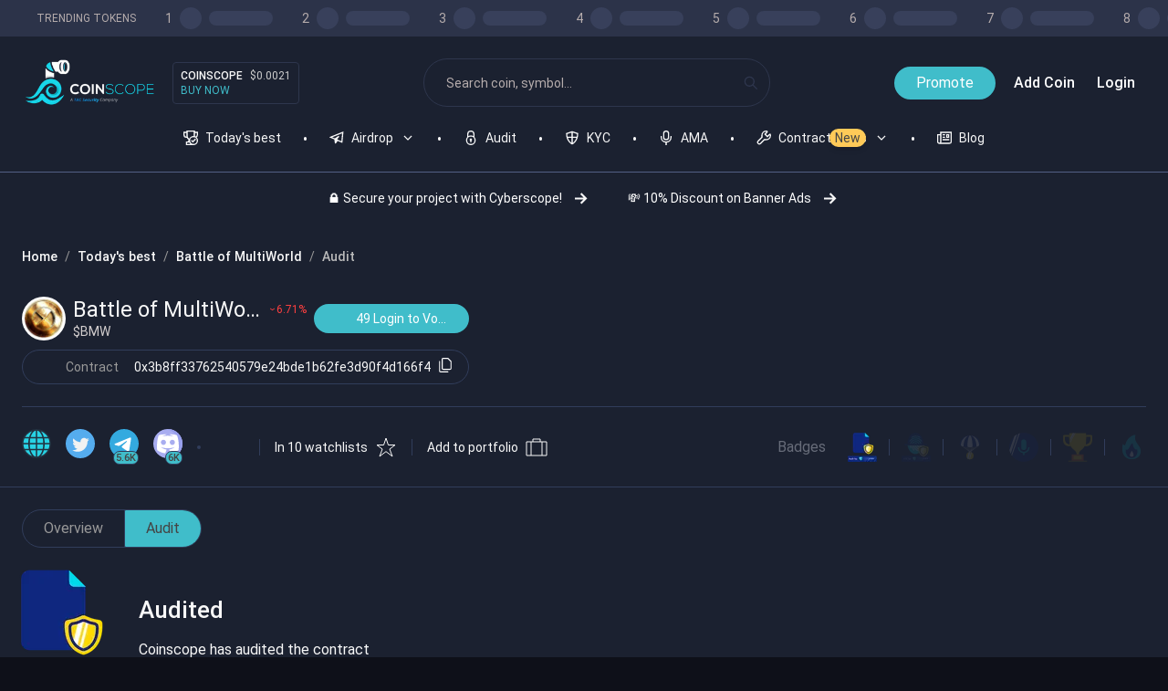

--- FILE ---
content_type: application/javascript; charset=utf-8
request_url: https://www.coinscope.co/_next/static/chunks/b3a13d7d-89365ff580d1a69e.js
body_size: 46366
content:
try{let t="undefined"!=typeof window?window:"undefined"!=typeof global?global:"undefined"!=typeof globalThis?globalThis:"undefined"!=typeof self?self:{},e=(new t.Error).stack;e&&(t._sentryDebugIds=t._sentryDebugIds||{},t._sentryDebugIds[e]="0f432487-5519-4114-aead-734aca0cf5e8",t._sentryDebugIdIdentifier="sentry-dbid-0f432487-5519-4114-aead-734aca0cf5e8")}catch(t){}("undefined"!=typeof window?window:"undefined"!=typeof global?global:"undefined"!=typeof globalThis?globalThis:"undefined"!=typeof self?self:{}).SENTRY_RELEASE={id:"6f2b8a7f3d9a4ff61a182b0b3db116b7de2028a3"};"use strict";(self.webpackChunk_N_E=self.webpackChunk_N_E||[]).push([[5336],{53078:function(t,e,a){let n,r,i,s,o;a.d(e,{U:function(){return Replay}});var l,d,c,u,h,p,f,_,m,g,y,b,w,v,k,S,E=a(95659),R=a(10350),x=a(88942),T=a(64487),C=a(71235),A=a(34754),I=a(20535),N=a(58464),D=a(12343),z=a(62844),O=a(35648),M=a(57321),L=a(21170),B=a(58725),U=a(61422),F=a(34155);let P=C.n2,W="sentryReplaySession",H="Unable to send Replay";function isShadowRoot(t){let e=null==t?void 0:t.host;return!!(e&&e.shadowRoot&&e.shadowRoot===t)}function isInputTypeMasked({maskInputOptions:t,tagName:e,type:a}){"option"===e.toLowerCase()&&(e="select");let n="string"==typeof a?a.toLowerCase():void 0;return t[e.toLowerCase()]||n&&t[n]||"password"===n||"input"===e&&!a&&t.text}function maskInputValue({input:t,maskInputSelector:e,unmaskInputSelector:a,maskInputOptions:n,tagName:r,type:i,value:s,maskInputFn:o}){let l=s||"";return a&&t.matches(a)||(t.hasAttribute("data-rr-is-password")&&(i="password"),(isInputTypeMasked({maskInputOptions:n,tagName:r,type:i})||e&&t.matches(e))&&(l=o?o(l):"*".repeat(l.length))),l}(l=m||(m={}))[l.Document=0]="Document",l[l.DocumentType=1]="DocumentType",l[l.Element=2]="Element",l[l.Text=3]="Text",l[l.CDATA=4]="CDATA",l[l.Comment=5]="Comment";let G="__rrweb_original__";function getInputType(t){let e=t.type;return t.hasAttribute("data-rr-is-password")?"password":e?e.toLowerCase():null}function getInputValue(t,e,a){return("string"==typeof a&&a.toLowerCase(),"INPUT"===e&&("radio"===a||"checkbox"===a))?t.getAttribute("value")||"":t.value}let Z=1,j=RegExp("[^a-z0-9-_:]");function defaultMaskFn(t){return t?t.replace(/[\S]/g,"*"):""}function getCssRulesString(t){try{let e=t.rules||t.cssRules;return e?Array.from(e).map(getCssRuleString).join(""):null}catch(t){return null}}function getCssRuleString(t){let e=t.cssText;if("styleSheet"in t)try{e=getCssRulesString(t.styleSheet)||e}catch(t){}return validateStringifiedCssRule(e)}function validateStringifiedCssRule(t){return t.indexOf(":")>-1?t.replace(/(\[(?:[\w-]+)[^\\])(:(?:[\w-]+)\])/gm,"$1\\$2"):t}let Y=/url\((?:(')([^']*)'|(")(.*?)"|([^)]*))\)/gm,q=/^(?!www\.|(?:http|ftp)s?:\/\/|[A-Za-z]:\\|\/\/|#).*/,$=/^(data:)([^,]*),(.*)/i;function absoluteToStylesheet(t,e){return(t||"").replace(Y,(t,a,n,r,i,s)=>{let o=n||i||s,l=a||r||"";if(!o)return t;if(!q.test(o)||$.test(o))return`url(${l}${o}${l})`;if("/"===o[0])return`url(${l}${(e.indexOf("//")>-1?e.split("/").slice(0,3).join("/"):e.split("/")[0]).split("?")[0]+o}${l})`;let d=e.split("/"),c=o.split("/");for(let t of(d.pop(),c))"."!==t&&(".."===t?d.pop():d.push(t));return`url(${l}${d.join("/")}${l})`})}let V=/^[^ \t\n\r\u000c]+/,K=/^[, \t\n\r\u000c]+/;function absoluteToDoc(t,e){if(!e||""===e.trim())return e;let a=t.createElement("a");return a.href=e,a.href}function getHref(){let t=document.createElement("a");return t.href="",t.href}function transformAttribute(t,e,a,n,r,i,s,o){if(!r)return r;let l=n.toLowerCase(),d=a.toLowerCase();if("src"===l||"href"===l||"xlink:href"===l&&"#"!==r[0]||"background"===l&&("table"===d||"td"===d||"th"===d))return absoluteToDoc(t,r);if("srcset"===l)return function(t,e){if(""===e.trim())return e;let a=0;function collectCharacters(t){let n;let r=t.exec(e.substring(a));return r?(n=r[0],a+=n.length,n):""}let n=[];for(;collectCharacters(K),!(a>=e.length);){let r=collectCharacters(V);if(","===r.slice(-1))r=absoluteToDoc(t,r.substring(0,r.length-1)),n.push(r);else{let i="";r=absoluteToDoc(t,r);let s=!1;for(;;){let t=e.charAt(a);if(""===t){n.push((r+i).trim());break}if(s)")"===t&&(s=!1);else{if(","===t){a+=1,n.push((r+i).trim());break}"("===t&&(s=!0)}i+=t,a+=1}}}return n.join(", ")}(t,r);if("style"===l)return absoluteToStylesheet(r,getHref());if("object"===d&&"data"===l)return absoluteToDoc(t,r);if(i&&!(s&&e.matches(s))&&(["placeholder","title","aria-label"].indexOf(l)>-1||"input"===d&&"value"===l&&e.hasAttribute("type")&&["submit","button"].indexOf(e.getAttribute("type").toLowerCase())>-1))return o?o(r):defaultMaskFn(r);return r}function needMaskingText(t,e,a,n,r){if(!t)return!1;if(t.nodeType!==t.ELEMENT_NODE)return needMaskingText(t.parentNode,e,a,n,r);if(n&&(t.matches(n)||t.closest(n)))return!1;if(r)return!0;if("string"==typeof e){if(t.classList.contains(e))return!0}else for(let a=0;a<t.classList.length;a++){let n=t.classList[a];if(e.test(n))return!0}return!!(a&&t.matches(a))||needMaskingText(t.parentNode,e,a,n,r)}function lowerIfExists(t){return null==t?"":t.toLowerCase()}function serializeNodeWithId(t,e){let a;let{doc:i,map:s,blockClass:o,blockSelector:l,unblockSelector:d,maskTextClass:c,maskTextSelector:u,unmaskTextSelector:h,skipChild:p=!1,inlineStylesheet:f=!0,maskInputSelector:_,unmaskInputSelector:g,maskAllText:y,maskInputOptions:b={},maskTextFn:w,maskInputFn:v,slimDOMOptions:k,dataURLOptions:S={},inlineImages:E=!1,recordCanvas:R=!1,onSerialize:x,onIframeLoad:T,iframeLoadTimeout:C=5e3,keepIframeSrcFn:A=()=>!1}=e,{preserveWhiteSpace:I=!0}=e,N=function(t,e){let a;let{doc:i,blockClass:s,blockSelector:o,unblockSelector:l,maskTextClass:d,maskTextSelector:c,unmaskTextSelector:u,inlineStylesheet:h,maskInputSelector:p,unmaskInputSelector:f,maskAllText:_,maskInputOptions:g={},maskTextFn:y,maskInputFn:b,dataURLOptions:w={},inlineImages:v,recordCanvas:k,keepIframeSrcFn:S}=e;if(i.__sn){let t=i.__sn.id;a=1===t?void 0:t}switch(t.nodeType){case t.DOCUMENT_NODE:if("CSS1Compat"!==t.compatMode)return{type:m.Document,childNodes:[],compatMode:t.compatMode,rootId:a};return{type:m.Document,childNodes:[],rootId:a};case t.DOCUMENT_TYPE_NODE:return{type:m.DocumentType,name:t.name,publicId:t.publicId,systemId:t.systemId,rootId:a};case t.ELEMENT_NODE:let E=function(t,e,a,n){if(n&&t.matches(n))return!1;if("string"==typeof e){if(t.classList.contains(e))return!0}else for(let a=0;a<t.classList.length;a++){let n=t.classList[a];if(e.test(n))return!0}return!!a&&t.matches(a)}(t,s,o,l),R=function(t){if(t instanceof HTMLFormElement)return"form";let e=t.tagName.toLowerCase().trim();return j.test(e)?"div":e}(t),x={};for(let{name:e,value:a}of Array.from(t.attributes)){var T,C;("video"===R||"audio"===R)&&"autoplay"===e||(x[e]=transformAttribute(i,t,R,e,a,_,u,y))}if("link"===R&&h){let e=Array.from(i.styleSheets).find(e=>e.href===t.href),a=null;e&&(a=getCssRulesString(e)),a&&(delete x.rel,delete x.href,x._cssText=absoluteToStylesheet(a,e.href))}if("style"===R&&t.sheet&&!(t.innerText||t.textContent||"").trim().length){let e=getCssRulesString(t.sheet);e&&(x._cssText=absoluteToStylesheet(e,getHref()))}if("input"===R||"textarea"===R||"select"===R||"option"===R){let e=getInputType(t),a=getInputValue(t,R.toUpperCase(),e),n=t.checked;"submit"!==e&&"button"!==e&&a&&(x.value=maskInputValue({input:t,type:e,tagName:R,value:a,maskInputSelector:p,unmaskInputSelector:f,maskInputOptions:g,maskInputFn:b})),n&&(x.checked=n)}if("option"===R&&(t.selected&&!g.select?x.selected=!0:delete x.selected),"canvas"===R&&k){if("2d"===t.__context)!function(t){let e=t.getContext("2d");if(!e)return!0;for(let a=0;a<t.width;a+=50)for(let n=0;n<t.height;n+=50){let r=e.getImageData,i=G in r?r[G]:r,s=new Uint32Array(i.call(e,a,n,Math.min(50,t.width-a),Math.min(50,t.height-n)).data.buffer);if(s.some(t=>0!==t))return!1}return!0}(t)&&(x.rr_dataURL=t.toDataURL(w.type,w.quality));else if(!("__context"in t)){let e=t.toDataURL(w.type,w.quality),a=document.createElement("canvas");a.width=t.width,a.height=t.height;let n=a.toDataURL(w.type,w.quality);e!==n&&(x.rr_dataURL=e)}}if("img"===R&&v){n||(r=(n=i.createElement("canvas")).getContext("2d"));let e=t.crossOrigin;t.crossOrigin="anonymous";let recordInlineImage=()=>{try{n.width=t.naturalWidth,n.height=t.naturalHeight,r.drawImage(t,0,0),x.rr_dataURL=n.toDataURL(w.type,w.quality)}catch(e){console.warn(`Cannot inline img src=${t.currentSrc}! Error: ${e}`)}e?x.crossOrigin=e:delete x.crossOrigin};t.complete&&0!==t.naturalWidth?recordInlineImage():t.onload=recordInlineImage}if(("audio"===R||"video"===R)&&(x.rr_mediaState=t.paused?"paused":"played",x.rr_mediaCurrentTime=t.currentTime),t.scrollLeft&&(x.rr_scrollLeft=t.scrollLeft),t.scrollTop&&(x.rr_scrollTop=t.scrollTop),E){let{width:e,height:a}=t.getBoundingClientRect();x={class:x.class,rr_width:`${e}px`,rr_height:`${a}px`}}return"iframe"!==R||S(x.src)||(t.contentDocument||(x.rr_src=x.src),delete x.src),{type:m.Element,tagName:R,attributes:x,childNodes:[],isSVG:!!("svg"===t.tagName||t.ownerSVGElement)||void 0,needBlock:E,rootId:a};case t.TEXT_NODE:let A=t.parentNode&&t.parentNode.tagName,I=t.textContent,N="STYLE"===A||void 0,D="SCRIPT"===A||void 0;if(N&&I){try{t.nextSibling||t.previousSibling||(null===(T=t.parentNode.sheet)||void 0===T?void 0:T.cssRules)&&(I=(C=t.parentNode.sheet).cssRules?Array.from(C.cssRules).map(t=>t.cssText?validateStringifiedCssRule(t.cssText):"").join(""):"")}catch(e){console.warn(`Cannot get CSS styles from text's parentNode. Error: ${e}`,t)}I=absoluteToStylesheet(I,getHref())}if(D&&(I="SCRIPT_PLACEHOLDER"),"TEXTAREA"===A&&I)I="";else if("OPTION"===A&&I){let e=t.parentNode;I=maskInputValue({input:e,type:null,tagName:A,value:I,maskInputSelector:p,unmaskInputSelector:f,maskInputOptions:g,maskInputFn:b})}else!N&&!D&&needMaskingText(t,d,c,u,_)&&I&&(I=y?y(I):defaultMaskFn(I));return{type:m.Text,textContent:I||"",isStyle:N,rootId:a};case t.CDATA_SECTION_NODE:return{type:m.CDATA,textContent:"",rootId:a};case t.COMMENT_NODE:return{type:m.Comment,textContent:t.textContent||"",rootId:a};default:return!1}}(t,{doc:i,blockClass:o,blockSelector:l,unblockSelector:d,maskTextClass:c,maskTextSelector:u,unmaskTextSelector:h,inlineStylesheet:f,maskInputSelector:_,unmaskInputSelector:g,maskAllText:y,maskInputOptions:b,maskTextFn:w,maskInputFn:v,dataURLOptions:S,inlineImages:E,recordCanvas:R,keepIframeSrcFn:A});if(!N)return console.warn(t,"not serialized"),null;a="__sn"in t?t.__sn.id:!function(t,e){if(e.comment&&t.type===m.Comment)return!0;if(t.type===m.Element){if(e.script&&("script"===t.tagName||"link"===t.tagName&&("preload"===t.attributes.rel||"modulepreload"===t.attributes.rel)&&"script"===t.attributes.as||"link"===t.tagName&&"prefetch"===t.attributes.rel&&"string"==typeof t.attributes.href&&t.attributes.href.endsWith(".js"))||e.headFavicon&&("link"===t.tagName&&"shortcut icon"===t.attributes.rel||"meta"===t.tagName&&(lowerIfExists(t.attributes.name).match(/^msapplication-tile(image|color)$/)||"application-name"===lowerIfExists(t.attributes.name)||"icon"===lowerIfExists(t.attributes.rel)||"apple-touch-icon"===lowerIfExists(t.attributes.rel)||"shortcut icon"===lowerIfExists(t.attributes.rel))))return!0;if("meta"===t.tagName){if(e.headMetaDescKeywords&&lowerIfExists(t.attributes.name).match(/^description|keywords$/)||e.headMetaSocial&&(lowerIfExists(t.attributes.property).match(/^(og|twitter|fb):/)||lowerIfExists(t.attributes.name).match(/^(og|twitter):/)||"pinterest"===lowerIfExists(t.attributes.name)))return!0;if(e.headMetaRobots&&("robots"===lowerIfExists(t.attributes.name)||"googlebot"===lowerIfExists(t.attributes.name)||"bingbot"===lowerIfExists(t.attributes.name)))return!0;if(e.headMetaHttpEquiv&&void 0!==t.attributes["http-equiv"])return!0;else if(e.headMetaAuthorship&&("author"===lowerIfExists(t.attributes.name)||"generator"===lowerIfExists(t.attributes.name)||"framework"===lowerIfExists(t.attributes.name)||"publisher"===lowerIfExists(t.attributes.name)||"progid"===lowerIfExists(t.attributes.name)||lowerIfExists(t.attributes.property).match(/^article:/)||lowerIfExists(t.attributes.property).match(/^product:/)))return!0;else if(e.headMetaVerification&&("google-site-verification"===lowerIfExists(t.attributes.name)||"yandex-verification"===lowerIfExists(t.attributes.name)||"csrf-token"===lowerIfExists(t.attributes.name)||"p:domain_verify"===lowerIfExists(t.attributes.name)||"verify-v1"===lowerIfExists(t.attributes.name)||"verification"===lowerIfExists(t.attributes.name)||"shopify-checkout-api-token"===lowerIfExists(t.attributes.name)))return!0}}return!1}(N,k)&&(I||N.type!==m.Text||N.isStyle||N.textContent.replace(/^\s+|\s+$/gm,"").length)?Z++:-2;let D=Object.assign(N,{id:a});if(t.__sn=D,-2===a)return null;s[a]=t,x&&x(t);let z=!p;if(D.type===m.Element&&(z=z&&!D.needBlock,delete D.needBlock,t.shadowRoot&&(D.isShadowHost=!0)),(D.type===m.Document||D.type===m.Element)&&z){k.headWhitespace&&N.type===m.Element&&"head"===N.tagName&&(I=!1);let e={doc:i,map:s,blockClass:o,blockSelector:l,unblockSelector:d,maskTextClass:c,maskTextSelector:u,unmaskTextSelector:h,skipChild:p,inlineStylesheet:f,maskInputSelector:_,unmaskInputSelector:g,maskAllText:y,maskInputOptions:b,maskTextFn:w,maskInputFn:v,slimDOMOptions:k,dataURLOptions:S,inlineImages:E,recordCanvas:R,preserveWhiteSpace:I,onSerialize:x,onIframeLoad:T,iframeLoadTimeout:C,keepIframeSrcFn:A};for(let a of Array.from(t.childNodes)){let t=serializeNodeWithId(a,e);t&&D.childNodes.push(t)}if(t.nodeType===t.ELEMENT_NODE&&t.shadowRoot)for(let a of Array.from(t.shadowRoot.childNodes)){let t=serializeNodeWithId(a,e);t&&(t.isShadow=!0,D.childNodes.push(t))}}return t.parentNode&&isShadowRoot(t.parentNode)&&(D.isShadow=!0),D.type===m.Element&&"iframe"===D.tagName&&function(t,e,a){let n;let r=t.contentWindow;if(!r)return;let i=!1;try{n=r.document.readyState}catch(t){return}if("complete"!==n){let n=setTimeout(()=>{i||(e(),i=!0)},a);t.addEventListener("load",()=>{clearTimeout(n),i=!0,e()});return}let s="about:blank";if(r.location.href!==s||t.src===s||""===t.src){setTimeout(e,0);return}t.addEventListener("load",e)}(t,()=>{let e=t.contentDocument;if(e&&T){let a=serializeNodeWithId(e,{doc:e,map:s,blockClass:o,blockSelector:l,unblockSelector:d,maskTextClass:c,maskTextSelector:u,unmaskTextSelector:h,skipChild:!1,inlineStylesheet:f,maskInputSelector:_,unmaskInputSelector:g,maskAllText:y,maskInputOptions:b,maskTextFn:w,maskInputFn:v,slimDOMOptions:k,dataURLOptions:S,inlineImages:E,recordCanvas:R,preserveWhiteSpace:I,onSerialize:x,onIframeLoad:T,iframeLoadTimeout:C,keepIframeSrcFn:A});a&&T(t,a)}},C),D}function on(t,e,a=document){let n={capture:!0,passive:!0};return a.addEventListener(t,e,n),()=>a.removeEventListener(t,e,n)}(d=g||(g={}))[d.DomContentLoaded=0]="DomContentLoaded",d[d.Load=1]="Load",d[d.FullSnapshot=2]="FullSnapshot",d[d.IncrementalSnapshot=3]="IncrementalSnapshot",d[d.Meta=4]="Meta",d[d.Custom=5]="Custom",d[d.Plugin=6]="Plugin",(c=y||(y={}))[c.Mutation=0]="Mutation",c[c.MouseMove=1]="MouseMove",c[c.MouseInteraction=2]="MouseInteraction",c[c.Scroll=3]="Scroll",c[c.ViewportResize=4]="ViewportResize",c[c.Input=5]="Input",c[c.TouchMove=6]="TouchMove",c[c.MediaInteraction=7]="MediaInteraction",c[c.StyleSheetRule=8]="StyleSheetRule",c[c.CanvasMutation=9]="CanvasMutation",c[c.Font=10]="Font",c[c.Log=11]="Log",c[c.Drag=12]="Drag",c[c.StyleDeclaration=13]="StyleDeclaration",(u=b||(b={}))[u.MouseUp=0]="MouseUp",u[u.MouseDown=1]="MouseDown",u[u.Click=2]="Click",u[u.ContextMenu=3]="ContextMenu",u[u.DblClick=4]="DblClick",u[u.Focus=5]="Focus",u[u.Blur=6]="Blur",u[u.TouchStart=7]="TouchStart",u[u.TouchMove_Departed=8]="TouchMove_Departed",u[u.TouchEnd=9]="TouchEnd",u[u.TouchCancel=10]="TouchCancel",(h=w||(w={}))[h["2D"]=0]="2D",h[h.WebGL=1]="WebGL",h[h.WebGL2=2]="WebGL2",(p=v||(v={}))[p.Play=0]="Play",p[p.Pause=1]="Pause",p[p.Seeked=2]="Seeked",p[p.VolumeChange=3]="VolumeChange",(f=k||(k={})).Start="start",f.Pause="pause",f.Resume="resume",f.Resize="resize",f.Finish="finish",f.FullsnapshotRebuilded="fullsnapshot-rebuilded",f.LoadStylesheetStart="load-stylesheet-start",f.LoadStylesheetEnd="load-stylesheet-end",f.SkipStart="skip-start",f.SkipEnd="skip-end",f.MouseInteraction="mouse-interaction",f.EventCast="event-cast",f.CustomEvent="custom-event",f.Flush="flush",f.StateChange="state-change",f.PlayBack="play-back";let X="Please stop import mirror directly. Instead of that,\r\nnow you can use replayer.getMirror() to access the mirror instance of a replayer,\r\nor you can use record.mirror to access the mirror instance during recording.",J={map:{},getId:()=>(console.error(X),-1),getNode:()=>(console.error(X),null),removeNodeFromMap(){console.error(X)},has:()=>(console.error(X),!1),reset(){console.error(X)}};function throttle$1(t,e,a={}){let n=null,r=0;return function(i){let s=Date.now();r||!1!==a.leading||(r=s);let o=e-(s-r),l=this,d=arguments;o<=0||o>e?(n&&(clearTimeout(n),n=null),r=s,t.apply(l,d)):n||!1===a.trailing||(n=setTimeout(()=>{r=!1===a.leading?0:Date.now(),n=null,t.apply(l,d)},o))}}function hookSetter(t,e,a,n,r=window){let i=r.Object.getOwnPropertyDescriptor(t,e);return r.Object.defineProperty(t,e,n?a:{set(t){setTimeout(()=>{a.set.call(this,t)},0),i&&i.set&&i.set.call(this,t)}}),()=>hookSetter(t,e,i||{},!0)}function patch(t,e,a){try{if(!(e in t))return()=>{};let n=t[e],r=a(n);return"function"==typeof r&&(r.prototype=r.prototype||{},Object.defineProperties(r,{__rrweb_original__:{enumerable:!1,value:n}})),t[e]=r,()=>{t[e]=n}}catch(t){return()=>{}}}function getWindowHeight(){return window.innerHeight||document.documentElement&&document.documentElement.clientHeight||document.body&&document.body.clientHeight}function getWindowWidth(){return window.innerWidth||document.documentElement&&document.documentElement.clientWidth||document.body&&document.body.clientWidth}function isBlocked(t,e,a,n){if(!t)return!1;if(t.nodeType===t.ELEMENT_NODE){let r=!1,i=n&&t.matches(n);return"string"==typeof e?r=void 0!==t.closest?!i&&null!==t.closest("."+e):!i&&t.classList.contains(e):i||t.classList.forEach(t=>{e.test(t)&&(r=!0)}),!r&&a&&(r=t.matches(a)),!i&&r||isBlocked(t.parentNode,e,a,n)}return t.nodeType,t.TEXT_NODE,isBlocked(t.parentNode,e,a,n)}function isIgnored(t){return"__sn"in t&&-2===t.__sn.id}function isTouchEvent(t){return!!t.changedTouches}function isIframeINode(t){return"__sn"in t&&t.__sn.type===m.Element&&"iframe"===t.__sn.tagName}function hasShadowRoot(t){return!!(null==t?void 0:t.shadowRoot)}"undefined"!=typeof window&&window.Proxy&&window.Reflect&&(J=new Proxy(J,{get:(t,e,a)=>("map"===e&&console.error(X),Reflect.get(t,e,a))}));let DoubleLinkedList=class DoubleLinkedList{constructor(){this.length=0,this.head=null}get(t){if(t>=this.length)throw Error("Position outside of list range");let e=this.head;for(let a=0;a<t;a++)e=(null==e?void 0:e.next)||null;return e}addNode(t){let e={value:t,previous:null,next:null};if(t.__ln=e,t.previousSibling&&"__ln"in t.previousSibling){let a=t.previousSibling.__ln.next;e.next=a,e.previous=t.previousSibling.__ln,t.previousSibling.__ln.next=e,a&&(a.previous=e)}else if(t.nextSibling&&"__ln"in t.nextSibling&&t.nextSibling.__ln.previous){let a=t.nextSibling.__ln.previous;e.previous=a,e.next=t.nextSibling.__ln,t.nextSibling.__ln.previous=e,a&&(a.next=e)}else this.head&&(this.head.previous=e),e.next=this.head,this.head=e;this.length++}removeNode(t){let e=t.__ln;this.head&&(e.previous?(e.previous.next=e.next,e.next&&(e.next.previous=e.previous)):(this.head=e.next,this.head&&(this.head.previous=null)),t.__ln&&delete t.__ln,this.length--)}};let moveKey=(t,e)=>`${t}@${e}`;let MutationBuffer=class MutationBuffer{constructor(){this.frozen=!1,this.locked=!1,this.texts=[],this.attributes=[],this.removes=[],this.mapRemoves=[],this.movedMap={},this.addedSet=new Set,this.movedSet=new Set,this.droppedSet=new Set,this.processMutations=t=>{t.forEach(this.processMutation),this.emit()},this.emit=()=>{if(this.frozen||this.locked)return;let t=[],e=new DoubleLinkedList,getNextId=t=>{let e=t,a=-2;for(;-2===a;)a=(e=e&&e.nextSibling)&&this.mirror.getId(e);return a},pushAdd=a=>{var n,r,i,s,o;let l=a.getRootNode?null===(n=a.getRootNode())||void 0===n?void 0:n.host:null,d=l;for(;null===(i=null===(r=null==d?void 0:d.getRootNode)||void 0===r?void 0:r.call(d))||void 0===i?void 0:i.host;)d=(null===(o=null===(s=null==d?void 0:d.getRootNode)||void 0===s?void 0:s.call(d))||void 0===o?void 0:o.host)||null;let c=!this.doc.contains(a)&&(!d||!this.doc.contains(d));if(!a.parentNode||c)return;let u=isShadowRoot(a.parentNode)?this.mirror.getId(l):this.mirror.getId(a.parentNode),h=getNextId(a);if(-1===u||-1===h)return e.addNode(a);let p=serializeNodeWithId(a,{doc:this.doc,map:this.mirror.map,blockClass:this.blockClass,blockSelector:this.blockSelector,unblockSelector:this.unblockSelector,maskTextClass:this.maskTextClass,maskTextSelector:this.maskTextSelector,unmaskTextSelector:this.unmaskTextSelector,maskInputSelector:this.maskInputSelector,unmaskInputSelector:this.unmaskInputSelector,skipChild:!0,inlineStylesheet:this.inlineStylesheet,maskAllText:this.maskAllText,maskInputOptions:this.maskInputOptions,maskTextFn:this.maskTextFn,maskInputFn:this.maskInputFn,slimDOMOptions:this.slimDOMOptions,recordCanvas:this.recordCanvas,inlineImages:this.inlineImages,onSerialize:t=>{isIframeINode(t)&&this.iframeManager.addIframe(t),hasShadowRoot(a)&&this.shadowDomManager.addShadowRoot(a.shadowRoot,document)},onIframeLoad:(t,e)=>{this.iframeManager.attachIframe(t,e),this.shadowDomManager.observeAttachShadow(t)}});p&&t.push({parentId:u,nextId:h,node:p})};for(;this.mapRemoves.length;)this.mirror.removeNodeFromMap(this.mapRemoves.shift());for(let t of this.movedSet)(!isParentRemoved(this.removes,t,this.mirror)||this.movedSet.has(t.parentNode))&&pushAdd(t);for(let t of this.addedSet)isAncestorInSet(this.droppedSet,t)||isParentRemoved(this.removes,t,this.mirror)?isAncestorInSet(this.movedSet,t)?pushAdd(t):this.droppedSet.add(t):pushAdd(t);let a=null;for(;e.length;){let t=null;if(a){let e=this.mirror.getId(a.value.parentNode),n=getNextId(a.value);-1!==e&&-1!==n&&(t=a)}if(!t)for(let a=e.length-1;a>=0;a--){let n=e.get(a);if(n){let e=this.mirror.getId(n.value.parentNode),a=getNextId(n.value);if(-1!==e&&-1!==a){t=n;break}}}if(!t){for(;e.head;)e.removeNode(e.head.value);break}a=t.previous,e.removeNode(t.value),pushAdd(t.value)}let n={texts:this.texts.map(t=>({id:this.mirror.getId(t.node),value:t.value})).filter(t=>this.mirror.has(t.id)),attributes:this.attributes.map(t=>({id:this.mirror.getId(t.node),attributes:t.attributes})).filter(t=>this.mirror.has(t.id)),removes:this.removes,adds:t};(n.texts.length||n.attributes.length||n.removes.length||n.adds.length)&&(this.texts=[],this.attributes=[],this.removes=[],this.addedSet=new Set,this.movedSet=new Set,this.droppedSet=new Set,this.movedMap={},this.mutationCb(n))},this.processMutation=t=>{if(!isIgnored(t.target))switch(t.type){case"characterData":{let e=t.target.textContent;isBlocked(t.target,this.blockClass,this.blockSelector,this.unblockSelector)||e===t.oldValue||this.texts.push({value:needMaskingText(t.target,this.maskTextClass,this.maskTextSelector,this.unmaskTextSelector,this.maskAllText)&&e?this.maskTextFn?this.maskTextFn(e):e.replace(/[\S]/g,"*"):e,node:t.target});break}case"attributes":{let e=t.target,a=e.getAttribute(t.attributeName);if("value"===t.attributeName&&(a=maskInputValue({input:e,maskInputSelector:this.maskInputSelector,unmaskInputSelector:this.unmaskInputSelector,maskInputOptions:this.maskInputOptions,tagName:e.tagName,type:e.getAttribute("type"),value:a,maskInputFn:this.maskInputFn})),isBlocked(t.target,this.blockClass,this.blockSelector,this.unblockSelector)||a===t.oldValue)return;let n=this.attributes.find(e=>e.node===t.target);if(n||(n={node:t.target,attributes:{}},this.attributes.push(n)),"type"===t.attributeName&&"INPUT"===e.tagName&&"password"===(t.oldValue||"").toLowerCase()&&e.setAttribute("data-rr-is-password","true"),"style"===t.attributeName){let a=this.doc.createElement("span");t.oldValue&&a.setAttribute("style",t.oldValue),(void 0===n.attributes.style||null===n.attributes.style)&&(n.attributes.style={});try{let t=n.attributes.style;for(let n of Array.from(e.style)){let r=e.style.getPropertyValue(n),i=e.style.getPropertyPriority(n);(r!==a.style.getPropertyValue(n)||i!==a.style.getPropertyPriority(n))&&(""===i?t[n]=r:t[n]=[r,i])}for(let n of Array.from(a.style))""===e.style.getPropertyValue(n)&&(t[n]=!1)}catch(t){console.warn("[rrweb] Error when parsing update to style attribute:",t)}}else{let e=t.target;n.attributes[t.attributeName]=transformAttribute(this.doc,e,e.tagName,t.attributeName,a,this.maskAllText,this.unmaskTextSelector,this.maskTextFn)}break}case"childList":t.addedNodes.forEach(e=>this.genAdds(e,t.target)),t.removedNodes.forEach(e=>{let a=this.mirror.getId(e),n=isShadowRoot(t.target)?this.mirror.getId(t.target.host):this.mirror.getId(t.target);isBlocked(t.target,this.blockClass,this.blockSelector,this.unblockSelector)||isIgnored(e)||(this.addedSet.has(e)?(deepDelete(this.addedSet,e),this.droppedSet.add(e)):this.addedSet.has(t.target)&&-1===a||function isAncestorRemoved(t,e){if(isShadowRoot(t))return!1;let a=e.getId(t);return!e.has(a)||(!t.parentNode||t.parentNode.nodeType!==t.DOCUMENT_NODE)&&(!t.parentNode||isAncestorRemoved(t.parentNode,e))}(t.target,this.mirror)||(this.movedSet.has(e)&&this.movedMap[moveKey(a,n)]?deepDelete(this.movedSet,e):this.removes.push({parentId:n,id:a,isShadow:!!isShadowRoot(t.target)||void 0})),this.mapRemoves.push(e))})}},this.genAdds=(t,e)=>{if(!(e&&isBlocked(e,this.blockClass,this.blockSelector,this.unblockSelector))){if("__sn"in t){if(isIgnored(t))return;this.movedSet.add(t);let a=null;e&&"__sn"in e&&(a=e.__sn.id),a&&(this.movedMap[moveKey(t.__sn.id,a)]=!0)}else this.addedSet.add(t),this.droppedSet.delete(t);isBlocked(t,this.blockClass,this.blockSelector,this.unblockSelector)||t.childNodes.forEach(t=>this.genAdds(t))}}}init(t){["mutationCb","blockClass","blockSelector","unblockSelector","maskTextClass","maskTextSelector","unmaskTextSelector","maskInputSelector","unmaskInputSelector","inlineStylesheet","maskAllText","maskInputOptions","maskTextFn","maskInputFn","recordCanvas","inlineImages","slimDOMOptions","doc","mirror","iframeManager","shadowDomManager","canvasManager"].forEach(e=>{this[e]=t[e]})}freeze(){this.frozen=!0,this.canvasManager.freeze()}unfreeze(){this.frozen=!1,this.canvasManager.unfreeze(),this.emit()}isFrozen(){return this.frozen}lock(){this.locked=!0,this.canvasManager.lock()}unlock(){this.locked=!1,this.canvasManager.unlock(),this.emit()}reset(){this.shadowDomManager.reset(),this.canvasManager.reset()}};function deepDelete(t,e){t.delete(e),e.childNodes.forEach(e=>deepDelete(t,e))}function isParentRemoved(t,e,a){let{parentNode:n}=e;if(!n)return!1;let r=a.getId(n);return!!t.some(t=>t.id===r)||isParentRemoved(t,n,a)}function isAncestorInSet(t,e){let{parentNode:a}=e;return!!a&&(!!t.has(a)||isAncestorInSet(t,a))}let callbackWrapper=t=>(...e)=>{try{return t(...e)}catch(t){try{t.__rrweb__=!0}catch(t){}throw t}},Q=[];function getEventTarget(t){try{if("composedPath"in t){let e=t.composedPath();if(e.length)return e[0]}else if("path"in t&&t.path.length)return t.path[0]}catch(t){}return t&&t.target}function initMutationObserver(t,e){var a,n;let r=new MutationBuffer;Q.push(r),r.init(t);let i=window.MutationObserver||window.__rrMutationObserver,s=null===(n=null===(a=null==window?void 0:window.Zone)||void 0===a?void 0:a.__symbol__)||void 0===n?void 0:n.call(a,"MutationObserver");s&&window[s]&&(i=window[s]);let o=new i(callbackWrapper(e=>{t.onMutation&&!1===t.onMutation(e)||r.processMutations(e)}));return o.observe(e,{attributes:!0,attributeOldValue:!0,characterData:!0,characterDataOldValue:!0,childList:!0,subtree:!0}),o}function initScrollObserver({scrollCb:t,doc:e,mirror:a,blockClass:n,blockSelector:r,unblockSelector:i,sampling:s}){let o=throttle$1(s=>{let o=getEventTarget(s);if(!o||isBlocked(o,n,r,i))return;let l=a.getId(o);if(o===e){let a=e.scrollingElement||e.documentElement;callbackWrapper(t)({id:l,x:a.scrollLeft,y:a.scrollTop})}else callbackWrapper(t)({id:l,x:o.scrollLeft,y:o.scrollTop})},s.scroll||100);return on("scroll",callbackWrapper(o),e)}function wrapEventWithUserTriggeredFlag(t,e){let a=Object.assign({},t);return e||delete a.userTriggered,a}let tt=["INPUT","TEXTAREA","SELECT"],te=new WeakMap;function getNestedCSSRulePositions(t){return function(t,e){if(hasNestedCSSRule("CSSGroupingRule")&&t.parentRule instanceof CSSGroupingRule||hasNestedCSSRule("CSSMediaRule")&&t.parentRule instanceof CSSMediaRule||hasNestedCSSRule("CSSSupportsRule")&&t.parentRule instanceof CSSSupportsRule||hasNestedCSSRule("CSSConditionRule")&&t.parentRule instanceof CSSConditionRule){let a=Array.from(t.parentRule.cssRules),n=a.indexOf(t);e.unshift(n)}else{let a=Array.from(t.parentStyleSheet.cssRules),n=a.indexOf(t);e.unshift(n)}return e}(t,[])}function initObservers(t,e={}){let a=t.doc.defaultView;if(!a)return()=>{};!function(t,e){let{mutationCb:a,mousemoveCb:n,mouseInteractionCb:r,scrollCb:i,viewportResizeCb:s,inputCb:o,mediaInteractionCb:l,styleSheetRuleCb:d,styleDeclarationCb:c,canvasMutationCb:u,fontCb:h}=t;t.mutationCb=(...t)=>{e.mutation&&e.mutation(...t),a(...t)},t.mousemoveCb=(...t)=>{e.mousemove&&e.mousemove(...t),n(...t)},t.mouseInteractionCb=(...t)=>{e.mouseInteraction&&e.mouseInteraction(...t),r(...t)},t.scrollCb=(...t)=>{e.scroll&&e.scroll(...t),i(...t)},t.viewportResizeCb=(...t)=>{e.viewportResize&&e.viewportResize(...t),s(...t)},t.inputCb=(...t)=>{e.input&&e.input(...t),o(...t)},t.mediaInteractionCb=(...t)=>{e.mediaInteaction&&e.mediaInteaction(...t),l(...t)},t.styleSheetRuleCb=(...t)=>{e.styleSheetRule&&e.styleSheetRule(...t),d(...t)},t.styleDeclarationCb=(...t)=>{e.styleDeclaration&&e.styleDeclaration(...t),c(...t)},t.canvasMutationCb=(...t)=>{e.canvasMutation&&e.canvasMutation(...t),u(...t)},t.fontCb=(...t)=>{e.font&&e.font(...t),h(...t)}}(t,e);let n=initMutationObserver(t,t.doc),r=function({mousemoveCb:t,sampling:e,doc:a,mirror:n}){let r;if(!1===e.mousemove)return()=>{};let i="number"==typeof e.mousemove?e.mousemove:50,s="number"==typeof e.mousemoveCallback?e.mousemoveCallback:500,o=[],l=throttle$1(e=>{let a=Date.now()-r;callbackWrapper(t)(o.map(t=>(t.timeOffset-=a,t)),e),o=[],r=null},s),d=throttle$1(t=>{let e=getEventTarget(t),{clientX:a,clientY:i}=isTouchEvent(t)?t.changedTouches[0]:t;r||(r=Date.now()),o.push({x:a,y:i,id:n.getId(e),timeOffset:Date.now()-r}),l("undefined"!=typeof DragEvent&&t instanceof DragEvent?y.Drag:t instanceof MouseEvent?y.MouseMove:y.TouchMove)},i,{trailing:!1}),c=[on("mousemove",callbackWrapper(d),a),on("touchmove",callbackWrapper(d),a),on("drag",callbackWrapper(d),a)];return callbackWrapper(()=>{c.forEach(t=>t())})}(t),i=function({mouseInteractionCb:t,doc:e,mirror:a,blockClass:n,blockSelector:r,unblockSelector:i,sampling:s}){if(!1===s.mouseInteraction)return()=>{};let o=!0===s.mouseInteraction||void 0===s.mouseInteraction?{}:s.mouseInteraction,l=[],getHandler=e=>s=>{let o=getEventTarget(s);if(isBlocked(o,n,r,i))return;let l=isTouchEvent(s)?s.changedTouches[0]:s;if(!l)return;let d=a.getId(o),{clientX:c,clientY:u}=l;callbackWrapper(t)({type:b[e],id:d,x:c,y:u})};return Object.keys(b).filter(t=>Number.isNaN(Number(t))&&!t.endsWith("_Departed")&&!1!==o[t]).forEach(t=>{let a=t.toLowerCase(),n=callbackWrapper(getHandler(t));l.push(on(a,n,e))}),callbackWrapper(()=>{l.forEach(t=>t())})}(t),s=initScrollObserver(t),o=function({viewportResizeCb:t}){let e=-1,a=-1,n=throttle$1(()=>{let n=getWindowHeight(),r=getWindowWidth();(e!==n||a!==r)&&(callbackWrapper(t)({width:Number(r),height:Number(n)}),e=n,a=r)},200);return on("resize",callbackWrapper(n),window)}(t),l=function({inputCb:t,doc:e,mirror:a,blockClass:n,blockSelector:r,unblockSelector:i,ignoreClass:s,ignoreSelector:o,maskInputSelector:l,unmaskInputSelector:d,maskInputOptions:c,maskInputFn:u,sampling:h,userTriggeredOnInput:p}){function eventHandler(t){let a=getEventTarget(t),h=a&&a.tagName,f=t.isTrusted;if("OPTION"===h&&(a=a.parentElement),!a||!h||0>tt.indexOf(h)||isBlocked(a,n,r,i))return;let _=a,m=getInputType(_);if(_.classList.contains(s)||o&&_.matches(o))return;let g=getInputValue(_,h,m),y=!1;("radio"===m||"checkbox"===m)&&(y=a.checked),function({tagName:t,type:e,maskInputOptions:a,maskInputSelector:n}){return n||isInputTypeMasked({maskInputOptions:a,tagName:t,type:e})}({maskInputOptions:c,maskInputSelector:l,tagName:h,type:m})&&(g=maskInputValue({input:_,maskInputOptions:c,maskInputSelector:l,unmaskInputSelector:d,tagName:h,type:m,value:g,maskInputFn:u})),cbWithDedup(a,callbackWrapper(wrapEventWithUserTriggeredFlag)({text:g,isChecked:y,userTriggered:f},p));let b=a.name;"radio"===m&&b&&y&&e.querySelectorAll(`input[type="radio"][name="${b}"]`).forEach(t=>{if(t!==a){let e=maskInputValue({input:t,maskInputOptions:c,maskInputSelector:l,unmaskInputSelector:d,tagName:h,type:m,value:getInputValue(t,h,m),maskInputFn:u});cbWithDedup(t,callbackWrapper(wrapEventWithUserTriggeredFlag)({text:e,isChecked:!y,userTriggered:!1},p))}})}function cbWithDedup(e,n){let r=te.get(e);if(!r||r.text!==n.text||r.isChecked!==n.isChecked){te.set(e,n);let r=a.getId(e);t(Object.assign(Object.assign({},n),{id:r}))}}let f="last"===h.input?["change"]:["input","change"],_=f.map(t=>on(t,callbackWrapper(eventHandler),e)),m=Object.getOwnPropertyDescriptor(HTMLInputElement.prototype,"value"),g=[[HTMLInputElement.prototype,"value"],[HTMLInputElement.prototype,"checked"],[HTMLSelectElement.prototype,"value"],[HTMLTextAreaElement.prototype,"value"],[HTMLSelectElement.prototype,"selectedIndex"],[HTMLOptionElement.prototype,"selected"]];return m&&m.set&&_.push(...g.map(t=>hookSetter(t[0],t[1],{set(){callbackWrapper(eventHandler)({target:this})}}))),callbackWrapper(()=>{_.forEach(t=>t())})}(t),d=function({mediaInteractionCb:t,blockClass:e,blockSelector:a,unblockSelector:n,mirror:r,sampling:i}){let handler=s=>throttle$1(callbackWrapper(i=>{let o=getEventTarget(i);if(!o||isBlocked(o,e,a,n))return;let{currentTime:l,volume:d,muted:c}=o;t({type:s,id:r.getId(o),currentTime:l,volume:d,muted:c})}),i.media||500),s=[on("play",handler(0)),on("pause",handler(1)),on("seeked",handler(2)),on("volumechange",handler(3))];return callbackWrapper(()=>{s.forEach(t=>t())})}(t),c=function({styleSheetRuleCb:t,mirror:e},{win:a}){if(!a.CSSStyleSheet||!a.CSSStyleSheet.prototype)return()=>{};let n=a.CSSStyleSheet.prototype.insertRule;a.CSSStyleSheet.prototype.insertRule=new Proxy(n,{apply:callbackWrapper((a,n,r)=>{let[i,s]=r,o=e.getId(n.ownerNode);return -1!==o&&t({id:o,adds:[{rule:i,index:s}]}),a.apply(n,r)})});let r=a.CSSStyleSheet.prototype.deleteRule;a.CSSStyleSheet.prototype.deleteRule=new Proxy(r,{apply:callbackWrapper((a,n,r)=>{let[i]=r,s=e.getId(n.ownerNode);return -1!==s&&t({id:s,removes:[{index:i}]}),a.apply(n,r)})});let i={};canMonkeyPatchNestedCSSRule("CSSGroupingRule")?i.CSSGroupingRule=a.CSSGroupingRule:(canMonkeyPatchNestedCSSRule("CSSMediaRule")&&(i.CSSMediaRule=a.CSSMediaRule),canMonkeyPatchNestedCSSRule("CSSConditionRule")&&(i.CSSConditionRule=a.CSSConditionRule),canMonkeyPatchNestedCSSRule("CSSSupportsRule")&&(i.CSSSupportsRule=a.CSSSupportsRule));let s={};return Object.entries(i).forEach(([a,n])=>{s[a]={insertRule:n.prototype.insertRule,deleteRule:n.prototype.deleteRule},n.prototype.insertRule=new Proxy(s[a].insertRule,{apply:callbackWrapper((a,n,r)=>{let[i,s]=r,o=e.getId(n.parentStyleSheet.ownerNode);return -1!==o&&t({id:o,adds:[{rule:i,index:[...getNestedCSSRulePositions(n),s||0]}]}),a.apply(n,r)})}),n.prototype.deleteRule=new Proxy(s[a].deleteRule,{apply:callbackWrapper((a,n,r)=>{let[i]=r,s=e.getId(n.parentStyleSheet.ownerNode);return -1!==s&&t({id:s,removes:[{index:[...getNestedCSSRulePositions(n),i]}]}),a.apply(n,r)})})}),callbackWrapper(()=>{a.CSSStyleSheet.prototype.insertRule=n,a.CSSStyleSheet.prototype.deleteRule=r,Object.entries(i).forEach(([t,e])=>{e.prototype.insertRule=s[t].insertRule,e.prototype.deleteRule=s[t].deleteRule})})}(t,{win:a}),u=function({styleDeclarationCb:t,mirror:e},{win:a}){let n=a.CSSStyleDeclaration.prototype.setProperty;a.CSSStyleDeclaration.prototype.setProperty=new Proxy(n,{apply:callbackWrapper((a,n,r)=>{var i,s;let[o,l,d]=r,c=e.getId(null===(s=null===(i=n.parentRule)||void 0===i?void 0:i.parentStyleSheet)||void 0===s?void 0:s.ownerNode);return -1!==c&&t({id:c,set:{property:o,value:l,priority:d},index:getNestedCSSRulePositions(n.parentRule)}),a.apply(n,r)})});let r=a.CSSStyleDeclaration.prototype.removeProperty;return a.CSSStyleDeclaration.prototype.removeProperty=new Proxy(r,{apply:callbackWrapper((a,n,r)=>{var i,s;let[o]=r,l=e.getId(null===(s=null===(i=n.parentRule)||void 0===i?void 0:i.parentStyleSheet)||void 0===s?void 0:s.ownerNode);return -1!==l&&t({id:l,remove:{property:o},index:getNestedCSSRulePositions(n.parentRule)}),a.apply(n,r)})}),callbackWrapper(()=>{a.CSSStyleDeclaration.prototype.setProperty=n,a.CSSStyleDeclaration.prototype.removeProperty=r})}(t,{win:a}),h=t.collectFonts?function({fontCb:t,doc:e}){let a=e.defaultView;if(!a)return()=>{};let n=[],r=new WeakMap,i=a.FontFace;a.FontFace=function(t,e,a){let n=new i(t,e,a);return r.set(n,{family:t,buffer:"string"!=typeof e,descriptors:a,fontSource:"string"==typeof e?e:JSON.stringify(Array.from(new Uint8Array(e)))}),n};let s=patch(e.fonts,"add",function(e){return function(a){return setTimeout(()=>{let e=r.get(a);e&&(t(e),r.delete(a))},0),e.apply(this,[a])}});return n.push(()=>{a.FontFace=i}),n.push(s),callbackWrapper(()=>{n.forEach(t=>t())})}(t):()=>{},p=[];for(let e of t.plugins)p.push(e.observer(e.callback,a,e.options));return callbackWrapper(()=>{Q.forEach(t=>t.reset()),n.disconnect(),r(),i(),s(),o(),l(),d();try{c(),u()}catch(t){}h(),p.forEach(t=>t())})}function hasNestedCSSRule(t){return void 0!==window[t]}function canMonkeyPatchNestedCSSRule(t){return!!(void 0!==window[t]&&window[t].prototype&&"insertRule"in window[t].prototype&&"deleteRule"in window[t].prototype)}let IframeManager=class IframeManager{constructor(t){this.iframes=new WeakMap,this.mutationCb=t.mutationCb}addIframe(t){this.iframes.set(t,!0)}addLoadListener(t){this.loadListener=t}attachIframe(t,e){var a;this.mutationCb({adds:[{parentId:t.__sn.id,nextId:null,node:e}],removes:[],texts:[],attributes:[],isAttachIframe:!0}),null===(a=this.loadListener)||void 0===a||a.call(this,t)}};let ShadowDomManager=class ShadowDomManager{constructor(t){this.restorePatches=[],this.mutationCb=t.mutationCb,this.scrollCb=t.scrollCb,this.bypassOptions=t.bypassOptions,this.mirror=t.mirror;let e=this;this.restorePatches.push(patch(HTMLElement.prototype,"attachShadow",function(t){return function(){let a=t.apply(this,arguments);return this.shadowRoot&&e.addShadowRoot(this.shadowRoot,this.ownerDocument),a}}))}addShadowRoot(t,e){initMutationObserver(Object.assign(Object.assign({},this.bypassOptions),{doc:e,mutationCb:this.mutationCb,mirror:this.mirror,shadowDomManager:this}),t),initScrollObserver(Object.assign(Object.assign({},this.bypassOptions),{scrollCb:this.scrollCb,doc:t,mirror:this.mirror}))}observeAttachShadow(t){if(t.contentWindow){let e=this;this.restorePatches.push(patch(t.contentWindow.HTMLElement.prototype,"attachShadow",function(a){return function(){let n=a.apply(this,arguments);return this.shadowRoot&&e.addShadowRoot(this.shadowRoot,t.contentDocument),n}}))}}reset(){this.restorePatches.forEach(t=>t())}};for(var ta="ABCDEFGHIJKLMNOPQRSTUVWXYZabcdefghijklmnopqrstuvwxyz0123456789+/",tn="undefined"==typeof Uint8Array?[]:new Uint8Array(256),tr=0;tr<ta.length;tr++)tn[ta.charCodeAt(tr)]=tr;var encode=function(t){var e,a=new Uint8Array(t),n=a.length,r="";for(e=0;e<n;e+=3)r+=ta[a[e]>>2]+ta[(3&a[e])<<4|a[e+1]>>4]+ta[(15&a[e+1])<<2|a[e+2]>>6]+ta[63&a[e+2]];return n%3==2?r=r.substring(0,r.length-1)+"=":n%3==1&&(r=r.substring(0,r.length-2)+"=="),r};let ti=new Map,saveWebGLVar=(t,e,a)=>{let n;if(!t||!(isInstanceOfWebGLObject(t,e)||"object"==typeof t))return;let r=t.constructor.name,i=((n=ti.get(a))||(n=new Map,ti.set(a,n)),n.has(r)||n.set(r,[]),n.get(r)),s=i.indexOf(t);return -1===s&&(s=i.length,i.push(t)),s},serializeArgs=(t,e,a)=>[...t].map(t=>(function serializeArg(t,e,a){if(t instanceof Array)return t.map(t=>serializeArg(t,e,a));if(null===t);else if(t instanceof Float32Array||t instanceof Float64Array||t instanceof Int32Array||t instanceof Uint32Array||t instanceof Uint8Array||t instanceof Uint16Array||t instanceof Int16Array||t instanceof Int8Array||t instanceof Uint8ClampedArray){let e=t.constructor.name;return{rr_type:e,args:[Object.values(t)]}}else if(t instanceof ArrayBuffer){let e=t.constructor.name,a=encode(t);return{rr_type:e,base64:a}}else if(t instanceof DataView){let n=t.constructor.name;return{rr_type:n,args:[serializeArg(t.buffer,e,a),t.byteOffset,t.byteLength]}}else if(t instanceof HTMLImageElement){let e=t.constructor.name,{src:a}=t;return{rr_type:e,src:a}}else if(t instanceof ImageData){let n=t.constructor.name;return{rr_type:n,args:[serializeArg(t.data,e,a),t.width,t.height]}}else if(isInstanceOfWebGLObject(t,e)||"object"==typeof t){let n=t.constructor.name,r=saveWebGLVar(t,e,a);return{rr_type:n,index:r}}return t})(t,e,a)),isInstanceOfWebGLObject=(t,e)=>{let a=["WebGLActiveInfo","WebGLBuffer","WebGLFramebuffer","WebGLProgram","WebGLRenderbuffer","WebGLShader","WebGLShaderPrecisionFormat","WebGLTexture","WebGLUniformLocation","WebGLVertexArrayObject","WebGLVertexArrayObjectOES"].filter(t=>"function"==typeof e[t]);return!!a.find(a=>t instanceof e[a])};function patchGLPrototype(t,e,a,n,r,i,s,o){let l=[],d=Object.getOwnPropertyNames(t);for(let c of d)try{if("function"!=typeof t[c])continue;let d=patch(t,c,function(l){return function(...d){let u=l.apply(this,d);if(saveWebGLVar(u,o,t),!isBlocked(this.canvas,n,i,r)){s.getId(this.canvas);let n=serializeArgs([...d],o,t),r={type:e,property:c,args:n};a(this.canvas,r)}return u}});l.push(d)}catch(r){let n=hookSetter(t,c,{set(t){a(this.canvas,{type:e,property:c,args:[t],setter:!0})}});l.push(n)}return l}let CanvasManager=class CanvasManager{reset(){this.pendingCanvasMutations.clear(),this.resetObservers&&this.resetObservers()}freeze(){this.frozen=!0}unfreeze(){this.frozen=!1}lock(){this.locked=!0}unlock(){this.locked=!1}constructor(t){this.pendingCanvasMutations=new Map,this.rafStamps={latestId:0,invokeId:null},this.frozen=!1,this.locked=!1,this.processMutation=function(t,e){let a=this.rafStamps.invokeId&&this.rafStamps.latestId!==this.rafStamps.invokeId;(a||!this.rafStamps.invokeId)&&(this.rafStamps.invokeId=this.rafStamps.latestId),this.pendingCanvasMutations.has(t)||this.pendingCanvasMutations.set(t,[]),this.pendingCanvasMutations.get(t).push(e)},this.mutationCb=t.mutationCb,this.mirror=t.mirror,!0===t.recordCanvas&&this.initCanvasMutationObserver(t.win,t.blockClass,t.blockSelector,t.unblockSelector)}initCanvasMutationObserver(t,e,a,n){this.startRAFTimestamping(),this.startPendingCanvasMutationFlusher();let r=function(t,e,a,n){let r=[];try{let i=patch(t.HTMLCanvasElement.prototype,"getContext",function(t){return function(r,...i){return isBlocked(this,e,a,n)||"__context"in this||(this.__context=r),t.apply(this,[r,...i])}});r.push(i)}catch(t){console.error("failed to patch HTMLCanvasElement.prototype.getContext")}return()=>{r.forEach(t=>t())}}(t,e,n,a),i=function(t,e,a,n,r,i){let s=[],o=Object.getOwnPropertyNames(e.CanvasRenderingContext2D.prototype);for(let i of o)try{if("function"!=typeof e.CanvasRenderingContext2D.prototype[i])continue;let o=patch(e.CanvasRenderingContext2D.prototype,i,function(e){return function(...s){return isBlocked(this.canvas,a,r,n)||setTimeout(()=>{let e=[...s];if("drawImage"===i&&e[0]&&e[0]instanceof HTMLCanvasElement){let t=e[0],a=t.getContext("2d"),n=null==a?void 0:a.getImageData(0,0,t.width,t.height),r=null==n?void 0:n.data;e[0]=JSON.stringify(r)}t(this.canvas,{type:w["2D"],property:i,args:e})},0),e.apply(this,s)}});s.push(o)}catch(n){let a=hookSetter(e.CanvasRenderingContext2D.prototype,i,{set(e){t(this.canvas,{type:w["2D"],property:i,args:[e],setter:!0})}});s.push(a)}return()=>{s.forEach(t=>t())}}(this.processMutation.bind(this),t,e,n,a,this.mirror),s=function(t,e,a,n,r,i){let s=[];return s.push(...patchGLPrototype(e.WebGLRenderingContext.prototype,w.WebGL,t,a,n,r,i,e)),void 0!==e.WebGL2RenderingContext&&s.push(...patchGLPrototype(e.WebGL2RenderingContext.prototype,w.WebGL2,t,a,n,r,i,e)),()=>{s.forEach(t=>t())}}(this.processMutation.bind(this),t,e,n,a,this.mirror);this.resetObservers=()=>{r(),i(),s()}}startPendingCanvasMutationFlusher(){requestAnimationFrame(()=>this.flushPendingCanvasMutations())}startRAFTimestamping(){let setLatestRAFTimestamp=t=>{this.rafStamps.latestId=t,requestAnimationFrame(setLatestRAFTimestamp)};requestAnimationFrame(setLatestRAFTimestamp)}flushPendingCanvasMutations(){this.pendingCanvasMutations.forEach((t,e)=>{let a=this.mirror.getId(e);this.flushPendingCanvasMutationFor(e,a)}),requestAnimationFrame(()=>this.flushPendingCanvasMutations())}flushPendingCanvasMutationFor(t,e){if(this.frozen||this.locked)return;let a=this.pendingCanvasMutations.get(t);if(!a||-1===e)return;let n=a.map(t=>{let e=function(t,e){var a={};for(var n in t)Object.prototype.hasOwnProperty.call(t,n)&&0>e.indexOf(n)&&(a[n]=t[n]);if(null!=t&&"function"==typeof Object.getOwnPropertySymbols)for(var r=0,n=Object.getOwnPropertySymbols(t);r<n.length;r++)0>e.indexOf(n[r])&&Object.prototype.propertyIsEnumerable.call(t,n[r])&&(a[n[r]]=t[n[r]]);return a}(t,["type"]);return e}),{type:r}=a[0];this.mutationCb({id:e,type:r,commands:n}),this.pendingCanvasMutations.delete(t)}};function wrapEvent(t){return Object.assign(Object.assign({},t),{timestamp:Date.now()})}let ts={map:{},getId:t=>t&&t.__sn?t.__sn.id:-1,getNode(t){return this.map[t]||null},removeNodeFromMap(t){let e=t.__sn&&t.__sn.id;delete this.map[e],t.childNodes&&t.childNodes.forEach(t=>this.removeNodeFromMap(t))},has(t){return this.map.hasOwnProperty(t)},reset(){this.map={}}};function record(t={}){let e;let{emit:a,checkoutEveryNms:n,checkoutEveryNth:r,blockClass:o="rr-block",blockSelector:l=null,unblockSelector:d=null,ignoreClass:c="rr-ignore",ignoreSelector:u=null,maskTextClass:h="rr-mask",maskTextSelector:p=null,maskInputSelector:f=null,unmaskTextSelector:_=null,unmaskInputSelector:m=null,inlineStylesheet:b=!0,maskAllText:w=!1,maskAllInputs:v,maskInputOptions:k,slimDOMOptions:S,maskInputFn:E,maskTextFn:R,hooks:x,packFn:T,sampling:C={},mousemoveWait:A,recordCanvas:I=!1,userTriggeredOnInput:N=!1,collectFonts:D=!1,inlineImages:z=!1,plugins:O,keepIframeSrcFn:M=()=>!1,onMutation:L}=t;if(!a)throw Error("emit function is required");void 0!==A&&void 0===C.mousemove&&(C.mousemove=A);let B=!0===v?{color:!0,date:!0,"datetime-local":!0,email:!0,month:!0,number:!0,range:!0,search:!0,tel:!0,text:!0,time:!0,url:!0,week:!0,textarea:!0,select:!0,radio:!0,checkbox:!0}:void 0!==k?k:{},U=!0===S||"all"===S?{script:!0,comment:!0,headFavicon:!0,headWhitespace:!0,headMetaSocial:!0,headMetaRobots:!0,headMetaHttpEquiv:!0,headMetaVerification:!0,headMetaAuthorship:"all"===S,headMetaDescKeywords:"all"===S}:S||{};!function(t=window){"NodeList"in t&&!t.NodeList.prototype.forEach&&(t.NodeList.prototype.forEach=Array.prototype.forEach),"DOMTokenList"in t&&!t.DOMTokenList.prototype.forEach&&(t.DOMTokenList.prototype.forEach=Array.prototype.forEach),Node.prototype.contains||(Node.prototype.contains=function(t){if(!(0 in arguments))throw TypeError("1 argument is required");do if(this===t)return!0;while(t=t&&t.parentNode);return!1})}();let F=0,eventProcessor=t=>{for(let e of O||[])e.eventProcessor&&(t=e.eventProcessor(t));return T&&(t=T(t)),t};i=(t,i)=>{var o;if((null===(o=Q[0])||void 0===o?void 0:o.isFrozen())&&t.type!==g.FullSnapshot&&!(t.type===g.IncrementalSnapshot&&t.data.source===y.Mutation)&&Q.forEach(t=>t.unfreeze()),a(eventProcessor(t),i),t.type===g.FullSnapshot)e=t,F=0;else if(t.type===g.IncrementalSnapshot){if(t.data.source===y.Mutation&&t.data.isAttachIframe)return;F++;let a=r&&F>=r,i=n&&t.timestamp-e.timestamp>n;(a||i)&&s(!0)}};let wrappedMutationEmit=t=>{i(wrapEvent({type:g.IncrementalSnapshot,data:Object.assign({source:y.Mutation},t)}))},wrappedScrollEmit=t=>i(wrapEvent({type:g.IncrementalSnapshot,data:Object.assign({source:y.Scroll},t)})),wrappedCanvasMutationEmit=t=>i(wrapEvent({type:g.IncrementalSnapshot,data:Object.assign({source:y.CanvasMutation},t)})),P=new IframeManager({mutationCb:wrappedMutationEmit}),W=new CanvasManager({recordCanvas:I,mutationCb:wrappedCanvasMutationEmit,win:window,blockClass:o,blockSelector:l,unblockSelector:d,mirror:ts}),H=new ShadowDomManager({mutationCb:wrappedMutationEmit,scrollCb:wrappedScrollEmit,bypassOptions:{onMutation:L,blockClass:o,blockSelector:l,unblockSelector:d,maskTextClass:h,maskTextSelector:p,unmaskTextSelector:_,maskInputSelector:f,unmaskInputSelector:m,inlineStylesheet:b,maskAllText:w,maskInputOptions:B,maskTextFn:R,maskInputFn:E,recordCanvas:I,inlineImages:z,sampling:C,slimDOMOptions:U,iframeManager:P,canvasManager:W},mirror:ts});s=(t=!1)=>{var e,a,n,r;i(wrapEvent({type:g.Meta,data:{href:window.location.href,width:getWindowWidth(),height:getWindowHeight()}}),t),Q.forEach(t=>t.lock());let[s,c]=function(t,e){let{blockClass:a="rr-block",blockSelector:n=null,unblockSelector:r=null,maskTextClass:i="rr-mask",maskTextSelector:s=null,unmaskTextSelector:o=null,inlineStylesheet:l=!0,inlineImages:d=!1,recordCanvas:c=!1,maskInputSelector:u=null,unmaskInputSelector:h=null,maskAllText:p=!1,maskAllInputs:f=!1,maskTextFn:_,maskInputFn:m,slimDOM:g=!1,dataURLOptions:y,preserveWhiteSpace:b,onSerialize:w,onIframeLoad:v,iframeLoadTimeout:k,keepIframeSrcFn:S=()=>!1}=e||{},E={},R=!0===f?{color:!0,date:!0,"datetime-local":!0,email:!0,month:!0,number:!0,range:!0,search:!0,tel:!0,text:!0,time:!0,url:!0,week:!0,textarea:!0,select:!0}:!1===f?{}:f,x=!0===g||"all"===g?{script:!0,comment:!0,headFavicon:!0,headWhitespace:!0,headMetaDescKeywords:"all"===g,headMetaSocial:!0,headMetaRobots:!0,headMetaHttpEquiv:!0,headMetaAuthorship:!0,headMetaVerification:!0}:!1===g?{}:g;return[serializeNodeWithId(t,{doc:t,map:E,blockClass:a,blockSelector:n,unblockSelector:r,maskTextClass:i,maskTextSelector:s,unmaskTextSelector:o,skipChild:!1,inlineStylesheet:l,maskInputSelector:u,unmaskInputSelector:h,maskAllText:p,maskInputOptions:R,maskTextFn:_,maskInputFn:m,slimDOMOptions:x,dataURLOptions:y,inlineImages:d,recordCanvas:c,preserveWhiteSpace:b,onSerialize:w,onIframeLoad:v,iframeLoadTimeout:k,keepIframeSrcFn:S}),E]}(document,{blockClass:o,blockSelector:l,unblockSelector:d,maskTextClass:h,maskTextSelector:p,unmaskTextSelector:_,maskInputSelector:f,unmaskInputSelector:m,inlineStylesheet:b,maskAllText:w,maskAllInputs:B,maskTextFn:R,slimDOM:U,recordCanvas:I,inlineImages:z,onSerialize:t=>{isIframeINode(t)&&P.addIframe(t),hasShadowRoot(t)&&H.addShadowRoot(t.shadowRoot,document)},onIframeLoad:(t,e)=>{P.attachIframe(t,e),H.observeAttachShadow(t)},keepIframeSrcFn:M});if(!s)return console.warn("Failed to snapshot the document");ts.map=c,i(wrapEvent({type:g.FullSnapshot,data:{node:s,initialOffset:{left:void 0!==window.pageXOffset?window.pageXOffset:(null==document?void 0:document.documentElement.scrollLeft)||(null===(a=null===(e=null==document?void 0:document.body)||void 0===e?void 0:e.parentElement)||void 0===a?void 0:a.scrollLeft)||(null==document?void 0:document.body.scrollLeft)||0,top:void 0!==window.pageYOffset?window.pageYOffset:(null==document?void 0:document.documentElement.scrollTop)||(null===(r=null===(n=null==document?void 0:document.body)||void 0===n?void 0:n.parentElement)||void 0===r?void 0:r.scrollTop)||(null==document?void 0:document.body.scrollTop)||0}}})),Q.forEach(t=>t.unlock())};try{let t=[];t.push(on("DOMContentLoaded",()=>{i(wrapEvent({type:g.DomContentLoaded,data:{}}))}));let observe=t=>{var e;return callbackWrapper(initObservers)({onMutation:L,mutationCb:wrappedMutationEmit,mousemoveCb:(t,e)=>i(wrapEvent({type:g.IncrementalSnapshot,data:{source:e,positions:t}})),mouseInteractionCb:t=>i(wrapEvent({type:g.IncrementalSnapshot,data:Object.assign({source:y.MouseInteraction},t)})),scrollCb:wrappedScrollEmit,viewportResizeCb:t=>i(wrapEvent({type:g.IncrementalSnapshot,data:Object.assign({source:y.ViewportResize},t)})),inputCb:t=>i(wrapEvent({type:g.IncrementalSnapshot,data:Object.assign({source:y.Input},t)})),mediaInteractionCb:t=>i(wrapEvent({type:g.IncrementalSnapshot,data:Object.assign({source:y.MediaInteraction},t)})),styleSheetRuleCb:t=>i(wrapEvent({type:g.IncrementalSnapshot,data:Object.assign({source:y.StyleSheetRule},t)})),styleDeclarationCb:t=>i(wrapEvent({type:g.IncrementalSnapshot,data:Object.assign({source:y.StyleDeclaration},t)})),canvasMutationCb:wrappedCanvasMutationEmit,fontCb:t=>i(wrapEvent({type:g.IncrementalSnapshot,data:Object.assign({source:y.Font},t)})),blockClass:o,ignoreClass:c,ignoreSelector:u,maskTextClass:h,maskTextSelector:p,unmaskTextSelector:_,maskInputSelector:f,unmaskInputSelector:m,maskInputOptions:B,inlineStylesheet:b,sampling:C,recordCanvas:I,inlineImages:z,userTriggeredOnInput:N,collectFonts:D,doc:t,maskAllText:w,maskInputFn:E,maskTextFn:R,blockSelector:l,unblockSelector:d,slimDOMOptions:U,mirror:ts,iframeManager:P,shadowDomManager:H,canvasManager:W,plugins:(null===(e=null==O?void 0:O.filter(t=>t.observer))||void 0===e?void 0:e.map(t=>({observer:t.observer,options:t.options,callback:e=>i(wrapEvent({type:g.Plugin,data:{plugin:t.name,payload:e}}))})))||[]},x)};P.addLoadListener(e=>{try{t.push(observe(e.contentDocument))}catch(t){console.warn(t)}});let init=()=>{s(),t.push(observe(document))};return"interactive"===document.readyState||"complete"===document.readyState?init():t.push(on("load",()=>{i(wrapEvent({type:g.Load,data:{}})),init()},window)),()=>{t.forEach(t=>t())}}catch(t){console.warn(t)}}function addBreadcrumbEvent(t,e){"sentry.transaction"!==e.category&&(["ui.click","ui.input"].includes(e.category)?t.triggerUserActivity():t.checkAndHandleExpiredSession(),t.addUpdate(()=>(t.throttledAddEvent({type:g.Custom,timestamp:1e3*(e.timestamp||0),data:{tag:"breadcrumb",payload:(0,A.Fv)(e,10,1e3)}}),"console"===e.category)))}function getClickTargetNode(t){let e=getTargetNode(t);if(!e||!(e instanceof Element))return e;let a=e.closest("button,a");return a||e}function getTargetNode(t){return"object"==typeof t&&t&&"target"in t?t.target:t}record.addCustomEvent=(t,e)=>{if(!i)throw Error("please add custom event after start recording");i(wrapEvent({type:g.Custom,data:{tag:t,payload:e}}))},record.freezePage=()=>{Q.forEach(t=>t.freeze())},record.takeFullSnapshot=t=>{if(!s)throw Error("please take full snapshot after start recording");s(t)},record.mirror=ts;let ClickDetector=class ClickDetector{__init(){this._lastMutation=0}__init2(){this._lastScroll=0}__init3(){this._clicks=[]}constructor(t,e,a=addBreadcrumbEvent){ClickDetector.prototype.__init.call(this),ClickDetector.prototype.__init2.call(this),ClickDetector.prototype.__init3.call(this),this._timeout=e.timeout/1e3,this._multiClickTimeout=e.multiClickTimeout/1e3,this._threshold=e.threshold/1e3,this._scollTimeout=e.scrollTimeout/1e3,this._replay=t,this._ignoreSelector=e.ignoreSelector,this._addBreadcrumbEvent=a}addListeners(){var t;let scrollHandler=()=>{this._lastScroll=nowInSeconds()},e=(t=()=>{this._lastMutation=nowInSeconds()},o||(o=[],(0,I.hl)(P,"open",function(t){return function(...e){if(o)try{o.forEach(t=>t())}catch(t){}return t.apply(P,e)}})),o.push(t),()=>{let e=o?o.indexOf(t):-1;e>-1&&o.splice(e,1)}),clickHandler=t=>{if(!t.target)return;let e=getClickTargetNode(t);e&&this._handleMultiClick(e)},a=new MutationObserver(()=>{this._lastMutation=nowInSeconds()});a.observe(P.document.documentElement,{attributes:!0,characterData:!0,childList:!0,subtree:!0}),P.addEventListener("scroll",scrollHandler,{passive:!0}),P.addEventListener("click",clickHandler,{passive:!0}),this._teardown=()=>{P.removeEventListener("scroll",scrollHandler),P.removeEventListener("click",clickHandler),e(),a.disconnect(),this._clicks=[],this._lastMutation=0,this._lastScroll=0}}removeListeners(){this._teardown&&this._teardown(),this._checkClickTimeout&&clearTimeout(this._checkClickTimeout)}handleClick(t,e){var a;if(a=this._ignoreSelector,!to.includes(e.tagName)||"INPUT"===e.tagName&&!["submit","button"].includes(e.getAttribute("type")||"")||"A"===e.tagName&&(e.hasAttribute("download")||e.hasAttribute("target")&&"_self"!==e.getAttribute("target"))||a&&e.matches(a)||!(t.data&&"number"==typeof t.data.nodeId&&t.timestamp))return;let n=this._getClick(e);if(n)return;let r={timestamp:t.timestamp,clickBreadcrumb:t,clickCount:0,node:e};this._clicks.push(r),1===this._clicks.length&&this._scheduleCheckClicks()}_handleMultiClick(t){let e=this._getClick(t);e&&e.clickCount++}_getClick(t){let e=nowInSeconds();return this._clicks.find(a=>a.node===t&&e-a.timestamp<this._multiClickTimeout)}_checkClicks(){let t=[],e=nowInSeconds();for(let a of(this._clicks.forEach(a=>{!a.mutationAfter&&this._lastMutation&&(a.mutationAfter=a.timestamp<=this._lastMutation?this._lastMutation-a.timestamp:void 0),!a.scrollAfter&&this._lastScroll&&(a.scrollAfter=a.timestamp<=this._lastScroll?this._lastScroll-a.timestamp:void 0);let n=a.scrollAfter||a.mutationAfter||0;if(n&&n>=this._multiClickTimeout){t.push(a);return}a.timestamp+this._timeout<=e&&t.push(a)}),t)){this._generateBreadcrumbs(a);let t=this._clicks.indexOf(a);-1!==t&&this._clicks.splice(t,1)}this._clicks.length&&this._scheduleCheckClicks()}_generateBreadcrumbs(t){let e=this._replay,a=t.scrollAfter&&t.scrollAfter<=this._scollTimeout,n=t.mutationAfter&&t.mutationAfter<=this._threshold,{clickCount:r,clickBreadcrumb:i}=t;if(!a&&!n){let a=1e3*Math.min(t.mutationAfter||this._timeout,this._timeout),n=a<1e3*this._timeout?"mutation":"timeout",s={type:"default",message:i.message,timestamp:i.timestamp,category:"ui.slowClickDetected",data:{...i.data,url:P.location.href,route:e.getCurrentRoute(),timeAfterClickMs:a,endReason:n,clickCount:r||1}};this._addBreadcrumbEvent(e,s);return}if(r>1){let t={type:"default",message:i.message,timestamp:i.timestamp,category:"ui.multiClick",data:{...i.data,url:P.location.href,route:e.getCurrentRoute(),clickCount:r,metric:!0}};this._addBreadcrumbEvent(e,t)}}_scheduleCheckClicks(){this._checkClickTimeout=setTimeout(()=>this._checkClicks(),1e3)}};let to=["A","BUTTON","INPUT"];function nowInSeconds(){return Date.now()/1e3}function createBreadcrumb(t){return{timestamp:Date.now()/1e3,type:"default",...t}}(_=S||(S={}))[_.Document=0]="Document",_[_.DocumentType=1]="DocumentType",_[_.Element=2]="Element",_[_.Text=3]="Text",_[_.CDATA=4]="CDATA",_[_.Comment=5]="Comment";let tl=new Set(["id","class","aria-label","role","name","alt","title","data-test-id","data-testid","disabled","aria-disabled"]),handleDomListener=t=>e=>{if(!t.isEnabled())return;let a=function(t){let{target:e,message:a}=function(t){let e;let a="click"===t.name,n=null;try{n=a?getClickTargetNode(t.event):getTargetNode(t.event),e=(0,N.Rt)(n,{maxStringLength:200})||"<unknown>"}catch(t){e="<unknown>"}return{target:n,message:e}}(t);return createBreadcrumb({category:`ui.${t.name}`,...getBaseDomBreadcrumb(e,a)})}(e);if(!a)return;let n="click"===e.name,r=n&&e.event;n&&t.clickDetector&&r&&!r.altKey&&!r.metaKey&&!r.ctrlKey&&function(t,e,a){t.handleClick(e,a)}(t.clickDetector,a,getClickTargetNode(e.event)),addBreadcrumbEvent(t,a)};function getBaseDomBreadcrumb(t,e){let a=t&&"__sn"in t&&t.__sn.type===S.Element?t.__sn:null;return{message:e,data:a?{nodeId:a.id,node:{id:a.id,tagName:a.tagName,textContent:t?Array.from(t.childNodes).map(t=>"__sn"in t&&t.__sn.type===S.Text&&t.__sn.textContent).filter(Boolean).map(t=>t.trim()).join(""):"",attributes:function(t){let e={};for(let a in t)if(tl.has(a)){let n=a;("data-testid"===a||"data-test-id"===a)&&(n="testId"),e[n]=t[a]}return e}(a.attributes)}}:{}}}let td=["name","type","startTime","transferSize","duration"];function isNavigationEntryEqual(t){return function(e){return td.every(a=>t[a]===e[a])}}let tc=`/*! pako 2.1.0 https://github.com/nodeca/pako @license (MIT AND Zlib) */
function t(t){let e=t.length;for(;--e>=0;)t[e]=0}const e=new Uint8Array([0,0,0,0,0,0,0,0,1,1,1,1,2,2,2,2,3,3,3,3,4,4,4,4,5,5,5,5,0]),a=new Uint8Array([0,0,0,0,1,1,2,2,3,3,4,4,5,5,6,6,7,7,8,8,9,9,10,10,11,11,12,12,13,13]),i=new Uint8Array([0,0,0,0,0,0,0,0,0,0,0,0,0,0,0,0,2,3,7]),n=new Uint8Array([16,17,18,0,8,7,9,6,10,5,11,4,12,3,13,2,14,1,15]),s=new Array(576);t(s);const r=new Array(60);t(r);const o=new Array(512);t(o);const l=new Array(256);t(l);const h=new Array(29);t(h);const d=new Array(30);function _(t,e,a,i,n){this.static_tree=t,this.extra_bits=e,this.extra_base=a,this.elems=i,this.max_length=n,this.has_stree=t&&t.length}let f,c,u;function w(t,e){this.dyn_tree=t,this.max_code=0,this.stat_desc=e}t(d);const m=t=>t<256?o[t]:o[256+(t>>>7)],b=(t,e)=>{t.pending_buf[t.pending++]=255&e,t.pending_buf[t.pending++]=e>>>8&255},g=(t,e,a)=>{t.bi_valid>16-a?(t.bi_buf|=e<<t.bi_valid&65535,b(t,t.bi_buf),t.bi_buf=e>>16-t.bi_valid,t.bi_valid+=a-16):(t.bi_buf|=e<<t.bi_valid&65535,t.bi_valid+=a)},p=(t,e,a)=>{g(t,a[2*e],a[2*e+1])},k=(t,e)=>{let a=0;do{a|=1&t,t>>>=1,a<<=1}while(--e>0);return a>>>1},v=(t,e,a)=>{const i=new Array(16);let n,s,r=0;for(n=1;n<=15;n++)r=r+a[n-1]<<1,i[n]=r;for(s=0;s<=e;s++){let e=t[2*s+1];0!==e&&(t[2*s]=k(i[e]++,e))}},y=t=>{let e;for(e=0;e<286;e++)t.dyn_ltree[2*e]=0;for(e=0;e<30;e++)t.dyn_dtree[2*e]=0;for(e=0;e<19;e++)t.bl_tree[2*e]=0;t.dyn_ltree[512]=1,t.opt_len=t.static_len=0,t.sym_next=t.matches=0},x=t=>{t.bi_valid>8?b(t,t.bi_buf):t.bi_valid>0&&(t.pending_buf[t.pending++]=t.bi_buf),t.bi_buf=0,t.bi_valid=0},z=(t,e,a,i)=>{const n=2*e,s=2*a;return t[n]<t[s]||t[n]===t[s]&&i[e]<=i[a]},A=(t,e,a)=>{const i=t.heap[a];let n=a<<1;for(;n<=t.heap_len&&(n<t.heap_len&&z(e,t.heap[n+1],t.heap[n],t.depth)&&n++,!z(e,i,t.heap[n],t.depth));)t.heap[a]=t.heap[n],a=n,n<<=1;t.heap[a]=i},E=(t,i,n)=>{let s,r,o,_,f=0;if(0!==t.sym_next)do{s=255&t.pending_buf[t.sym_buf+f++],s+=(255&t.pending_buf[t.sym_buf+f++])<<8,r=t.pending_buf[t.sym_buf+f++],0===s?p(t,r,i):(o=l[r],p(t,o+256+1,i),_=e[o],0!==_&&(r-=h[o],g(t,r,_)),s--,o=m(s),p(t,o,n),_=a[o],0!==_&&(s-=d[o],g(t,s,_)))}while(f<t.sym_next);p(t,256,i)},R=(t,e)=>{const a=e.dyn_tree,i=e.stat_desc.static_tree,n=e.stat_desc.has_stree,s=e.stat_desc.elems;let r,o,l,h=-1;for(t.heap_len=0,t.heap_max=573,r=0;r<s;r++)0!==a[2*r]?(t.heap[++t.heap_len]=h=r,t.depth[r]=0):a[2*r+1]=0;for(;t.heap_len<2;)l=t.heap[++t.heap_len]=h<2?++h:0,a[2*l]=1,t.depth[l]=0,t.opt_len--,n&&(t.static_len-=i[2*l+1]);for(e.max_code=h,r=t.heap_len>>1;r>=1;r--)A(t,a,r);l=s;do{r=t.heap[1],t.heap[1]=t.heap[t.heap_len--],A(t,a,1),o=t.heap[1],t.heap[--t.heap_max]=r,t.heap[--t.heap_max]=o,a[2*l]=a[2*r]+a[2*o],t.depth[l]=(t.depth[r]>=t.depth[o]?t.depth[r]:t.depth[o])+1,a[2*r+1]=a[2*o+1]=l,t.heap[1]=l++,A(t,a,1)}while(t.heap_len>=2);t.heap[--t.heap_max]=t.heap[1],((t,e)=>{const a=e.dyn_tree,i=e.max_code,n=e.stat_desc.static_tree,s=e.stat_desc.has_stree,r=e.stat_desc.extra_bits,o=e.stat_desc.extra_base,l=e.stat_desc.max_length;let h,d,_,f,c,u,w=0;for(f=0;f<=15;f++)t.bl_count[f]=0;for(a[2*t.heap[t.heap_max]+1]=0,h=t.heap_max+1;h<573;h++)d=t.heap[h],f=a[2*a[2*d+1]+1]+1,f>l&&(f=l,w++),a[2*d+1]=f,d>i||(t.bl_count[f]++,c=0,d>=o&&(c=r[d-o]),u=a[2*d],t.opt_len+=u*(f+c),s&&(t.static_len+=u*(n[2*d+1]+c)));if(0!==w){do{for(f=l-1;0===t.bl_count[f];)f--;t.bl_count[f]--,t.bl_count[f+1]+=2,t.bl_count[l]--,w-=2}while(w>0);for(f=l;0!==f;f--)for(d=t.bl_count[f];0!==d;)_=t.heap[--h],_>i||(a[2*_+1]!==f&&(t.opt_len+=(f-a[2*_+1])*a[2*_],a[2*_+1]=f),d--)}})(t,e),v(a,h,t.bl_count)},Z=(t,e,a)=>{let i,n,s=-1,r=e[1],o=0,l=7,h=4;for(0===r&&(l=138,h=3),e[2*(a+1)+1]=65535,i=0;i<=a;i++)n=r,r=e[2*(i+1)+1],++o<l&&n===r||(o<h?t.bl_tree[2*n]+=o:0!==n?(n!==s&&t.bl_tree[2*n]++,t.bl_tree[32]++):o<=10?t.bl_tree[34]++:t.bl_tree[36]++,o=0,s=n,0===r?(l=138,h=3):n===r?(l=6,h=3):(l=7,h=4))},U=(t,e,a)=>{let i,n,s=-1,r=e[1],o=0,l=7,h=4;for(0===r&&(l=138,h=3),i=0;i<=a;i++)if(n=r,r=e[2*(i+1)+1],!(++o<l&&n===r)){if(o<h)do{p(t,n,t.bl_tree)}while(0!=--o);else 0!==n?(n!==s&&(p(t,n,t.bl_tree),o--),p(t,16,t.bl_tree),g(t,o-3,2)):o<=10?(p(t,17,t.bl_tree),g(t,o-3,3)):(p(t,18,t.bl_tree),g(t,o-11,7));o=0,s=n,0===r?(l=138,h=3):n===r?(l=6,h=3):(l=7,h=4)}};let S=!1;const D=(t,e,a,i)=>{g(t,0+(i?1:0),3),x(t),b(t,a),b(t,~a),a&&t.pending_buf.set(t.window.subarray(e,e+a),t.pending),t.pending+=a};var T=(t,e,a,i)=>{let o,l,h=0;t.level>0?(2===t.strm.data_type&&(t.strm.data_type=(t=>{let e,a=4093624447;for(e=0;e<=31;e++,a>>>=1)if(1&a&&0!==t.dyn_ltree[2*e])return 0;if(0!==t.dyn_ltree[18]||0!==t.dyn_ltree[20]||0!==t.dyn_ltree[26])return 1;for(e=32;e<256;e++)if(0!==t.dyn_ltree[2*e])return 1;return 0})(t)),R(t,t.l_desc),R(t,t.d_desc),h=(t=>{let e;for(Z(t,t.dyn_ltree,t.l_desc.max_code),Z(t,t.dyn_dtree,t.d_desc.max_code),R(t,t.bl_desc),e=18;e>=3&&0===t.bl_tree[2*n[e]+1];e--);return t.opt_len+=3*(e+1)+5+5+4,e})(t),o=t.opt_len+3+7>>>3,l=t.static_len+3+7>>>3,l<=o&&(o=l)):o=l=a+5,a+4<=o&&-1!==e?D(t,e,a,i):4===t.strategy||l===o?(g(t,2+(i?1:0),3),E(t,s,r)):(g(t,4+(i?1:0),3),((t,e,a,i)=>{let s;for(g(t,e-257,5),g(t,a-1,5),g(t,i-4,4),s=0;s<i;s++)g(t,t.bl_tree[2*n[s]+1],3);U(t,t.dyn_ltree,e-1),U(t,t.dyn_dtree,a-1)})(t,t.l_desc.max_code+1,t.d_desc.max_code+1,h+1),E(t,t.dyn_ltree,t.dyn_dtree)),y(t),i&&x(t)},O={_tr_init:t=>{S||((()=>{let t,n,w,m,b;const g=new Array(16);for(w=0,m=0;m<28;m++)for(h[m]=w,t=0;t<1<<e[m];t++)l[w++]=m;for(l[w-1]=m,b=0,m=0;m<16;m++)for(d[m]=b,t=0;t<1<<a[m];t++)o[b++]=m;for(b>>=7;m<30;m++)for(d[m]=b<<7,t=0;t<1<<a[m]-7;t++)o[256+b++]=m;for(n=0;n<=15;n++)g[n]=0;for(t=0;t<=143;)s[2*t+1]=8,t++,g[8]++;for(;t<=255;)s[2*t+1]=9,t++,g[9]++;for(;t<=279;)s[2*t+1]=7,t++,g[7]++;for(;t<=287;)s[2*t+1]=8,t++,g[8]++;for(v(s,287,g),t=0;t<30;t++)r[2*t+1]=5,r[2*t]=k(t,5);f=new _(s,e,257,286,15),c=new _(r,a,0,30,15),u=new _(new Array(0),i,0,19,7)})(),S=!0),t.l_desc=new w(t.dyn_ltree,f),t.d_desc=new w(t.dyn_dtree,c),t.bl_desc=new w(t.bl_tree,u),t.bi_buf=0,t.bi_valid=0,y(t)},_tr_stored_block:D,_tr_flush_block:T,_tr_tally:(t,e,a)=>(t.pending_buf[t.sym_buf+t.sym_next++]=e,t.pending_buf[t.sym_buf+t.sym_next++]=e>>8,t.pending_buf[t.sym_buf+t.sym_next++]=a,0===e?t.dyn_ltree[2*a]++:(t.matches++,e--,t.dyn_ltree[2*(l[a]+256+1)]++,t.dyn_dtree[2*m(e)]++),t.sym_next===t.sym_end),_tr_align:t=>{g(t,2,3),p(t,256,s),(t=>{16===t.bi_valid?(b(t,t.bi_buf),t.bi_buf=0,t.bi_valid=0):t.bi_valid>=8&&(t.pending_buf[t.pending++]=255&t.bi_buf,t.bi_buf>>=8,t.bi_valid-=8)})(t)}};var F=(t,e,a,i)=>{let n=65535&t|0,s=t>>>16&65535|0,r=0;for(;0!==a;){r=a>2e3?2e3:a,a-=r;do{n=n+e[i++]|0,s=s+n|0}while(--r);n%=65521,s%=65521}return n|s<<16|0};const L=new Uint32Array((()=>{let t,e=[];for(var a=0;a<256;a++){t=a;for(var i=0;i<8;i++)t=1&t?3988292384^t>>>1:t>>>1;e[a]=t}return e})());var N=(t,e,a,i)=>{const n=L,s=i+a;t^=-1;for(let a=i;a<s;a++)t=t>>>8^n[255&(t^e[a])];return-1^t},I={2:"need dictionary",1:"stream end",0:"","-1":"file error","-2":"stream error","-3":"data error","-4":"insufficient memory","-5":"buffer error","-6":"incompatible version"},B={Z_NO_FLUSH:0,Z_PARTIAL_FLUSH:1,Z_SYNC_FLUSH:2,Z_FULL_FLUSH:3,Z_FINISH:4,Z_BLOCK:5,Z_TREES:6,Z_OK:0,Z_STREAM_END:1,Z_NEED_DICT:2,Z_ERRNO:-1,Z_STREAM_ERROR:-2,Z_DATA_ERROR:-3,Z_MEM_ERROR:-4,Z_BUF_ERROR:-5,Z_NO_COMPRESSION:0,Z_BEST_SPEED:1,Z_BEST_COMPRESSION:9,Z_DEFAULT_COMPRESSION:-1,Z_FILTERED:1,Z_HUFFMAN_ONLY:2,Z_RLE:3,Z_FIXED:4,Z_DEFAULT_STRATEGY:0,Z_BINARY:0,Z_TEXT:1,Z_UNKNOWN:2,Z_DEFLATED:8};const{_tr_init:C,_tr_stored_block:H,_tr_flush_block:M,_tr_tally:j,_tr_align:K}=O,{Z_NO_FLUSH:P,Z_PARTIAL_FLUSH:Y,Z_FULL_FLUSH:G,Z_FINISH:X,Z_BLOCK:W,Z_OK:q,Z_STREAM_END:J,Z_STREAM_ERROR:Q,Z_DATA_ERROR:V,Z_BUF_ERROR:$,Z_DEFAULT_COMPRESSION:tt,Z_FILTERED:et,Z_HUFFMAN_ONLY:at,Z_RLE:it,Z_FIXED:nt,Z_DEFAULT_STRATEGY:st,Z_UNKNOWN:rt,Z_DEFLATED:ot}=B,lt=(t,e)=>(t.msg=I[e],e),ht=t=>2*t-(t>4?9:0),dt=t=>{let e=t.length;for(;--e>=0;)t[e]=0},_t=t=>{let e,a,i,n=t.w_size;e=t.hash_size,i=e;do{a=t.head[--i],t.head[i]=a>=n?a-n:0}while(--e);e=n,i=e;do{a=t.prev[--i],t.prev[i]=a>=n?a-n:0}while(--e)};let ft=(t,e,a)=>(e<<t.hash_shift^a)&t.hash_mask;const ct=t=>{const e=t.state;let a=e.pending;a>t.avail_out&&(a=t.avail_out),0!==a&&(t.output.set(e.pending_buf.subarray(e.pending_out,e.pending_out+a),t.next_out),t.next_out+=a,e.pending_out+=a,t.total_out+=a,t.avail_out-=a,e.pending-=a,0===e.pending&&(e.pending_out=0))},ut=(t,e)=>{M(t,t.block_start>=0?t.block_start:-1,t.strstart-t.block_start,e),t.block_start=t.strstart,ct(t.strm)},wt=(t,e)=>{t.pending_buf[t.pending++]=e},mt=(t,e)=>{t.pending_buf[t.pending++]=e>>>8&255,t.pending_buf[t.pending++]=255&e},bt=(t,e,a,i)=>{let n=t.avail_in;return n>i&&(n=i),0===n?0:(t.avail_in-=n,e.set(t.input.subarray(t.next_in,t.next_in+n),a),1===t.state.wrap?t.adler=F(t.adler,e,n,a):2===t.state.wrap&&(t.adler=N(t.adler,e,n,a)),t.next_in+=n,t.total_in+=n,n)},gt=(t,e)=>{let a,i,n=t.max_chain_length,s=t.strstart,r=t.prev_length,o=t.nice_match;const l=t.strstart>t.w_size-262?t.strstart-(t.w_size-262):0,h=t.window,d=t.w_mask,_=t.prev,f=t.strstart+258;let c=h[s+r-1],u=h[s+r];t.prev_length>=t.good_match&&(n>>=2),o>t.lookahead&&(o=t.lookahead);do{if(a=e,h[a+r]===u&&h[a+r-1]===c&&h[a]===h[s]&&h[++a]===h[s+1]){s+=2,a++;do{}while(h[++s]===h[++a]&&h[++s]===h[++a]&&h[++s]===h[++a]&&h[++s]===h[++a]&&h[++s]===h[++a]&&h[++s]===h[++a]&&h[++s]===h[++a]&&h[++s]===h[++a]&&s<f);if(i=258-(f-s),s=f-258,i>r){if(t.match_start=e,r=i,i>=o)break;c=h[s+r-1],u=h[s+r]}}}while((e=_[e&d])>l&&0!=--n);return r<=t.lookahead?r:t.lookahead},pt=t=>{const e=t.w_size;let a,i,n;do{if(i=t.window_size-t.lookahead-t.strstart,t.strstart>=e+(e-262)&&(t.window.set(t.window.subarray(e,e+e-i),0),t.match_start-=e,t.strstart-=e,t.block_start-=e,t.insert>t.strstart&&(t.insert=t.strstart),_t(t),i+=e),0===t.strm.avail_in)break;if(a=bt(t.strm,t.window,t.strstart+t.lookahead,i),t.lookahead+=a,t.lookahead+t.insert>=3)for(n=t.strstart-t.insert,t.ins_h=t.window[n],t.ins_h=ft(t,t.ins_h,t.window[n+1]);t.insert&&(t.ins_h=ft(t,t.ins_h,t.window[n+3-1]),t.prev[n&t.w_mask]=t.head[t.ins_h],t.head[t.ins_h]=n,n++,t.insert--,!(t.lookahead+t.insert<3)););}while(t.lookahead<262&&0!==t.strm.avail_in)},kt=(t,e)=>{let a,i,n,s=t.pending_buf_size-5>t.w_size?t.w_size:t.pending_buf_size-5,r=0,o=t.strm.avail_in;do{if(a=65535,n=t.bi_valid+42>>3,t.strm.avail_out<n)break;if(n=t.strm.avail_out-n,i=t.strstart-t.block_start,a>i+t.strm.avail_in&&(a=i+t.strm.avail_in),a>n&&(a=n),a<s&&(0===a&&e!==X||e===P||a!==i+t.strm.avail_in))break;r=e===X&&a===i+t.strm.avail_in?1:0,H(t,0,0,r),t.pending_buf[t.pending-4]=a,t.pending_buf[t.pending-3]=a>>8,t.pending_buf[t.pending-2]=~a,t.pending_buf[t.pending-1]=~a>>8,ct(t.strm),i&&(i>a&&(i=a),t.strm.output.set(t.window.subarray(t.block_start,t.block_start+i),t.strm.next_out),t.strm.next_out+=i,t.strm.avail_out-=i,t.strm.total_out+=i,t.block_start+=i,a-=i),a&&(bt(t.strm,t.strm.output,t.strm.next_out,a),t.strm.next_out+=a,t.strm.avail_out-=a,t.strm.total_out+=a)}while(0===r);return o-=t.strm.avail_in,o&&(o>=t.w_size?(t.matches=2,t.window.set(t.strm.input.subarray(t.strm.next_in-t.w_size,t.strm.next_in),0),t.strstart=t.w_size,t.insert=t.strstart):(t.window_size-t.strstart<=o&&(t.strstart-=t.w_size,t.window.set(t.window.subarray(t.w_size,t.w_size+t.strstart),0),t.matches<2&&t.matches++,t.insert>t.strstart&&(t.insert=t.strstart)),t.window.set(t.strm.input.subarray(t.strm.next_in-o,t.strm.next_in),t.strstart),t.strstart+=o,t.insert+=o>t.w_size-t.insert?t.w_size-t.insert:o),t.block_start=t.strstart),t.high_water<t.strstart&&(t.high_water=t.strstart),r?4:e!==P&&e!==X&&0===t.strm.avail_in&&t.strstart===t.block_start?2:(n=t.window_size-t.strstart,t.strm.avail_in>n&&t.block_start>=t.w_size&&(t.block_start-=t.w_size,t.strstart-=t.w_size,t.window.set(t.window.subarray(t.w_size,t.w_size+t.strstart),0),t.matches<2&&t.matches++,n+=t.w_size,t.insert>t.strstart&&(t.insert=t.strstart)),n>t.strm.avail_in&&(n=t.strm.avail_in),n&&(bt(t.strm,t.window,t.strstart,n),t.strstart+=n,t.insert+=n>t.w_size-t.insert?t.w_size-t.insert:n),t.high_water<t.strstart&&(t.high_water=t.strstart),n=t.bi_valid+42>>3,n=t.pending_buf_size-n>65535?65535:t.pending_buf_size-n,s=n>t.w_size?t.w_size:n,i=t.strstart-t.block_start,(i>=s||(i||e===X)&&e!==P&&0===t.strm.avail_in&&i<=n)&&(a=i>n?n:i,r=e===X&&0===t.strm.avail_in&&a===i?1:0,H(t,t.block_start,a,r),t.block_start+=a,ct(t.strm)),r?3:1)},vt=(t,e)=>{let a,i;for(;;){if(t.lookahead<262){if(pt(t),t.lookahead<262&&e===P)return 1;if(0===t.lookahead)break}if(a=0,t.lookahead>=3&&(t.ins_h=ft(t,t.ins_h,t.window[t.strstart+3-1]),a=t.prev[t.strstart&t.w_mask]=t.head[t.ins_h],t.head[t.ins_h]=t.strstart),0!==a&&t.strstart-a<=t.w_size-262&&(t.match_length=gt(t,a)),t.match_length>=3)if(i=j(t,t.strstart-t.match_start,t.match_length-3),t.lookahead-=t.match_length,t.match_length<=t.max_lazy_match&&t.lookahead>=3){t.match_length--;do{t.strstart++,t.ins_h=ft(t,t.ins_h,t.window[t.strstart+3-1]),a=t.prev[t.strstart&t.w_mask]=t.head[t.ins_h],t.head[t.ins_h]=t.strstart}while(0!=--t.match_length);t.strstart++}else t.strstart+=t.match_length,t.match_length=0,t.ins_h=t.window[t.strstart],t.ins_h=ft(t,t.ins_h,t.window[t.strstart+1]);else i=j(t,0,t.window[t.strstart]),t.lookahead--,t.strstart++;if(i&&(ut(t,!1),0===t.strm.avail_out))return 1}return t.insert=t.strstart<2?t.strstart:2,e===X?(ut(t,!0),0===t.strm.avail_out?3:4):t.sym_next&&(ut(t,!1),0===t.strm.avail_out)?1:2},yt=(t,e)=>{let a,i,n;for(;;){if(t.lookahead<262){if(pt(t),t.lookahead<262&&e===P)return 1;if(0===t.lookahead)break}if(a=0,t.lookahead>=3&&(t.ins_h=ft(t,t.ins_h,t.window[t.strstart+3-1]),a=t.prev[t.strstart&t.w_mask]=t.head[t.ins_h],t.head[t.ins_h]=t.strstart),t.prev_length=t.match_length,t.prev_match=t.match_start,t.match_length=2,0!==a&&t.prev_length<t.max_lazy_match&&t.strstart-a<=t.w_size-262&&(t.match_length=gt(t,a),t.match_length<=5&&(t.strategy===et||3===t.match_length&&t.strstart-t.match_start>4096)&&(t.match_length=2)),t.prev_length>=3&&t.match_length<=t.prev_length){n=t.strstart+t.lookahead-3,i=j(t,t.strstart-1-t.prev_match,t.prev_length-3),t.lookahead-=t.prev_length-1,t.prev_length-=2;do{++t.strstart<=n&&(t.ins_h=ft(t,t.ins_h,t.window[t.strstart+3-1]),a=t.prev[t.strstart&t.w_mask]=t.head[t.ins_h],t.head[t.ins_h]=t.strstart)}while(0!=--t.prev_length);if(t.match_available=0,t.match_length=2,t.strstart++,i&&(ut(t,!1),0===t.strm.avail_out))return 1}else if(t.match_available){if(i=j(t,0,t.window[t.strstart-1]),i&&ut(t,!1),t.strstart++,t.lookahead--,0===t.strm.avail_out)return 1}else t.match_available=1,t.strstart++,t.lookahead--}return t.match_available&&(i=j(t,0,t.window[t.strstart-1]),t.match_available=0),t.insert=t.strstart<2?t.strstart:2,e===X?(ut(t,!0),0===t.strm.avail_out?3:4):t.sym_next&&(ut(t,!1),0===t.strm.avail_out)?1:2};function xt(t,e,a,i,n){this.good_length=t,this.max_lazy=e,this.nice_length=a,this.max_chain=i,this.func=n}const zt=[new xt(0,0,0,0,kt),new xt(4,4,8,4,vt),new xt(4,5,16,8,vt),new xt(4,6,32,32,vt),new xt(4,4,16,16,yt),new xt(8,16,32,32,yt),new xt(8,16,128,128,yt),new xt(8,32,128,256,yt),new xt(32,128,258,1024,yt),new xt(32,258,258,4096,yt)];function At(){this.strm=null,this.status=0,this.pending_buf=null,this.pending_buf_size=0,this.pending_out=0,this.pending=0,this.wrap=0,this.gzhead=null,this.gzindex=0,this.method=ot,this.last_flush=-1,this.w_size=0,this.w_bits=0,this.w_mask=0,this.window=null,this.window_size=0,this.prev=null,this.head=null,this.ins_h=0,this.hash_size=0,this.hash_bits=0,this.hash_mask=0,this.hash_shift=0,this.block_start=0,this.match_length=0,this.prev_match=0,this.match_available=0,this.strstart=0,this.match_start=0,this.lookahead=0,this.prev_length=0,this.max_chain_length=0,this.max_lazy_match=0,this.level=0,this.strategy=0,this.good_match=0,this.nice_match=0,this.dyn_ltree=new Uint16Array(1146),this.dyn_dtree=new Uint16Array(122),this.bl_tree=new Uint16Array(78),dt(this.dyn_ltree),dt(this.dyn_dtree),dt(this.bl_tree),this.l_desc=null,this.d_desc=null,this.bl_desc=null,this.bl_count=new Uint16Array(16),this.heap=new Uint16Array(573),dt(this.heap),this.heap_len=0,this.heap_max=0,this.depth=new Uint16Array(573),dt(this.depth),this.sym_buf=0,this.lit_bufsize=0,this.sym_next=0,this.sym_end=0,this.opt_len=0,this.static_len=0,this.matches=0,this.insert=0,this.bi_buf=0,this.bi_valid=0}const Et=t=>{if(!t)return 1;const e=t.state;return!e||e.strm!==t||42!==e.status&&57!==e.status&&69!==e.status&&73!==e.status&&91!==e.status&&103!==e.status&&113!==e.status&&666!==e.status?1:0},Rt=t=>{if(Et(t))return lt(t,Q);t.total_in=t.total_out=0,t.data_type=rt;const e=t.state;return e.pending=0,e.pending_out=0,e.wrap<0&&(e.wrap=-e.wrap),e.status=2===e.wrap?57:e.wrap?42:113,t.adler=2===e.wrap?0:1,e.last_flush=-2,C(e),q},Zt=t=>{const e=Rt(t);var a;return e===q&&((a=t.state).window_size=2*a.w_size,dt(a.head),a.max_lazy_match=zt[a.level].max_lazy,a.good_match=zt[a.level].good_length,a.nice_match=zt[a.level].nice_length,a.max_chain_length=zt[a.level].max_chain,a.strstart=0,a.block_start=0,a.lookahead=0,a.insert=0,a.match_length=a.prev_length=2,a.match_available=0,a.ins_h=0),e},Ut=(t,e,a,i,n,s)=>{if(!t)return Q;let r=1;if(e===tt&&(e=6),i<0?(r=0,i=-i):i>15&&(r=2,i-=16),n<1||n>9||a!==ot||i<8||i>15||e<0||e>9||s<0||s>nt||8===i&&1!==r)return lt(t,Q);8===i&&(i=9);const o=new At;return t.state=o,o.strm=t,o.status=42,o.wrap=r,o.gzhead=null,o.w_bits=i,o.w_size=1<<o.w_bits,o.w_mask=o.w_size-1,o.hash_bits=n+7,o.hash_size=1<<o.hash_bits,o.hash_mask=o.hash_size-1,o.hash_shift=~~((o.hash_bits+3-1)/3),o.window=new Uint8Array(2*o.w_size),o.head=new Uint16Array(o.hash_size),o.prev=new Uint16Array(o.w_size),o.lit_bufsize=1<<n+6,o.pending_buf_size=4*o.lit_bufsize,o.pending_buf=new Uint8Array(o.pending_buf_size),o.sym_buf=o.lit_bufsize,o.sym_end=3*(o.lit_bufsize-1),o.level=e,o.strategy=s,o.method=a,Zt(t)};var St={deflateInit:(t,e)=>Ut(t,e,ot,15,8,st),deflateInit2:Ut,deflateReset:Zt,deflateResetKeep:Rt,deflateSetHeader:(t,e)=>Et(t)||2!==t.state.wrap?Q:(t.state.gzhead=e,q),deflate:(t,e)=>{if(Et(t)||e>W||e<0)return t?lt(t,Q):Q;const a=t.state;if(!t.output||0!==t.avail_in&&!t.input||666===a.status&&e!==X)return lt(t,0===t.avail_out?$:Q);const i=a.last_flush;if(a.last_flush=e,0!==a.pending){if(ct(t),0===t.avail_out)return a.last_flush=-1,q}else if(0===t.avail_in&&ht(e)<=ht(i)&&e!==X)return lt(t,$);if(666===a.status&&0!==t.avail_in)return lt(t,$);if(42===a.status&&0===a.wrap&&(a.status=113),42===a.status){let e=ot+(a.w_bits-8<<4)<<8,i=-1;if(i=a.strategy>=at||a.level<2?0:a.level<6?1:6===a.level?2:3,e|=i<<6,0!==a.strstart&&(e|=32),e+=31-e%31,mt(a,e),0!==a.strstart&&(mt(a,t.adler>>>16),mt(a,65535&t.adler)),t.adler=1,a.status=113,ct(t),0!==a.pending)return a.last_flush=-1,q}if(57===a.status)if(t.adler=0,wt(a,31),wt(a,139),wt(a,8),a.gzhead)wt(a,(a.gzhead.text?1:0)+(a.gzhead.hcrc?2:0)+(a.gzhead.extra?4:0)+(a.gzhead.name?8:0)+(a.gzhead.comment?16:0)),wt(a,255&a.gzhead.time),wt(a,a.gzhead.time>>8&255),wt(a,a.gzhead.time>>16&255),wt(a,a.gzhead.time>>24&255),wt(a,9===a.level?2:a.strategy>=at||a.level<2?4:0),wt(a,255&a.gzhead.os),a.gzhead.extra&&a.gzhead.extra.length&&(wt(a,255&a.gzhead.extra.length),wt(a,a.gzhead.extra.length>>8&255)),a.gzhead.hcrc&&(t.adler=N(t.adler,a.pending_buf,a.pending,0)),a.gzindex=0,a.status=69;else if(wt(a,0),wt(a,0),wt(a,0),wt(a,0),wt(a,0),wt(a,9===a.level?2:a.strategy>=at||a.level<2?4:0),wt(a,3),a.status=113,ct(t),0!==a.pending)return a.last_flush=-1,q;if(69===a.status){if(a.gzhead.extra){let e=a.pending,i=(65535&a.gzhead.extra.length)-a.gzindex;for(;a.pending+i>a.pending_buf_size;){let n=a.pending_buf_size-a.pending;if(a.pending_buf.set(a.gzhead.extra.subarray(a.gzindex,a.gzindex+n),a.pending),a.pending=a.pending_buf_size,a.gzhead.hcrc&&a.pending>e&&(t.adler=N(t.adler,a.pending_buf,a.pending-e,e)),a.gzindex+=n,ct(t),0!==a.pending)return a.last_flush=-1,q;e=0,i-=n}let n=new Uint8Array(a.gzhead.extra);a.pending_buf.set(n.subarray(a.gzindex,a.gzindex+i),a.pending),a.pending+=i,a.gzhead.hcrc&&a.pending>e&&(t.adler=N(t.adler,a.pending_buf,a.pending-e,e)),a.gzindex=0}a.status=73}if(73===a.status){if(a.gzhead.name){let e,i=a.pending;do{if(a.pending===a.pending_buf_size){if(a.gzhead.hcrc&&a.pending>i&&(t.adler=N(t.adler,a.pending_buf,a.pending-i,i)),ct(t),0!==a.pending)return a.last_flush=-1,q;i=0}e=a.gzindex<a.gzhead.name.length?255&a.gzhead.name.charCodeAt(a.gzindex++):0,wt(a,e)}while(0!==e);a.gzhead.hcrc&&a.pending>i&&(t.adler=N(t.adler,a.pending_buf,a.pending-i,i)),a.gzindex=0}a.status=91}if(91===a.status){if(a.gzhead.comment){let e,i=a.pending;do{if(a.pending===a.pending_buf_size){if(a.gzhead.hcrc&&a.pending>i&&(t.adler=N(t.adler,a.pending_buf,a.pending-i,i)),ct(t),0!==a.pending)return a.last_flush=-1,q;i=0}e=a.gzindex<a.gzhead.comment.length?255&a.gzhead.comment.charCodeAt(a.gzindex++):0,wt(a,e)}while(0!==e);a.gzhead.hcrc&&a.pending>i&&(t.adler=N(t.adler,a.pending_buf,a.pending-i,i))}a.status=103}if(103===a.status){if(a.gzhead.hcrc){if(a.pending+2>a.pending_buf_size&&(ct(t),0!==a.pending))return a.last_flush=-1,q;wt(a,255&t.adler),wt(a,t.adler>>8&255),t.adler=0}if(a.status=113,ct(t),0!==a.pending)return a.last_flush=-1,q}if(0!==t.avail_in||0!==a.lookahead||e!==P&&666!==a.status){let i=0===a.level?kt(a,e):a.strategy===at?((t,e)=>{let a;for(;;){if(0===t.lookahead&&(pt(t),0===t.lookahead)){if(e===P)return 1;break}if(t.match_length=0,a=j(t,0,t.window[t.strstart]),t.lookahead--,t.strstart++,a&&(ut(t,!1),0===t.strm.avail_out))return 1}return t.insert=0,e===X?(ut(t,!0),0===t.strm.avail_out?3:4):t.sym_next&&(ut(t,!1),0===t.strm.avail_out)?1:2})(a,e):a.strategy===it?((t,e)=>{let a,i,n,s;const r=t.window;for(;;){if(t.lookahead<=258){if(pt(t),t.lookahead<=258&&e===P)return 1;if(0===t.lookahead)break}if(t.match_length=0,t.lookahead>=3&&t.strstart>0&&(n=t.strstart-1,i=r[n],i===r[++n]&&i===r[++n]&&i===r[++n])){s=t.strstart+258;do{}while(i===r[++n]&&i===r[++n]&&i===r[++n]&&i===r[++n]&&i===r[++n]&&i===r[++n]&&i===r[++n]&&i===r[++n]&&n<s);t.match_length=258-(s-n),t.match_length>t.lookahead&&(t.match_length=t.lookahead)}if(t.match_length>=3?(a=j(t,1,t.match_length-3),t.lookahead-=t.match_length,t.strstart+=t.match_length,t.match_length=0):(a=j(t,0,t.window[t.strstart]),t.lookahead--,t.strstart++),a&&(ut(t,!1),0===t.strm.avail_out))return 1}return t.insert=0,e===X?(ut(t,!0),0===t.strm.avail_out?3:4):t.sym_next&&(ut(t,!1),0===t.strm.avail_out)?1:2})(a,e):zt[a.level].func(a,e);if(3!==i&&4!==i||(a.status=666),1===i||3===i)return 0===t.avail_out&&(a.last_flush=-1),q;if(2===i&&(e===Y?K(a):e!==W&&(H(a,0,0,!1),e===G&&(dt(a.head),0===a.lookahead&&(a.strstart=0,a.block_start=0,a.insert=0))),ct(t),0===t.avail_out))return a.last_flush=-1,q}return e!==X?q:a.wrap<=0?J:(2===a.wrap?(wt(a,255&t.adler),wt(a,t.adler>>8&255),wt(a,t.adler>>16&255),wt(a,t.adler>>24&255),wt(a,255&t.total_in),wt(a,t.total_in>>8&255),wt(a,t.total_in>>16&255),wt(a,t.total_in>>24&255)):(mt(a,t.adler>>>16),mt(a,65535&t.adler)),ct(t),a.wrap>0&&(a.wrap=-a.wrap),0!==a.pending?q:J)},deflateEnd:t=>{if(Et(t))return Q;const e=t.state.status;return t.state=null,113===e?lt(t,V):q},deflateSetDictionary:(t,e)=>{let a=e.length;if(Et(t))return Q;const i=t.state,n=i.wrap;if(2===n||1===n&&42!==i.status||i.lookahead)return Q;if(1===n&&(t.adler=F(t.adler,e,a,0)),i.wrap=0,a>=i.w_size){0===n&&(dt(i.head),i.strstart=0,i.block_start=0,i.insert=0);let t=new Uint8Array(i.w_size);t.set(e.subarray(a-i.w_size,a),0),e=t,a=i.w_size}const s=t.avail_in,r=t.next_in,o=t.input;for(t.avail_in=a,t.next_in=0,t.input=e,pt(i);i.lookahead>=3;){let t=i.strstart,e=i.lookahead-2;do{i.ins_h=ft(i,i.ins_h,i.window[t+3-1]),i.prev[t&i.w_mask]=i.head[i.ins_h],i.head[i.ins_h]=t,t++}while(--e);i.strstart=t,i.lookahead=2,pt(i)}return i.strstart+=i.lookahead,i.block_start=i.strstart,i.insert=i.lookahead,i.lookahead=0,i.match_length=i.prev_length=2,i.match_available=0,t.next_in=r,t.input=o,t.avail_in=s,i.wrap=n,q},deflateInfo:"pako deflate (from Nodeca project)"};const Dt=(t,e)=>Object.prototype.hasOwnProperty.call(t,e);var Tt=function(t){const e=Array.prototype.slice.call(arguments,1);for(;e.length;){const a=e.shift();if(a){if("object"!=typeof a)throw new TypeError(a+"must be non-object");for(const e in a)Dt(a,e)&&(t[e]=a[e])}}return t},Ot=t=>{let e=0;for(let a=0,i=t.length;a<i;a++)e+=t[a].length;const a=new Uint8Array(e);for(let e=0,i=0,n=t.length;e<n;e++){let n=t[e];a.set(n,i),i+=n.length}return a};let Ft=!0;try{String.fromCharCode.apply(null,new Uint8Array(1))}catch(t){Ft=!1}const Lt=new Uint8Array(256);for(let t=0;t<256;t++)Lt[t]=t>=252?6:t>=248?5:t>=240?4:t>=224?3:t>=192?2:1;Lt[254]=Lt[254]=1;var Nt=t=>{if("function"==typeof TextEncoder&&TextEncoder.prototype.encode)return(new TextEncoder).encode(t);let e,a,i,n,s,r=t.length,o=0;for(n=0;n<r;n++)a=t.charCodeAt(n),55296==(64512&a)&&n+1<r&&(i=t.charCodeAt(n+1),56320==(64512&i)&&(a=65536+(a-55296<<10)+(i-56320),n++)),o+=a<128?1:a<2048?2:a<65536?3:4;for(e=new Uint8Array(o),s=0,n=0;s<o;n++)a=t.charCodeAt(n),55296==(64512&a)&&n+1<r&&(i=t.charCodeAt(n+1),56320==(64512&i)&&(a=65536+(a-55296<<10)+(i-56320),n++)),a<128?e[s++]=a:a<2048?(e[s++]=192|a>>>6,e[s++]=128|63&a):a<65536?(e[s++]=224|a>>>12,e[s++]=128|a>>>6&63,e[s++]=128|63&a):(e[s++]=240|a>>>18,e[s++]=128|a>>>12&63,e[s++]=128|a>>>6&63,e[s++]=128|63&a);return e},It=(t,e)=>{const a=e||t.length;if("function"==typeof TextDecoder&&TextDecoder.prototype.decode)return(new TextDecoder).decode(t.subarray(0,e));let i,n;const s=new Array(2*a);for(n=0,i=0;i<a;){let e=t[i++];if(e<128){s[n++]=e;continue}let r=Lt[e];if(r>4)s[n++]=65533,i+=r-1;else{for(e&=2===r?31:3===r?15:7;r>1&&i<a;)e=e<<6|63&t[i++],r--;r>1?s[n++]=65533:e<65536?s[n++]=e:(e-=65536,s[n++]=55296|e>>10&1023,s[n++]=56320|1023&e)}}return((t,e)=>{if(e<65534&&t.subarray&&Ft)return String.fromCharCode.apply(null,t.length===e?t:t.subarray(0,e));let a="";for(let i=0;i<e;i++)a+=String.fromCharCode(t[i]);return a})(s,n)},Bt=(t,e)=>{(e=e||t.length)>t.length&&(e=t.length);let a=e-1;for(;a>=0&&128==(192&t[a]);)a--;return a<0||0===a?e:a+Lt[t[a]]>e?a:e};var Ct=function(){this.input=null,this.next_in=0,this.avail_in=0,this.total_in=0,this.output=null,this.next_out=0,this.avail_out=0,this.total_out=0,this.msg="",this.state=null,this.data_type=2,this.adler=0};const Ht=Object.prototype.toString,{Z_NO_FLUSH:Mt,Z_SYNC_FLUSH:jt,Z_FULL_FLUSH:Kt,Z_FINISH:Pt,Z_OK:Yt,Z_STREAM_END:Gt,Z_DEFAULT_COMPRESSION:Xt,Z_DEFAULT_STRATEGY:Wt,Z_DEFLATED:qt}=B;function Jt(t){this.options=Tt({level:Xt,method:qt,chunkSize:16384,windowBits:15,memLevel:8,strategy:Wt},t||{});let e=this.options;e.raw&&e.windowBits>0?e.windowBits=-e.windowBits:e.gzip&&e.windowBits>0&&e.windowBits<16&&(e.windowBits+=16),this.err=0,this.msg="",this.ended=!1,this.chunks=[],this.strm=new Ct,this.strm.avail_out=0;let a=St.deflateInit2(this.strm,e.level,e.method,e.windowBits,e.memLevel,e.strategy);if(a!==Yt)throw new Error(I[a]);if(e.header&&St.deflateSetHeader(this.strm,e.header),e.dictionary){let t;if(t="string"==typeof e.dictionary?Nt(e.dictionary):"[object ArrayBuffer]"===Ht.call(e.dictionary)?new Uint8Array(e.dictionary):e.dictionary,a=St.deflateSetDictionary(this.strm,t),a!==Yt)throw new Error(I[a]);this._dict_set=!0}}function Qt(t,e){const a=new Jt(e);if(a.push(t,!0),a.err)throw a.msg||I[a.err];return a.result}Jt.prototype.push=function(t,e){const a=this.strm,i=this.options.chunkSize;let n,s;if(this.ended)return!1;for(s=e===~~e?e:!0===e?Pt:Mt,"string"==typeof t?a.input=Nt(t):"[object ArrayBuffer]"===Ht.call(t)?a.input=new Uint8Array(t):a.input=t,a.next_in=0,a.avail_in=a.input.length;;)if(0===a.avail_out&&(a.output=new Uint8Array(i),a.next_out=0,a.avail_out=i),(s===jt||s===Kt)&&a.avail_out<=6)this.onData(a.output.subarray(0,a.next_out)),a.avail_out=0;else{if(n=St.deflate(a,s),n===Gt)return a.next_out>0&&this.onData(a.output.subarray(0,a.next_out)),n=St.deflateEnd(this.strm),this.onEnd(n),this.ended=!0,n===Yt;if(0!==a.avail_out){if(s>0&&a.next_out>0)this.onData(a.output.subarray(0,a.next_out)),a.avail_out=0;else if(0===a.avail_in)break}else this.onData(a.output)}return!0},Jt.prototype.onData=function(t){this.chunks.push(t)},Jt.prototype.onEnd=function(t){t===Yt&&(this.result=Ot(this.chunks)),this.chunks=[],this.err=t,this.msg=this.strm.msg};var Vt={Deflate:Jt,deflate:Qt,deflateRaw:function(t,e){return(e=e||{}).raw=!0,Qt(t,e)},gzip:function(t,e){return(e=e||{}).gzip=!0,Qt(t,e)},constants:B};var $t=function(t,e){let a,i,n,s,r,o,l,h,d,_,f,c,u,w,m,b,g,p,k,v,y,x,z,A;const E=t.state;a=t.next_in,z=t.input,i=a+(t.avail_in-5),n=t.next_out,A=t.output,s=n-(e-t.avail_out),r=n+(t.avail_out-257),o=E.dmax,l=E.wsize,h=E.whave,d=E.wnext,_=E.window,f=E.hold,c=E.bits,u=E.lencode,w=E.distcode,m=(1<<E.lenbits)-1,b=(1<<E.distbits)-1;t:do{c<15&&(f+=z[a++]<<c,c+=8,f+=z[a++]<<c,c+=8),g=u[f&m];e:for(;;){if(p=g>>>24,f>>>=p,c-=p,p=g>>>16&255,0===p)A[n++]=65535&g;else{if(!(16&p)){if(0==(64&p)){g=u[(65535&g)+(f&(1<<p)-1)];continue e}if(32&p){E.mode=16191;break t}t.msg="invalid literal/length code",E.mode=16209;break t}k=65535&g,p&=15,p&&(c<p&&(f+=z[a++]<<c,c+=8),k+=f&(1<<p)-1,f>>>=p,c-=p),c<15&&(f+=z[a++]<<c,c+=8,f+=z[a++]<<c,c+=8),g=w[f&b];a:for(;;){if(p=g>>>24,f>>>=p,c-=p,p=g>>>16&255,!(16&p)){if(0==(64&p)){g=w[(65535&g)+(f&(1<<p)-1)];continue a}t.msg="invalid distance code",E.mode=16209;break t}if(v=65535&g,p&=15,c<p&&(f+=z[a++]<<c,c+=8,c<p&&(f+=z[a++]<<c,c+=8)),v+=f&(1<<p)-1,v>o){t.msg="invalid distance too far back",E.mode=16209;break t}if(f>>>=p,c-=p,p=n-s,v>p){if(p=v-p,p>h&&E.sane){t.msg="invalid distance too far back",E.mode=16209;break t}if(y=0,x=_,0===d){if(y+=l-p,p<k){k-=p;do{A[n++]=_[y++]}while(--p);y=n-v,x=A}}else if(d<p){if(y+=l+d-p,p-=d,p<k){k-=p;do{A[n++]=_[y++]}while(--p);if(y=0,d<k){p=d,k-=p;do{A[n++]=_[y++]}while(--p);y=n-v,x=A}}}else if(y+=d-p,p<k){k-=p;do{A[n++]=_[y++]}while(--p);y=n-v,x=A}for(;k>2;)A[n++]=x[y++],A[n++]=x[y++],A[n++]=x[y++],k-=3;k&&(A[n++]=x[y++],k>1&&(A[n++]=x[y++]))}else{y=n-v;do{A[n++]=A[y++],A[n++]=A[y++],A[n++]=A[y++],k-=3}while(k>2);k&&(A[n++]=A[y++],k>1&&(A[n++]=A[y++]))}break}}break}}while(a<i&&n<r);k=c>>3,a-=k,c-=k<<3,f&=(1<<c)-1,t.next_in=a,t.next_out=n,t.avail_in=a<i?i-a+5:5-(a-i),t.avail_out=n<r?r-n+257:257-(n-r),E.hold=f,E.bits=c};const te=new Uint16Array([3,4,5,6,7,8,9,10,11,13,15,17,19,23,27,31,35,43,51,59,67,83,99,115,131,163,195,227,258,0,0]),ee=new Uint8Array([16,16,16,16,16,16,16,16,17,17,17,17,18,18,18,18,19,19,19,19,20,20,20,20,21,21,21,21,16,72,78]),ae=new Uint16Array([1,2,3,4,5,7,9,13,17,25,33,49,65,97,129,193,257,385,513,769,1025,1537,2049,3073,4097,6145,8193,12289,16385,24577,0,0]),ie=new Uint8Array([16,16,16,16,17,17,18,18,19,19,20,20,21,21,22,22,23,23,24,24,25,25,26,26,27,27,28,28,29,29,64,64]);var ne=(t,e,a,i,n,s,r,o)=>{const l=o.bits;let h,d,_,f,c,u,w=0,m=0,b=0,g=0,p=0,k=0,v=0,y=0,x=0,z=0,A=null;const E=new Uint16Array(16),R=new Uint16Array(16);let Z,U,S,D=null;for(w=0;w<=15;w++)E[w]=0;for(m=0;m<i;m++)E[e[a+m]]++;for(p=l,g=15;g>=1&&0===E[g];g--);if(p>g&&(p=g),0===g)return n[s++]=20971520,n[s++]=20971520,o.bits=1,0;for(b=1;b<g&&0===E[b];b++);for(p<b&&(p=b),y=1,w=1;w<=15;w++)if(y<<=1,y-=E[w],y<0)return-1;if(y>0&&(0===t||1!==g))return-1;for(R[1]=0,w=1;w<15;w++)R[w+1]=R[w]+E[w];for(m=0;m<i;m++)0!==e[a+m]&&(r[R[e[a+m]]++]=m);if(0===t?(A=D=r,u=20):1===t?(A=te,D=ee,u=257):(A=ae,D=ie,u=0),z=0,m=0,w=b,c=s,k=p,v=0,_=-1,x=1<<p,f=x-1,1===t&&x>852||2===t&&x>592)return 1;for(;;){Z=w-v,r[m]+1<u?(U=0,S=r[m]):r[m]>=u?(U=D[r[m]-u],S=A[r[m]-u]):(U=96,S=0),h=1<<w-v,d=1<<k,b=d;do{d-=h,n[c+(z>>v)+d]=Z<<24|U<<16|S|0}while(0!==d);for(h=1<<w-1;z&h;)h>>=1;if(0!==h?(z&=h-1,z+=h):z=0,m++,0==--E[w]){if(w===g)break;w=e[a+r[m]]}if(w>p&&(z&f)!==_){for(0===v&&(v=p),c+=b,k=w-v,y=1<<k;k+v<g&&(y-=E[k+v],!(y<=0));)k++,y<<=1;if(x+=1<<k,1===t&&x>852||2===t&&x>592)return 1;_=z&f,n[_]=p<<24|k<<16|c-s|0}}return 0!==z&&(n[c+z]=w-v<<24|64<<16|0),o.bits=p,0};const{Z_FINISH:se,Z_BLOCK:re,Z_TREES:oe,Z_OK:le,Z_STREAM_END:he,Z_NEED_DICT:de,Z_STREAM_ERROR:_e,Z_DATA_ERROR:fe,Z_MEM_ERROR:ce,Z_BUF_ERROR:ue,Z_DEFLATED:we}=B,me=16209,be=t=>(t>>>24&255)+(t>>>8&65280)+((65280&t)<<8)+((255&t)<<24);function ge(){this.strm=null,this.mode=0,this.last=!1,this.wrap=0,this.havedict=!1,this.flags=0,this.dmax=0,this.check=0,this.total=0,this.head=null,this.wbits=0,this.wsize=0,this.whave=0,this.wnext=0,this.window=null,this.hold=0,this.bits=0,this.length=0,this.offset=0,this.extra=0,this.lencode=null,this.distcode=null,this.lenbits=0,this.distbits=0,this.ncode=0,this.nlen=0,this.ndist=0,this.have=0,this.next=null,this.lens=new Uint16Array(320),this.work=new Uint16Array(288),this.lendyn=null,this.distdyn=null,this.sane=0,this.back=0,this.was=0}const pe=t=>{if(!t)return 1;const e=t.state;return!e||e.strm!==t||e.mode<16180||e.mode>16211?1:0},ke=t=>{if(pe(t))return _e;const e=t.state;return t.total_in=t.total_out=e.total=0,t.msg="",e.wrap&&(t.adler=1&e.wrap),e.mode=16180,e.last=0,e.havedict=0,e.flags=-1,e.dmax=32768,e.head=null,e.hold=0,e.bits=0,e.lencode=e.lendyn=new Int32Array(852),e.distcode=e.distdyn=new Int32Array(592),e.sane=1,e.back=-1,le},ve=t=>{if(pe(t))return _e;const e=t.state;return e.wsize=0,e.whave=0,e.wnext=0,ke(t)},ye=(t,e)=>{let a;if(pe(t))return _e;const i=t.state;return e<0?(a=0,e=-e):(a=5+(e>>4),e<48&&(e&=15)),e&&(e<8||e>15)?_e:(null!==i.window&&i.wbits!==e&&(i.window=null),i.wrap=a,i.wbits=e,ve(t))},xe=(t,e)=>{if(!t)return _e;const a=new ge;t.state=a,a.strm=t,a.window=null,a.mode=16180;const i=ye(t,e);return i!==le&&(t.state=null),i};let ze,Ae,Ee=!0;const Re=t=>{if(Ee){ze=new Int32Array(512),Ae=new Int32Array(32);let e=0;for(;e<144;)t.lens[e++]=8;for(;e<256;)t.lens[e++]=9;for(;e<280;)t.lens[e++]=7;for(;e<288;)t.lens[e++]=8;for(ne(1,t.lens,0,288,ze,0,t.work,{bits:9}),e=0;e<32;)t.lens[e++]=5;ne(2,t.lens,0,32,Ae,0,t.work,{bits:5}),Ee=!1}t.lencode=ze,t.lenbits=9,t.distcode=Ae,t.distbits=5},Ze=(t,e,a,i)=>{let n;const s=t.state;return null===s.window&&(s.wsize=1<<s.wbits,s.wnext=0,s.whave=0,s.window=new Uint8Array(s.wsize)),i>=s.wsize?(s.window.set(e.subarray(a-s.wsize,a),0),s.wnext=0,s.whave=s.wsize):(n=s.wsize-s.wnext,n>i&&(n=i),s.window.set(e.subarray(a-i,a-i+n),s.wnext),(i-=n)?(s.window.set(e.subarray(a-i,a),0),s.wnext=i,s.whave=s.wsize):(s.wnext+=n,s.wnext===s.wsize&&(s.wnext=0),s.whave<s.wsize&&(s.whave+=n))),0};var Ue={inflateReset:ve,inflateReset2:ye,inflateResetKeep:ke,inflateInit:t=>xe(t,15),inflateInit2:xe,inflate:(t,e)=>{let a,i,n,s,r,o,l,h,d,_,f,c,u,w,m,b,g,p,k,v,y,x,z=0;const A=new Uint8Array(4);let E,R;const Z=new Uint8Array([16,17,18,0,8,7,9,6,10,5,11,4,12,3,13,2,14,1,15]);if(pe(t)||!t.output||!t.input&&0!==t.avail_in)return _e;a=t.state,16191===a.mode&&(a.mode=16192),r=t.next_out,n=t.output,l=t.avail_out,s=t.next_in,i=t.input,o=t.avail_in,h=a.hold,d=a.bits,_=o,f=l,x=le;t:for(;;)switch(a.mode){case 16180:if(0===a.wrap){a.mode=16192;break}for(;d<16;){if(0===o)break t;o--,h+=i[s++]<<d,d+=8}if(2&a.wrap&&35615===h){0===a.wbits&&(a.wbits=15),a.check=0,A[0]=255&h,A[1]=h>>>8&255,a.check=N(a.check,A,2,0),h=0,d=0,a.mode=16181;break}if(a.head&&(a.head.done=!1),!(1&a.wrap)||(((255&h)<<8)+(h>>8))%31){t.msg="incorrect header check",a.mode=me;break}if((15&h)!==we){t.msg="unknown compression method",a.mode=me;break}if(h>>>=4,d-=4,y=8+(15&h),0===a.wbits&&(a.wbits=y),y>15||y>a.wbits){t.msg="invalid window size",a.mode=me;break}a.dmax=1<<a.wbits,a.flags=0,t.adler=a.check=1,a.mode=512&h?16189:16191,h=0,d=0;break;case 16181:for(;d<16;){if(0===o)break t;o--,h+=i[s++]<<d,d+=8}if(a.flags=h,(255&a.flags)!==we){t.msg="unknown compression method",a.mode=me;break}if(57344&a.flags){t.msg="unknown header flags set",a.mode=me;break}a.head&&(a.head.text=h>>8&1),512&a.flags&&4&a.wrap&&(A[0]=255&h,A[1]=h>>>8&255,a.check=N(a.check,A,2,0)),h=0,d=0,a.mode=16182;case 16182:for(;d<32;){if(0===o)break t;o--,h+=i[s++]<<d,d+=8}a.head&&(a.head.time=h),512&a.flags&&4&a.wrap&&(A[0]=255&h,A[1]=h>>>8&255,A[2]=h>>>16&255,A[3]=h>>>24&255,a.check=N(a.check,A,4,0)),h=0,d=0,a.mode=16183;case 16183:for(;d<16;){if(0===o)break t;o--,h+=i[s++]<<d,d+=8}a.head&&(a.head.xflags=255&h,a.head.os=h>>8),512&a.flags&&4&a.wrap&&(A[0]=255&h,A[1]=h>>>8&255,a.check=N(a.check,A,2,0)),h=0,d=0,a.mode=16184;case 16184:if(1024&a.flags){for(;d<16;){if(0===o)break t;o--,h+=i[s++]<<d,d+=8}a.length=h,a.head&&(a.head.extra_len=h),512&a.flags&&4&a.wrap&&(A[0]=255&h,A[1]=h>>>8&255,a.check=N(a.check,A,2,0)),h=0,d=0}else a.head&&(a.head.extra=null);a.mode=16185;case 16185:if(1024&a.flags&&(c=a.length,c>o&&(c=o),c&&(a.head&&(y=a.head.extra_len-a.length,a.head.extra||(a.head.extra=new Uint8Array(a.head.extra_len)),a.head.extra.set(i.subarray(s,s+c),y)),512&a.flags&&4&a.wrap&&(a.check=N(a.check,i,c,s)),o-=c,s+=c,a.length-=c),a.length))break t;a.length=0,a.mode=16186;case 16186:if(2048&a.flags){if(0===o)break t;c=0;do{y=i[s+c++],a.head&&y&&a.length<65536&&(a.head.name+=String.fromCharCode(y))}while(y&&c<o);if(512&a.flags&&4&a.wrap&&(a.check=N(a.check,i,c,s)),o-=c,s+=c,y)break t}else a.head&&(a.head.name=null);a.length=0,a.mode=16187;case 16187:if(4096&a.flags){if(0===o)break t;c=0;do{y=i[s+c++],a.head&&y&&a.length<65536&&(a.head.comment+=String.fromCharCode(y))}while(y&&c<o);if(512&a.flags&&4&a.wrap&&(a.check=N(a.check,i,c,s)),o-=c,s+=c,y)break t}else a.head&&(a.head.comment=null);a.mode=16188;case 16188:if(512&a.flags){for(;d<16;){if(0===o)break t;o--,h+=i[s++]<<d,d+=8}if(4&a.wrap&&h!==(65535&a.check)){t.msg="header crc mismatch",a.mode=me;break}h=0,d=0}a.head&&(a.head.hcrc=a.flags>>9&1,a.head.done=!0),t.adler=a.check=0,a.mode=16191;break;case 16189:for(;d<32;){if(0===o)break t;o--,h+=i[s++]<<d,d+=8}t.adler=a.check=be(h),h=0,d=0,a.mode=16190;case 16190:if(0===a.havedict)return t.next_out=r,t.avail_out=l,t.next_in=s,t.avail_in=o,a.hold=h,a.bits=d,de;t.adler=a.check=1,a.mode=16191;case 16191:if(e===re||e===oe)break t;case 16192:if(a.last){h>>>=7&d,d-=7&d,a.mode=16206;break}for(;d<3;){if(0===o)break t;o--,h+=i[s++]<<d,d+=8}switch(a.last=1&h,h>>>=1,d-=1,3&h){case 0:a.mode=16193;break;case 1:if(Re(a),a.mode=16199,e===oe){h>>>=2,d-=2;break t}break;case 2:a.mode=16196;break;case 3:t.msg="invalid block type",a.mode=me}h>>>=2,d-=2;break;case 16193:for(h>>>=7&d,d-=7&d;d<32;){if(0===o)break t;o--,h+=i[s++]<<d,d+=8}if((65535&h)!=(h>>>16^65535)){t.msg="invalid stored block lengths",a.mode=me;break}if(a.length=65535&h,h=0,d=0,a.mode=16194,e===oe)break t;case 16194:a.mode=16195;case 16195:if(c=a.length,c){if(c>o&&(c=o),c>l&&(c=l),0===c)break t;n.set(i.subarray(s,s+c),r),o-=c,s+=c,l-=c,r+=c,a.length-=c;break}a.mode=16191;break;case 16196:for(;d<14;){if(0===o)break t;o--,h+=i[s++]<<d,d+=8}if(a.nlen=257+(31&h),h>>>=5,d-=5,a.ndist=1+(31&h),h>>>=5,d-=5,a.ncode=4+(15&h),h>>>=4,d-=4,a.nlen>286||a.ndist>30){t.msg="too many length or distance symbols",a.mode=me;break}a.have=0,a.mode=16197;case 16197:for(;a.have<a.ncode;){for(;d<3;){if(0===o)break t;o--,h+=i[s++]<<d,d+=8}a.lens[Z[a.have++]]=7&h,h>>>=3,d-=3}for(;a.have<19;)a.lens[Z[a.have++]]=0;if(a.lencode=a.lendyn,a.lenbits=7,E={bits:a.lenbits},x=ne(0,a.lens,0,19,a.lencode,0,a.work,E),a.lenbits=E.bits,x){t.msg="invalid code lengths set",a.mode=me;break}a.have=0,a.mode=16198;case 16198:for(;a.have<a.nlen+a.ndist;){for(;z=a.lencode[h&(1<<a.lenbits)-1],m=z>>>24,b=z>>>16&255,g=65535&z,!(m<=d);){if(0===o)break t;o--,h+=i[s++]<<d,d+=8}if(g<16)h>>>=m,d-=m,a.lens[a.have++]=g;else{if(16===g){for(R=m+2;d<R;){if(0===o)break t;o--,h+=i[s++]<<d,d+=8}if(h>>>=m,d-=m,0===a.have){t.msg="invalid bit length repeat",a.mode=me;break}y=a.lens[a.have-1],c=3+(3&h),h>>>=2,d-=2}else if(17===g){for(R=m+3;d<R;){if(0===o)break t;o--,h+=i[s++]<<d,d+=8}h>>>=m,d-=m,y=0,c=3+(7&h),h>>>=3,d-=3}else{for(R=m+7;d<R;){if(0===o)break t;o--,h+=i[s++]<<d,d+=8}h>>>=m,d-=m,y=0,c=11+(127&h),h>>>=7,d-=7}if(a.have+c>a.nlen+a.ndist){t.msg="invalid bit length repeat",a.mode=me;break}for(;c--;)a.lens[a.have++]=y}}if(a.mode===me)break;if(0===a.lens[256]){t.msg="invalid code -- missing end-of-block",a.mode=me;break}if(a.lenbits=9,E={bits:a.lenbits},x=ne(1,a.lens,0,a.nlen,a.lencode,0,a.work,E),a.lenbits=E.bits,x){t.msg="invalid literal/lengths set",a.mode=me;break}if(a.distbits=6,a.distcode=a.distdyn,E={bits:a.distbits},x=ne(2,a.lens,a.nlen,a.ndist,a.distcode,0,a.work,E),a.distbits=E.bits,x){t.msg="invalid distances set",a.mode=me;break}if(a.mode=16199,e===oe)break t;case 16199:a.mode=16200;case 16200:if(o>=6&&l>=258){t.next_out=r,t.avail_out=l,t.next_in=s,t.avail_in=o,a.hold=h,a.bits=d,$t(t,f),r=t.next_out,n=t.output,l=t.avail_out,s=t.next_in,i=t.input,o=t.avail_in,h=a.hold,d=a.bits,16191===a.mode&&(a.back=-1);break}for(a.back=0;z=a.lencode[h&(1<<a.lenbits)-1],m=z>>>24,b=z>>>16&255,g=65535&z,!(m<=d);){if(0===o)break t;o--,h+=i[s++]<<d,d+=8}if(b&&0==(240&b)){for(p=m,k=b,v=g;z=a.lencode[v+((h&(1<<p+k)-1)>>p)],m=z>>>24,b=z>>>16&255,g=65535&z,!(p+m<=d);){if(0===o)break t;o--,h+=i[s++]<<d,d+=8}h>>>=p,d-=p,a.back+=p}if(h>>>=m,d-=m,a.back+=m,a.length=g,0===b){a.mode=16205;break}if(32&b){a.back=-1,a.mode=16191;break}if(64&b){t.msg="invalid literal/length code",a.mode=me;break}a.extra=15&b,a.mode=16201;case 16201:if(a.extra){for(R=a.extra;d<R;){if(0===o)break t;o--,h+=i[s++]<<d,d+=8}a.length+=h&(1<<a.extra)-1,h>>>=a.extra,d-=a.extra,a.back+=a.extra}a.was=a.length,a.mode=16202;case 16202:for(;z=a.distcode[h&(1<<a.distbits)-1],m=z>>>24,b=z>>>16&255,g=65535&z,!(m<=d);){if(0===o)break t;o--,h+=i[s++]<<d,d+=8}if(0==(240&b)){for(p=m,k=b,v=g;z=a.distcode[v+((h&(1<<p+k)-1)>>p)],m=z>>>24,b=z>>>16&255,g=65535&z,!(p+m<=d);){if(0===o)break t;o--,h+=i[s++]<<d,d+=8}h>>>=p,d-=p,a.back+=p}if(h>>>=m,d-=m,a.back+=m,64&b){t.msg="invalid distance code",a.mode=me;break}a.offset=g,a.extra=15&b,a.mode=16203;case 16203:if(a.extra){for(R=a.extra;d<R;){if(0===o)break t;o--,h+=i[s++]<<d,d+=8}a.offset+=h&(1<<a.extra)-1,h>>>=a.extra,d-=a.extra,a.back+=a.extra}if(a.offset>a.dmax){t.msg="invalid distance too far back",a.mode=me;break}a.mode=16204;case 16204:if(0===l)break t;if(c=f-l,a.offset>c){if(c=a.offset-c,c>a.whave&&a.sane){t.msg="invalid distance too far back",a.mode=me;break}c>a.wnext?(c-=a.wnext,u=a.wsize-c):u=a.wnext-c,c>a.length&&(c=a.length),w=a.window}else w=n,u=r-a.offset,c=a.length;c>l&&(c=l),l-=c,a.length-=c;do{n[r++]=w[u++]}while(--c);0===a.length&&(a.mode=16200);break;case 16205:if(0===l)break t;n[r++]=a.length,l--,a.mode=16200;break;case 16206:if(a.wrap){for(;d<32;){if(0===o)break t;o--,h|=i[s++]<<d,d+=8}if(f-=l,t.total_out+=f,a.total+=f,4&a.wrap&&f&&(t.adler=a.check=a.flags?N(a.check,n,f,r-f):F(a.check,n,f,r-f)),f=l,4&a.wrap&&(a.flags?h:be(h))!==a.check){t.msg="incorrect data check",a.mode=me;break}h=0,d=0}a.mode=16207;case 16207:if(a.wrap&&a.flags){for(;d<32;){if(0===o)break t;o--,h+=i[s++]<<d,d+=8}if(4&a.wrap&&h!==(4294967295&a.total)){t.msg="incorrect length check",a.mode=me;break}h=0,d=0}a.mode=16208;case 16208:x=he;break t;case me:x=fe;break t;case 16210:return ce;default:return _e}return t.next_out=r,t.avail_out=l,t.next_in=s,t.avail_in=o,a.hold=h,a.bits=d,(a.wsize||f!==t.avail_out&&a.mode<me&&(a.mode<16206||e!==se))&&Ze(t,t.output,t.next_out,f-t.avail_out),_-=t.avail_in,f-=t.avail_out,t.total_in+=_,t.total_out+=f,a.total+=f,4&a.wrap&&f&&(t.adler=a.check=a.flags?N(a.check,n,f,t.next_out-f):F(a.check,n,f,t.next_out-f)),t.data_type=a.bits+(a.last?64:0)+(16191===a.mode?128:0)+(16199===a.mode||16194===a.mode?256:0),(0===_&&0===f||e===se)&&x===le&&(x=ue),x},inflateEnd:t=>{if(pe(t))return _e;let e=t.state;return e.window&&(e.window=null),t.state=null,le},inflateGetHeader:(t,e)=>{if(pe(t))return _e;const a=t.state;return 0==(2&a.wrap)?_e:(a.head=e,e.done=!1,le)},inflateSetDictionary:(t,e)=>{const a=e.length;let i,n,s;return pe(t)?_e:(i=t.state,0!==i.wrap&&16190!==i.mode?_e:16190===i.mode&&(n=1,n=F(n,e,a,0),n!==i.check)?fe:(s=Ze(t,e,a,a),s?(i.mode=16210,ce):(i.havedict=1,le)))},inflateInfo:"pako inflate (from Nodeca project)"};var Se=function(){this.text=0,this.time=0,this.xflags=0,this.os=0,this.extra=null,this.extra_len=0,this.name="",this.comment="",this.hcrc=0,this.done=!1};const De=Object.prototype.toString,{Z_NO_FLUSH:Te,Z_FINISH:Oe,Z_OK:Fe,Z_STREAM_END:Le,Z_NEED_DICT:Ne,Z_STREAM_ERROR:Ie,Z_DATA_ERROR:Be,Z_MEM_ERROR:Ce}=B;function He(t){this.options=Tt({chunkSize:65536,windowBits:15,to:""},t||{});const e=this.options;e.raw&&e.windowBits>=0&&e.windowBits<16&&(e.windowBits=-e.windowBits,0===e.windowBits&&(e.windowBits=-15)),!(e.windowBits>=0&&e.windowBits<16)||t&&t.windowBits||(e.windowBits+=32),e.windowBits>15&&e.windowBits<48&&0==(15&e.windowBits)&&(e.windowBits|=15),this.err=0,this.msg="",this.ended=!1,this.chunks=[],this.strm=new Ct,this.strm.avail_out=0;let a=Ue.inflateInit2(this.strm,e.windowBits);if(a!==Fe)throw new Error(I[a]);if(this.header=new Se,Ue.inflateGetHeader(this.strm,this.header),e.dictionary&&("string"==typeof e.dictionary?e.dictionary=Nt(e.dictionary):"[object ArrayBuffer]"===De.call(e.dictionary)&&(e.dictionary=new Uint8Array(e.dictionary)),e.raw&&(a=Ue.inflateSetDictionary(this.strm,e.dictionary),a!==Fe)))throw new Error(I[a])}He.prototype.push=function(t,e){const a=this.strm,i=this.options.chunkSize,n=this.options.dictionary;let s,r,o;if(this.ended)return!1;for(r=e===~~e?e:!0===e?Oe:Te,"[object ArrayBuffer]"===De.call(t)?a.input=new Uint8Array(t):a.input=t,a.next_in=0,a.avail_in=a.input.length;;){for(0===a.avail_out&&(a.output=new Uint8Array(i),a.next_out=0,a.avail_out=i),s=Ue.inflate(a,r),s===Ne&&n&&(s=Ue.inflateSetDictionary(a,n),s===Fe?s=Ue.inflate(a,r):s===Be&&(s=Ne));a.avail_in>0&&s===Le&&a.state.wrap>0&&0!==t[a.next_in];)Ue.inflateReset(a),s=Ue.inflate(a,r);switch(s){case Ie:case Be:case Ne:case Ce:return this.onEnd(s),this.ended=!0,!1}if(o=a.avail_out,a.next_out&&(0===a.avail_out||s===Le))if("string"===this.options.to){let t=Bt(a.output,a.next_out),e=a.next_out-t,n=It(a.output,t);a.next_out=e,a.avail_out=i-e,e&&a.output.set(a.output.subarray(t,t+e),0),this.onData(n)}else this.onData(a.output.length===a.next_out?a.output:a.output.subarray(0,a.next_out));if(s!==Fe||0!==o){if(s===Le)return s=Ue.inflateEnd(this.strm),this.onEnd(s),this.ended=!0,!0;if(0===a.avail_in)break}}return!0},He.prototype.onData=function(t){this.chunks.push(t)},He.prototype.onEnd=function(t){t===Fe&&("string"===this.options.to?this.result=this.chunks.join(""):this.result=Ot(this.chunks)),this.chunks=[],this.err=t,this.msg=this.strm.msg};const{Deflate:Me,deflate:je,deflateRaw:Ke,gzip:Pe}=Vt;var Ye=Me,Ge=je,Xe=B;const We=new class{constructor(){this._init()}clear(){this._init()}addEvent(t){if(!t)throw new Error("Adding invalid event");const e=this._hasEvents?",":"";this.deflate.push(e+t,Xe.Z_SYNC_FLUSH),this._hasEvents=!0}finish(){if(this.deflate.push("]",Xe.Z_FINISH),this.deflate.err)throw this.deflate.err;const t=this.deflate.result;return this._init(),t}_init(){this._hasEvents=!1,this.deflate=new Ye,this.deflate.push("[",Xe.Z_NO_FLUSH)}},qe={clear:()=>{We.clear()},addEvent:t=>We.addEvent(t),finish:()=>We.finish(),compress:t=>function(t){return Ge(t)}(t)};addEventListener("message",(function(t){const e=t.data.method,a=t.data.id,i=t.data.arg;if(e in qe&&"function"==typeof qe[e])try{const t=qe[e](i);postMessage({id:a,method:e,success:!0,response:t})}catch(t){postMessage({id:a,method:e,success:!1,response:t.message}),console.error(t)}})),postMessage({id:void 0,method:"init",success:!0,response:void 0});`;function timestampToMs(t){return t>9999999999?t:1e3*t}let EventBufferArray=class EventBufferArray{__init(){this._totalSize=0}constructor(){EventBufferArray.prototype.__init.call(this),this.events=[]}get hasEvents(){return this.events.length>0}get type(){return"sync"}destroy(){this.events=[]}async addEvent(t){let e=JSON.stringify(t).length;if(this._totalSize+=e,this._totalSize>2e7)throw new EventBufferSizeExceededError;this.events.push(t)}finish(){return new Promise(t=>{let e=this.events;this.clear(),t(JSON.stringify(e))})}clear(){this.events=[],this._totalSize=0}getEarliestTimestamp(){let t=this.events.map(t=>t.timestamp).sort()[0];return t?timestampToMs(t):null}};let WorkerHandler=class WorkerHandler{constructor(t){this._worker=t,this._id=0}ensureReady(){return this._ensureReadyPromise||(this._ensureReadyPromise=new Promise((t,e)=>{this._worker.addEventListener("message",({data:a})=>{a.success?t():e()},{once:!0}),this._worker.addEventListener("error",t=>{e(t)},{once:!0})})),this._ensureReadyPromise}destroy(){("undefined"==typeof __SENTRY_DEBUG__||__SENTRY_DEBUG__)&&D.kg.log("[Replay] Destroying compression worker"),this._worker.terminate()}postMessage(t,e){let a=this._getAndIncrementId();return new Promise((n,r)=>{let listener=({data:e})=>{if(e.method===t&&e.id===a){if(this._worker.removeEventListener("message",listener),!e.success){("undefined"==typeof __SENTRY_DEBUG__||__SENTRY_DEBUG__)&&D.kg.error("[Replay]",e.response),r(Error("Error in compression worker"));return}n(e.response)}};this._worker.addEventListener("message",listener),this._worker.postMessage({id:a,method:t,arg:e})})}_getAndIncrementId(){return this._id++}};let EventBufferCompressionWorker=class EventBufferCompressionWorker{__init(){this._totalSize=0}constructor(t){EventBufferCompressionWorker.prototype.__init.call(this),this._worker=new WorkerHandler(t),this._earliestTimestamp=null}get hasEvents(){return!!this._earliestTimestamp}get type(){return"worker"}ensureReady(){return this._worker.ensureReady()}destroy(){this._worker.destroy()}addEvent(t){let e=timestampToMs(t.timestamp);(!this._earliestTimestamp||e<this._earliestTimestamp)&&(this._earliestTimestamp=e);let a=JSON.stringify(t);return(this._totalSize+=a.length,this._totalSize>2e7)?Promise.reject(new EventBufferSizeExceededError):this._sendEventToWorker(a)}finish(){return this._finishRequest()}clear(){this._earliestTimestamp=null,this._totalSize=0,this._worker.postMessage("clear")}getEarliestTimestamp(){return this._earliestTimestamp}_sendEventToWorker(t){return this._worker.postMessage("addEvent",t)}async _finishRequest(){let t=await this._worker.postMessage("finish");return this._earliestTimestamp=null,this._totalSize=0,t}};let EventBufferProxy=class EventBufferProxy{constructor(t){this._fallback=new EventBufferArray,this._compression=new EventBufferCompressionWorker(t),this._used=this._fallback,this._ensureWorkerIsLoadedPromise=this._ensureWorkerIsLoaded()}get type(){return this._used.type}get hasEvents(){return this._used.hasEvents}destroy(){this._fallback.destroy(),this._compression.destroy()}clear(){return this._used.clear()}getEarliestTimestamp(){return this._used.getEarliestTimestamp()}addEvent(t){return this._used.addEvent(t)}async finish(){return await this.ensureWorkerIsLoaded(),this._used.finish()}ensureWorkerIsLoaded(){return this._ensureWorkerIsLoadedPromise}async _ensureWorkerIsLoaded(){try{await this._compression.ensureReady()}catch(t){("undefined"==typeof __SENTRY_DEBUG__||__SENTRY_DEBUG__)&&D.kg.log("[Replay] Failed to load the compression worker, falling back to simple buffer");return}await this._switchToCompressionWorker()}async _switchToCompressionWorker(){let{events:t}=this._fallback,e=[];for(let a of t)e.push(this._compression.addEvent(a));this._used=this._compression;try{await Promise.all(e)}catch(t){("undefined"==typeof __SENTRY_DEBUG__||__SENTRY_DEBUG__)&&D.kg.warn("[Replay] Failed to add events when switching buffers.",t)}}};let EventBufferSizeExceededError=class EventBufferSizeExceededError extends Error{constructor(){super("Event buffer exceeded maximum size of 20000000.")}};function isExpired(t,e,a=+new Date){return null===t||void 0===e||e<0||0!==e&&t+e<=a}function isSessionExpired(t,e,a=+new Date){return isExpired(t.started,e.maxSessionLife,a)||isExpired(t.lastActivity,e.sessionIdleExpire,a)}function isSampled(t){return void 0!==t&&Math.random()<t}function saveSession(t){let e="sessionStorage"in P;if(e)try{P.sessionStorage.setItem(W,JSON.stringify(t))}catch(t){}}function makeSession(t){let e=Date.now(),a=t.id||(0,z.DM)(),n=t.started||e,r=t.lastActivity||e,i=t.segmentId||0,s=t.sampled;return{id:a,started:n,lastActivity:r,segmentId:i,sampled:s,shouldRefresh:!0}}function getSession({timeouts:t,currentSession:e,stickySession:a,sessionSampleRate:n,allowBuffering:r}){let i=e||a&&function(){let t="sessionStorage"in P;if(!t)return null;try{let t=P.sessionStorage.getItem(W);if(!t)return null;let e=JSON.parse(t);return makeSession(e)}catch(t){return null}}();if(i){let e=isSessionExpired(i,t);if(!e||r&&i.shouldRefresh)return{type:"saved",session:i};if(i.shouldRefresh)("undefined"==typeof __SENTRY_DEBUG__||__SENTRY_DEBUG__)&&D.kg.log("[Replay] Session has expired");else{let t=makeSession({sampled:!1});return{type:"new",session:t}}}let s=function({sessionSampleRate:t,allowBuffering:e,stickySession:a=!1}){let n=isSampled(t)?"session":!!e&&"buffer",r=makeSession({sampled:n});return("undefined"==typeof __SENTRY_DEBUG__||__SENTRY_DEBUG__)&&D.kg.log(`[Replay] Creating new session: ${r.id}`),a&&saveSession(r),r}({stickySession:a,sessionSampleRate:n,allowBuffering:r});return{type:"new",session:s}}async function addEvent(t,e,a){if(!t.eventBuffer||t.isPaused())return null;let n=timestampToMs(e.timestamp);if(n+t.timeouts.sessionIdlePause<Date.now())return null;try{a&&t.eventBuffer.clear();let n=t.getOptions(),r="function"==typeof n.beforeAddRecordingEvent&&e.type===g.Custom?n.beforeAddRecordingEvent(e):e;if(!r)return;return await t.eventBuffer.addEvent(r)}catch(n){let e=n&&n instanceof EventBufferSizeExceededError?"addEventSizeExceeded":"addEvent";("undefined"==typeof __SENTRY_DEBUG__||__SENTRY_DEBUG__)&&D.kg.error(n),await t.stop(e);let a=(0,E.Gd)().getClient();a&&a.recordDroppedEvent("internal_sdk_error","replay")}}function isTransactionEvent(t){return"transaction"===t.type}function handleAfterSendEvent(t){let e=function(){let t=(0,E.Gd)().getClient();if(!t)return!1;let e=t.getTransport();return!!e&&(e.send.__sentry__baseTransport__||!1)}();return(a,n)=>{if(a.type&&!isTransactionEvent(a))return;let r=n&&n.statusCode;if(!e||r&&!(r<200)&&!(r>=300)){if(isTransactionEvent(a)&&a.contexts&&a.contexts.trace&&a.contexts.trace.trace_id){t.getContext().traceIds.add(a.contexts.trace.trace_id);return}!a.type&&(a.event_id&&t.getContext().errorIds.add(a.event_id),"buffer"===t.recordingMode&&a.tags&&a.tags.replayId&&setTimeout(()=>{t.sendBufferedReplayOrFlush()}))}}}function createPerformanceSpans(t,e){return e.map(({type:e,start:a,end:n,name:r,data:i})=>{let s=t.throttledAddEvent({type:g.Custom,timestamp:a,data:{tag:"performanceSpan",payload:{op:e,description:r,startTimestamp:a,endTimestamp:n,data:i}}});return"string"==typeof s?Promise.resolve(null):s})}function addNetworkBreadcrumb(t,e){var a;t.isEnabled()&&null!==e&&(a=e.name,(!("undefined"==typeof __SENTRY_DEBUG__||__SENTRY_DEBUG__)||!t.getOptions()._experiments.traceInternals)&&function(t){let e=(0,E.Gd)().getClient(),a=e&&e.getDsn();return!!a&&t.includes(a.host)}(a)||t.addUpdate(()=>(createPerformanceSpans(t,[e]),!0)))}let tu=["true","false","null"];function fixJson(t){let e=function(t){let e=[];for(let a=0;a<t.length;a++)!function(t,e,a){let n=t[t.length-1],r=e[a];if(!/\s/.test(r)){if('"'===r&&!function _isEscaped(t,e){let a=t[e-1];return"\\"===a&&!_isEscaped(t,e-1)}(e,a)){!function(t,e){if(14===e){t.pop(),t.push(15);return}if(22===e){t.pop(),t.push(23);return}if(13===e){t.push(14);return}if(21===e){t.push(22);return}if(10===e){t.push(12);return}12===e&&(t.pop(),t.push(11))}(t,n);return}switch(r){case"{":!function(t,e){if(!e||13===e){t.push(10);return}21===e&&t.push(10),20===e&&t.push(10)}(t,n);break;case"[":!function(t,e){if(!e||13===e){t.push(20),t.push(21);return}21===e&&(t.push(20),t.push(21)),20===e&&(t.push(20),t.push(21))}(t,n);break;case":":11===n&&(t.pop(),t.push(13));break;case",":!function(t,e){if(13===e){t.pop();return}if(15===e){t.pop(),t.pop();return}21!==e&&23===e&&t.pop()}(t,n);break;case"}":10===n&&t.pop(),13===n&&(t.pop(),t.pop()),15===n&&(t.pop(),t.pop(),t.pop()),13===t[t.length-1]&&t.push(15),21===t[t.length-1]&&t.push(23);break;case"]":20===n&&t.pop(),21===n&&(t.pop(),t.pop()),23===n&&(t.pop(),t.pop(),t.pop()),13===t[t.length-1]&&t.push(15),21===t[t.length-1]&&t.push(23)}}}(e,t,a);return e}(t);return function(t,e){if(!e.length)return t;let a=t,n=e.length-1,r=e[n];a=function(t,e){switch(e){case 10:return`${t}"~~":"~~"`;case 11:return`${t}:"~~"`;case 12:return`${t}~~":"~~"`;case 13:return function(t){let e=t.lastIndexOf(":"),a=t.slice(e+1);return tu.includes(a.trim())?`${t},"~~":"~~"`:`${t.slice(0,e+1)}"~~"`}(t);case 14:case 22:return`${t}~~"`;case 15:return`${t},"~~":"~~"`;case 20:return`${t}"~~"`;case 21:return function(t){let e=function(t){for(let e=t.length-1;e>=0;e--){let a=t[e];if(","===a||"["===a)return e}return -1}(t);if(e>-1){let a=t.slice(e+1);return tu.includes(a.trim())?`${t},"~~"`:`${t.slice(0,e+1)}"~~"`}return t}(t);case 23:return`${t},"~~"`}return t}(a,r);for(let t=n;t>=0;t--){let n=e[t];switch(n){case 10:a=`${a}}`;break;case 20:a=`${a}]`}}return a}(t,e)}function getBodySize(t,e){if(t)try{if("string"==typeof t)return e.encode(t).length;if(t instanceof URLSearchParams)return e.encode(t.toString()).length;if(t instanceof FormData){let a=_serializeFormData(t);return e.encode(a).length}if(t instanceof Blob)return t.size;if(t instanceof ArrayBuffer)return t.byteLength}catch(t){}}function parseContentLengthHeader(t){if(!t)return;let e=parseInt(t,10);return isNaN(e)?void 0:e}function getBodyString(t){return"string"==typeof t?t:t instanceof URLSearchParams?t.toString():t instanceof FormData?_serializeFormData(t):void 0}function makeNetworkReplayBreadcrumb(t,e){if(!e)return null;let{startTimestamp:a,endTimestamp:n,url:r,method:i,statusCode:s,request:o,response:l}=e,d={type:t,start:a/1e3,end:n/1e3,name:r,data:(0,I.Jr)({method:i,statusCode:s,request:o,response:l})};return d}function buildSkippedNetworkRequestOrResponse(t){return{headers:{},size:t,_meta:{warnings:["URL_SKIPPED"]}}}function buildNetworkRequestOrResponse(t,e,a){if(!e&&0===Object.keys(t).length)return;if(!e)return{headers:t};if(!a)return{headers:t,size:e};let n={headers:t,size:e},{body:r,warnings:i}=function(t){if(!t||"string"!=typeof t)return{body:t,warnings:[]};let e=t.length>15e4;if(function(t){let e=t[0],a=t[t.length-1];return"["===e&&"]"===a||"{"===e&&"}"===a}(t))try{let a=e?fixJson(t.slice(0,15e4)):t,n=JSON.parse(a);return{body:n,warnings:e?["JSON_TRUNCATED"]:[]}}catch(a){return{body:e?`${t.slice(0,15e4)}…`:t,warnings:e?["INVALID_JSON","TEXT_TRUNCATED"]:["INVALID_JSON"]}}return{body:e?`${t.slice(0,15e4)}…`:t,warnings:e?["TEXT_TRUNCATED"]:[]}}(a);return n.body=r,i.length>0&&(n._meta={warnings:i}),n}function getAllowedHeaders(t,e){return Object.keys(t).reduce((a,n)=>{let r=n.toLowerCase();return e.includes(r)&&t[n]&&(a[r]=t[n]),a},{})}function _serializeFormData(t){return new URLSearchParams(t).toString()}function urlMatches(t,e){let a=function(t,e=P.document.baseURI){if(t.startsWith("http://")||t.startsWith("https://")||t.startsWith(P.location.origin))return t;let a=new URL(t,e);if(a.origin!==new URL(e).origin)return t;let n=a.href;return!t.endsWith("/")&&n.endsWith("/")?n.slice(0,-1):n}(t);return(0,M.U0)(a,e)}async function captureFetchBreadcrumbToReplay(t,e,a){try{let n=await _prepareFetchData(t,e,a),r=makeNetworkReplayBreadcrumb("resource.fetch",n);addNetworkBreadcrumb(a.replay,r)}catch(t){("undefined"==typeof __SENTRY_DEBUG__||__SENTRY_DEBUG__)&&D.kg.error("[Replay] Failed to capture fetch breadcrumb",t)}}async function _prepareFetchData(t,e,a){let{startTimestamp:n,endTimestamp:r}=e,{url:i,method:s,status_code:o=0,request_body_size:l,response_body_size:d}=t.data,c=urlMatches(i,a.networkDetailAllowUrls),u=c?function({networkCaptureBodies:t,networkRequestHeaders:e},a,n){let r=1===a.length&&"string"!=typeof a[0]?getHeadersFromOptions(a[0],e):2===a.length?getHeadersFromOptions(a[1],e):{};if(!t)return buildNetworkRequestOrResponse(r,n,void 0);let i=_getFetchRequestArgBody(a),s=getBodyString(i);return buildNetworkRequestOrResponse(r,n,s)}(a,e.input,l):buildSkippedNetworkRequestOrResponse(l),h=await _getResponseInfo(c,a,e.response,d);return{startTimestamp:n,endTimestamp:r,url:i,method:s,statusCode:o,request:u,response:h}}async function _getResponseInfo(t,{networkCaptureBodies:e,textEncoder:a,networkResponseHeaders:n},r,i){if(!t&&void 0!==i)return buildSkippedNetworkRequestOrResponse(i);let s=getAllHeaders(r.headers,n);if(!e&&void 0!==i)return buildNetworkRequestOrResponse(s,i,void 0);try{let n=r.clone(),o=await _parseFetchBody(n),l=o&&o.length&&void 0===i?getBodySize(o,a):i;if(!t)return buildSkippedNetworkRequestOrResponse(l);if(e)return buildNetworkRequestOrResponse(s,l,o);return buildNetworkRequestOrResponse(s,l,void 0)}catch(t){return buildNetworkRequestOrResponse(s,i,void 0)}}async function _parseFetchBody(t){try{return await t.text()}catch(t){return}}function _getFetchRequestArgBody(t=[]){if(2===t.length&&"object"==typeof t[1])return t[1].body}function getAllHeaders(t,e){let a={};return e.forEach(e=>{t.get(e)&&(a[e]=t.get(e))}),a}function getHeadersFromOptions(t,e){if(!t)return{};let a=t.headers;return a?a instanceof Headers?getAllHeaders(a,e):Array.isArray(a)?{}:getAllowedHeaders(a,e):{}}async function captureXhrBreadcrumbToReplay(t,e,a){try{let n=function(t,e,a){let{startTimestamp:n,endTimestamp:r,input:i,xhr:s}=e,{url:o,method:l,status_code:d=0,request_body_size:c,response_body_size:u}=t.data;if(!o)return null;if(!urlMatches(o,a.networkDetailAllowUrls)){let t=buildSkippedNetworkRequestOrResponse(c),e=buildSkippedNetworkRequestOrResponse(u);return{startTimestamp:n,endTimestamp:r,url:o,method:l,statusCode:d,request:t,response:e}}let h=s[O.xU],p=h?getAllowedHeaders(h.request_headers,a.networkRequestHeaders):{},f=getAllowedHeaders(function(t){let e=t.getAllResponseHeaders();return e?e.split("\r\n").reduce((t,e)=>{let[a,n]=e.split(": ");return t[a.toLowerCase()]=n,t},{}):{}}(s),a.networkResponseHeaders),_=buildNetworkRequestOrResponse(p,c,a.networkCaptureBodies?getBodyString(i):void 0),m=buildNetworkRequestOrResponse(f,u,a.networkCaptureBodies?e.xhr.responseText:void 0);return{startTimestamp:n,endTimestamp:r,url:o,method:l,statusCode:d,request:_,response:m}}(t,e,a),r=makeNetworkReplayBreadcrumb("resource.xhr",n);addNetworkBreadcrumb(a.replay,r)}catch(t){("undefined"==typeof __SENTRY_DEBUG__||__SENTRY_DEBUG__)&&D.kg.error("[Replay] Failed to capture fetch breadcrumb",t)}}let th=null,handleScopeListener=t=>e=>{if(!t.isEnabled())return;let a=function(t){let e=t.getLastBreadcrumb&&t.getLastBreadcrumb();return th!==e&&e?(th=e,!e.category||["fetch","xhr","sentry.event","sentry.transaction"].includes(e.category)||e.category.startsWith("ui."))?null:"console"===e.category?function(t){let e=t.data&&t.data.arguments;if(!Array.isArray(e)||0===e.length)return createBreadcrumb(t);let a=!1,n=e.map(t=>{if(!t)return t;if("string"==typeof t)return t.length>5e3?(a=!0,`${t.slice(0,5e3)}…`):t;if("object"==typeof t)try{let e=(0,A.Fv)(t,7),n=JSON.stringify(e);if(n.length>5e3){let t=fixJson(n.slice(0,5e3)),e=JSON.parse(t);return a=!0,e}return e}catch(t){}return t});return createBreadcrumb({...t,data:{...t.data,arguments:n,...a?{_meta:{warnings:["CONSOLE_ARG_TRUNCATED"]}}:{}}})}(e):createBreadcrumb(e):null}(e);a&&addBreadcrumbEvent(t,a)};async function addMemoryEntry(t){try{return Promise.all(createPerformanceSpans(t,[function(t){let{jsHeapSizeLimit:e,totalJSHeapSize:a,usedJSHeapSize:n}=t,r=Date.now()/1e3;return{type:"memory",name:"memory",start:r,end:r,data:{memory:{jsHeapSizeLimit:e,totalJSHeapSize:a,usedJSHeapSize:n}}}}(P.performance.memory)]))}catch(t){return[]}}let tp={resource:function(t){let{entryType:e,initiatorType:a,name:n,responseEnd:r,startTime:i,decodedBodySize:s,encodedBodySize:o,responseStatus:l,transferSize:d}=t;return["fetch","xmlhttprequest"].includes(a)?null:{type:`${e}.${a}`,start:getAbsoluteTime(i),end:getAbsoluteTime(r),name:n,data:{size:d,statusCode:l,decodedBodySize:s,encodedBodySize:o}}},paint:function(t){let{duration:e,entryType:a,name:n,startTime:r}=t,i=getAbsoluteTime(r);return{type:a,name:n,start:i,end:i+e,data:void 0}},navigation:function(t){let{entryType:e,name:a,decodedBodySize:n,duration:r,domComplete:i,encodedBodySize:s,domContentLoadedEventStart:o,domContentLoadedEventEnd:l,domInteractive:d,loadEventStart:c,loadEventEnd:u,redirectCount:h,startTime:p,transferSize:f,type:_}=t;return 0===r?null:{type:`${e}.${_}`,start:getAbsoluteTime(p),end:getAbsoluteTime(i),name:a,data:{size:f,decodedBodySize:n,encodedBodySize:s,duration:r,domInteractive:d,domContentLoadedEventStart:o,domContentLoadedEventEnd:l,loadEventStart:c,loadEventEnd:u,domComplete:i,redirectCount:h}}},"largest-contentful-paint":function(t){let{entryType:e,startTime:a,size:n}=t,r=0;if(P.performance){let t=P.performance.getEntriesByType("navigation")[0];r=t&&t.activationStart||0}let i=Math.max(a-r,0),s=getAbsoluteTime(r)+i/1e3;return{type:e,name:e,start:s,end:s,data:{value:i,size:n,nodeId:record.mirror.getId(t.element)}}}};function createPerformanceEntry(t){return void 0===tp[t.entryType]?null:tp[t.entryType](t)}function getAbsoluteTime(t){return((L.Z1||P.performance.timeOrigin)+t)/1e3}async function prepareReplayEvent({client:t,scope:e,replayId:a,event:n}){let r="object"!=typeof t._integrations||null===t._integrations||Array.isArray(t._integrations)?void 0:Object.keys(t._integrations),i=await (0,x.R)(t.getOptions(),n,{event_id:a,integrations:r},e);if(!i)return null;i.platform=i.platform||"javascript";let s=t.getSdkMetadata&&t.getSdkMetadata(),{name:o,version:l}=s&&s.sdk||{};return i.sdk={...i.sdk,name:o||"sentry.javascript.unknown",version:l||"0.0.0"},i}async function sendReplayRequest({recordingData:t,replayId:e,segmentId:a,eventContext:n,timestamp:r,session:i}){var s;let o;let l=function({recordingData:t,headers:e}){let a;let n=`${JSON.stringify(e)}
`;if("string"==typeof t)a=`${n}${t}`;else{let e=new TextEncoder,r=e.encode(n);(a=new Uint8Array(r.length+t.length)).set(r),a.set(t,r.length)}return a}({recordingData:t,headers:{segment_id:a}}),{urls:d,errorIds:c,traceIds:u,initialTimestamp:h}=n,p=(0,E.Gd)(),f=p.getClient(),_=p.getScope(),m=f&&f.getTransport(),g=f&&f.getDsn();if(!f||!_||!m||!g||!i.sampled)return;let y={type:"replay_event",replay_start_timestamp:h/1e3,timestamp:r/1e3,error_ids:c,trace_ids:u,urls:d,replay_id:e,segment_id:a,replay_type:i.sampled},b=await prepareReplayEvent({scope:_,client:f,replayId:e,event:y});if(!b){f.recordDroppedEvent("event_processor","replay",y),("undefined"==typeof __SENTRY_DEBUG__||__SENTRY_DEBUG__)&&D.kg.log("An event processor returned `null`, will not send event.");return}let w=(s=f.getOptions().tunnel,(0,B.Jd)((0,B.Cd)(b,(0,B.HY)(b),s,g),[[{type:"replay_event"},b],[{type:"replay_recording",length:"string"==typeof l?new TextEncoder().encode(l).length:l.length},l]]));try{o=await m.send(w)}catch(e){let t=Error(H);try{t.cause=e}catch(t){}throw t}if(!o)return o;if("number"==typeof o.statusCode&&(o.statusCode<200||o.statusCode>=300))throw new TransportStatusCodeError(o.statusCode);return o}let TransportStatusCodeError=class TransportStatusCodeError extends Error{constructor(t){super(`Transport returned status code ${t}`)}};async function sendReplay(t,e={count:0,interval:5e3}){let{recordingData:a,options:n}=t;if(a.length)try{return await sendReplayRequest(t),!0}catch(a){if(a instanceof TransportStatusCodeError)throw a;if((0,T.v)("Replays",{_retryCount:e.count}),("undefined"==typeof __SENTRY_DEBUG__||__SENTRY_DEBUG__)&&n._experiments&&n._experiments.captureExceptions&&(0,T.Tb)(a),e.count>=3){let t=Error(`${H} - max retries exceeded`);try{t.cause=a}catch(t){}throw t}return e.interval*=++e.count,await new Promise((a,n)=>{setTimeout(async()=>{try{await sendReplay(t,e),a(!0)}catch(t){n(t)}},e.interval)})}}let tf="__THROTTLED";let ReplayContainer=class ReplayContainer{__init(){this.eventBuffer=null}__init2(){this.performanceEvents=[]}__init3(){this.recordingMode="session"}__init4(){this.timeouts={sessionIdlePause:3e5,sessionIdleExpire:9e5,maxSessionLife:36e5}}__init5(){this._performanceObserver=null}__init6(){this._flushLock=null}__init7(){this._lastActivity=Date.now()}__init8(){this._isEnabled=!1}__init9(){this._isPaused=!1}__init10(){this._hasInitializedCoreListeners=!1}__init11(){this._stopRecording=null}__init12(){this._context={errorIds:new Set,traceIds:new Set,urls:[],initialTimestamp:Date.now(),initialUrl:""}}constructor({options:t,recordingOptions:e}){ReplayContainer.prototype.__init.call(this),ReplayContainer.prototype.__init2.call(this),ReplayContainer.prototype.__init3.call(this),ReplayContainer.prototype.__init4.call(this),ReplayContainer.prototype.__init5.call(this),ReplayContainer.prototype.__init6.call(this),ReplayContainer.prototype.__init7.call(this),ReplayContainer.prototype.__init8.call(this),ReplayContainer.prototype.__init9.call(this),ReplayContainer.prototype.__init10.call(this),ReplayContainer.prototype.__init11.call(this),ReplayContainer.prototype.__init12.call(this),ReplayContainer.prototype.__init13.call(this),ReplayContainer.prototype.__init14.call(this),ReplayContainer.prototype.__init15.call(this),ReplayContainer.prototype.__init16.call(this),ReplayContainer.prototype.__init17.call(this),ReplayContainer.prototype.__init18.call(this),this._recordingOptions=e,this._options=t,this._debouncedFlush=function(t,e,a){let n,r,i;let s=a&&a.maxWait?Math.max(a.maxWait,e):0;function invokeFunc(){return cancelTimers(),n=t()}function cancelTimers(){void 0!==r&&clearTimeout(r),void 0!==i&&clearTimeout(i),r=i=void 0}function debounced(){return r&&clearTimeout(r),r=setTimeout(invokeFunc,e),s&&void 0===i&&(i=setTimeout(invokeFunc,s)),n}return debounced.cancel=cancelTimers,debounced.flush=function(){return void 0!==r||void 0!==i?invokeFunc():n},debounced}(()=>this._flush(),this._options.flushMinDelay,{maxWait:this._options.flushMaxDelay}),this._throttledAddEvent=function(t,e,a){let n=new Map,_cleanup=t=>{let e=t-5;n.forEach((t,a)=>{a<e&&n.delete(a)})},_getTotalCount=()=>[...n.values()].reduce((t,e)=>t+e,0),r=!1;return(...e)=>{let a=Math.floor(Date.now()/1e3);if(_cleanup(a),_getTotalCount()>=300){let t=r;return r=!0,t?"__SKIPPED":tf}r=!1;let i=n.get(a)||0;return n.set(a,i+1),t(...e)}}((t,e)=>addEvent(this,t,e),0,0);let{slowClickTimeout:a,slowClickIgnoreSelectors:n}=this.getOptions(),r=a?{threshold:Math.min(3e3,a),timeout:a,scrollTimeout:300,ignoreSelector:n?n.join(","):"",multiClickTimeout:1e3}:void 0;r&&(this.clickDetector=new ClickDetector(this,r))}getContext(){return this._context}isEnabled(){return this._isEnabled}isPaused(){return this._isPaused}getOptions(){return this._options}initializeSampling(){let{errorSampleRate:t,sessionSampleRate:e}=this._options;if(t<=0&&e<=0)return;let a=this._loadAndCheckSession();if(a){if(!this.session){this._handleException(Error("Unable to initialize and create session"));return}this.session.sampled&&"session"!==this.session.sampled&&(this.recordingMode="buffer"),this._initializeRecording()}}start(){if(this._isEnabled&&"session"===this.recordingMode)throw Error("Replay recording is already in progress");if(this._isEnabled&&"buffer"===this.recordingMode)throw Error("Replay buffering is in progress, call `flush()` to save the replay");let t=this.session&&this.session.id,{session:e}=getSession({timeouts:this.timeouts,stickySession:!!this._options.stickySession,currentSession:this.session,sessionSampleRate:1,allowBuffering:!1});e.previousSessionId=t,this.session=e,this._initializeRecording()}startBuffering(){if(this._isEnabled)throw Error("Replay recording is already in progress");let t=this.session&&this.session.id,{session:e}=getSession({timeouts:this.timeouts,stickySession:!!this._options.stickySession,currentSession:this.session,sessionSampleRate:0,allowBuffering:!0});e.previousSessionId=t,this.session=e,this.recordingMode="buffer",this._initializeRecording()}startRecording(){try{var t;let e;this._stopRecording=record({...this._recordingOptions,..."buffer"===this.recordingMode&&{checkoutEveryNms:6e4},emit:(t=this,e=!1,(a,n)=>{if(!t.checkAndHandleExpiredSession()){("undefined"==typeof __SENTRY_DEBUG__||__SENTRY_DEBUG__)&&D.kg.warn("[Replay] Received replay event after session expired.");return}let r=n||!e;e=!0,t.addUpdate(()=>{if("buffer"===t.recordingMode&&r&&t.setInitialState(),addEvent(t,a,r),!r)return!1;if(r&&t.session&&0===t.session.segmentId?addEvent(t,function(t){let e=t.getOptions();return{type:g.Custom,timestamp:Date.now(),data:{tag:"options",payload:{sessionSampleRate:e.sessionSampleRate,errorSampleRate:e.errorSampleRate,useCompressionOption:e.useCompression,blockAllMedia:e.blockAllMedia,maskAllText:e.maskAllText,maskAllInputs:e.maskAllInputs,useCompression:!!t.eventBuffer&&"worker"===t.eventBuffer.type,networkDetailHasUrls:e.networkDetailAllowUrls.length>0,networkCaptureBodies:e.networkCaptureBodies,networkRequestHasHeaders:e.networkRequestHeaders.length>0,networkResponseHasHeaders:e.networkResponseHeaders.length>0}}}}(t),!1):Promise.resolve(null),t.session&&t.session.previousSessionId)return!0;if("buffer"===t.recordingMode&&t.session&&t.eventBuffer){let e=t.eventBuffer.getEarliestTimestamp();e&&(t.session.started=e,t.getOptions().stickySession&&saveSession(t.session))}let e=t.getOptions();return e._experiments.delayFlushOnCheckout?(setTimeout(()=>t.conditionalFlush(),e._experiments.delayFlushOnCheckout),t.cancelFlush()):"session"===t.recordingMode&&t.flushImmediate(),!0})}),onMutation:this._onMutationHandler})}catch(t){this._handleException(t)}}stopRecording(){try{return this._stopRecording&&(this._stopRecording(),this._stopRecording=void 0),!0}catch(t){return this._handleException(t),!1}}async stop(t){if(this._isEnabled)try{if("undefined"==typeof __SENTRY_DEBUG__||__SENTRY_DEBUG__){let e=`[Replay] Stopping Replay${t?` triggered by ${t}`:""}`,a=this.getOptions()._experiments.traceInternals?console.warn:D.kg.log;a(e)}this._isEnabled=!1,this._removeListeners(),this.stopRecording(),this._debouncedFlush.cancel(),"session"===this.recordingMode&&await this._flush({force:!0}),this.eventBuffer&&this.eventBuffer.destroy(),this.eventBuffer=null,function(){let t="sessionStorage"in P;if(t)try{P.sessionStorage.removeItem(W)}catch(t){}}(),this.session=void 0}catch(t){this._handleException(t)}}pause(){this._isPaused=!0,this.stopRecording()}resume(){this._loadAndCheckSession()&&(this._isPaused=!1,this.startRecording())}async sendBufferedReplayOrFlush({continueRecording:t=!0}={}){if("session"===this.recordingMode)return this.flushImmediate();let e=Date.now();await this.flushImmediate();let a=this.stopRecording();t&&a&&(this.recordingMode="session",this.session&&(this.session.shouldRefresh=!1,this._updateUserActivity(e),this._updateSessionActivity(e),this.session.started=e,this._maybeSaveSession()),this.startRecording())}addUpdate(t){let e=t();"buffer"!==this.recordingMode&&!0!==e&&this._debouncedFlush()}triggerUserActivity(){if(this._updateUserActivity(),!this._stopRecording){if(!this._loadAndCheckSession())return;this.resume();return}this.checkAndHandleExpiredSession(),this._updateSessionActivity()}updateUserActivity(){this._updateUserActivity(),this._updateSessionActivity()}conditionalFlush(){return"buffer"===this.recordingMode?Promise.resolve():this.flushImmediate()}flushImmediate(){return this._debouncedFlush(),this._debouncedFlush.flush()}cancelFlush(){this._debouncedFlush.cancel()}getSessionId(){return this.session&&this.session.id}checkAndHandleExpiredSession(){let t=this.getSessionId();if(this._lastActivity&&isExpired(this._lastActivity,this.timeouts.sessionIdlePause)&&this.session&&"session"===this.session.sampled){this.pause();return}if(!this._loadAndCheckSession())return;let e=t!==this.getSessionId();return!e||(this._triggerFullSnapshot(),!1)}setInitialState(){let t=`${P.location.pathname}${P.location.hash}${P.location.search}`,e=`${P.location.origin}${t}`;this.performanceEvents=[],this._clearContext(),this._context.initialUrl=e,this._context.initialTimestamp=Date.now(),this._context.urls.push(e)}throttledAddEvent(t,e){let a=this._throttledAddEvent(t,e);if(a===tf){let t=createBreadcrumb({category:"replay.throttled"});this.addUpdate(()=>{addEvent(this,{type:g.Custom,timestamp:t.timestamp||0,data:{tag:"breadcrumb",payload:t,metric:!0}})})}return a}getCurrentRoute(){let t=this.lastTransaction||(0,E.Gd)().getScope().getTransaction();if(t&&["route","custom"].includes(t.metadata.source))return t.name}_initializeRecording(){this.setInitialState(),this._updateSessionActivity(),this.eventBuffer=function({useCompression:t}){if(t&&window.Worker)try{let t=function(){let t=new Blob([tc]);return URL.createObjectURL(t)}();("undefined"==typeof __SENTRY_DEBUG__||__SENTRY_DEBUG__)&&D.kg.log("[Replay] Using compression worker");let e=new Worker(t);return new EventBufferProxy(e)}catch(t){("undefined"==typeof __SENTRY_DEBUG__||__SENTRY_DEBUG__)&&D.kg.log("[Replay] Failed to create compression worker")}return("undefined"==typeof __SENTRY_DEBUG__||__SENTRY_DEBUG__)&&D.kg.log("[Replay] Using simple buffer"),new EventBufferArray}({useCompression:this._options.useCompression}),this._removeListeners(),this._addListeners(),this._isEnabled=!0,this.startRecording()}_handleException(t){("undefined"==typeof __SENTRY_DEBUG__||__SENTRY_DEBUG__)&&D.kg.error("[Replay]",t),("undefined"==typeof __SENTRY_DEBUG__||__SENTRY_DEBUG__)&&this._options._experiments&&this._options._experiments.captureExceptions&&(0,T.Tb)(t)}_loadAndCheckSession(){let{type:t,session:e}=getSession({timeouts:this.timeouts,stickySession:!!this._options.stickySession,currentSession:this.session,sessionSampleRate:this._options.sessionSampleRate,allowBuffering:this._options.errorSampleRate>0||"buffer"===this.recordingMode});"new"===t&&this.setInitialState();let a=this.getSessionId();return e.id!==a&&(e.previousSessionId=a),this.session=e,!!this.session.sampled||(this.stop("session unsampled"),!1)}_addListeners(){try{P.document.addEventListener("visibilitychange",this._handleVisibilityChange),P.addEventListener("blur",this._handleWindowBlur),P.addEventListener("focus",this._handleWindowFocus),P.addEventListener("keydown",this._handleKeyboardEvent),this.clickDetector&&this.clickDetector.addListeners(),this._hasInitializedCoreListeners||(function(t){let e=(0,E.Gd)().getScope(),a=(0,E.Gd)().getClient();e&&e.addScopeListener(handleScopeListener(t)),(0,O.oq)("dom",handleDomListener(t)),(0,O.oq)("history",e=>{if(!t.isEnabled())return;let a=function(t){let{from:e,to:a}=t,n=Date.now()/1e3;return{type:"navigation.push",start:n,end:n,name:a,data:{previous:e}}}(e);null!==a&&(t.getContext().urls.push(a.name),t.triggerUserActivity(),t.addUpdate(()=>(createPerformanceSpans(t,[a]),!1)))}),function(t){let e=(0,E.Gd)().getClient();try{let a=new TextEncoder,{networkDetailAllowUrls:n,networkCaptureBodies:r,networkRequestHeaders:i,networkResponseHeaders:s}=t.getOptions(),o={replay:t,textEncoder:a,networkDetailAllowUrls:n,networkCaptureBodies:r,networkRequestHeaders:i,networkResponseHeaders:s};e&&e.on?e.on("beforeAddBreadcrumb",(t,e)=>(function(t,e,a){if(e.data)try{var n,r;"xhr"===e.category&&(n=a)&&n.xhr&&(function(t,e,a){let{xhr:n,input:r}=e,i=getBodySize(r,a.textEncoder),s=n.getResponseHeader("content-length")?parseContentLengthHeader(n.getResponseHeader("content-length")):getBodySize(n.response,a.textEncoder);void 0!==i&&(t.data.request_body_size=i),void 0!==s&&(t.data.response_body_size=s)}(e,a,t),captureXhrBreadcrumbToReplay(e,a,t)),"fetch"===e.category&&(r=a)&&r.response&&(function(t,e,a){let{input:n,response:r}=e,i=_getFetchRequestArgBody(n),s=getBodySize(i,a.textEncoder),o=r?parseContentLengthHeader(r.headers.get("content-length")):void 0;void 0!==s&&(t.data.request_body_size=s),void 0!==o&&(t.data.response_body_size=o)}(e,a,t),captureFetchBreadcrumbToReplay(e,a,t))}catch(t){("undefined"==typeof __SENTRY_DEBUG__||__SENTRY_DEBUG__)&&D.kg.warn("Error when enriching network breadcrumb")}})(o,t,e)):((0,O.oq)("fetch",e=>{if(!t.isEnabled())return;let a=function(t){let{startTimestamp:e,endTimestamp:a,fetchData:n,response:r}=t;if(!a)return null;let{method:i,url:s}=n;return{type:"resource.fetch",start:e/1e3,end:a/1e3,name:s,data:{method:i,statusCode:r&&r.status}}}(e);addNetworkBreadcrumb(t,a)}),(0,O.oq)("xhr",e=>{if(!t.isEnabled())return;let a=function(t){let{startTimestamp:e,endTimestamp:a,xhr:n}=t,r=n[O.xU];if(!e||!a||!r)return null;let{method:i,url:s,status_code:o}=r;return void 0===s?null:{type:"resource.xhr",name:s,start:e/1e3,end:a/1e3,data:{method:i,statusCode:o}}}(e);addNetworkBreadcrumb(t,a)}))}catch(t){}}(t),(0,R.c)(function(t,e=!1){let a=e?handleAfterSendEvent(t):void 0;return(e,n)=>{if("replay_event"===e.type)return delete e.breadcrumbs,e;if(e.type&&!isTransactionEvent(e))return e;if(!e.type&&e.exception&&e.exception.values&&e.exception.values.length&&(n.originalException&&n.originalException.__rrweb__||e.exception.values.some(t=>!!t.stacktrace&&!!t.stacktrace.frames&&!!t.stacktrace.frames.length&&t.stacktrace.frames.some(t=>t.filename&&t.filename.includes("/rrweb/src/"))))&&!t.getOptions()._experiments.captureExceptions)return("undefined"==typeof __SENTRY_DEBUG__||__SENTRY_DEBUG__)&&D.kg.log("[Replay] Ignoring error from rrweb internals",e),null;let r="buffer"===t.recordingMode&&e.message!==H&&!!e.exception&&!e.type&&isSampled(t.getOptions().errorSampleRate),i=r||"session"===t.recordingMode;return i&&(e.tags={...e.tags,replayId:t.getSessionId()}),a&&a(e,{statusCode:200}),e}}(t,!(a&&a.on))),a&&a.on&&(a.on("afterSendEvent",handleAfterSendEvent(t)),a.on("createDsc",e=>{let a=t.getSessionId();a&&t.isEnabled()&&"session"===t.recordingMode&&(e.replay_id=a)}),a.on("startTransaction",e=>{t.lastTransaction=e}),a.on("finishTransaction",e=>{t.lastTransaction=e}))}(this),this._hasInitializedCoreListeners=!0)}catch(t){this._handleException(t)}"PerformanceObserver"in P&&(this._performanceObserver=function(t){let e=new PerformanceObserver(e=>{let a=function(t,e){let[a,n,r]=t.reduce((t,e)=>("navigation"===e.entryType?t[0].push(e):"largest-contentful-paint"===e.entryType?t[1].push(e):t[2].push(e),t),[[],[],[]]),i=[],s=[],o=n.length?n[n.length-1]:void 0;return e.forEach(t=>{if("largest-contentful-paint"===t.entryType){(!o||o.startTime<t.startTime)&&(o=t);return}if("navigation"===t.entryType){!(t.duration>0)||a.find(isNavigationEntryEqual(t))||s.find(isNavigationEntryEqual(t))||s.push(t);return}i.push(t)}),[...o?[o]:[],...a,...r,...i,...s].sort((t,e)=>t.startTime-e.startTime)}(t.performanceEvents,e.getEntries());t.performanceEvents=a});return["element","event","first-input","largest-contentful-paint","layout-shift","longtask","navigation","paint","resource"].forEach(t=>{try{e.observe({type:t,buffered:!0})}catch(t){}}),e}(this))}_removeListeners(){try{P.document.removeEventListener("visibilitychange",this._handleVisibilityChange),P.removeEventListener("blur",this._handleWindowBlur),P.removeEventListener("focus",this._handleWindowFocus),P.removeEventListener("keydown",this._handleKeyboardEvent),this.clickDetector&&this.clickDetector.removeListeners(),this._performanceObserver&&(this._performanceObserver.disconnect(),this._performanceObserver=null)}catch(t){this._handleException(t)}}__init13(){this._handleVisibilityChange=()=>{"visible"===P.document.visibilityState?this._doChangeToForegroundTasks():this._doChangeToBackgroundTasks()}}__init14(){this._handleWindowBlur=()=>{let t=createBreadcrumb({category:"ui.blur"});this._doChangeToBackgroundTasks(t)}}__init15(){this._handleWindowFocus=()=>{let t=createBreadcrumb({category:"ui.focus"});this._doChangeToForegroundTasks(t)}}__init16(){this._handleKeyboardEvent=t=>{!function(t,e){if(!t.isEnabled())return;t.updateUserActivity();let a=function(t){var e;let{metaKey:a,shiftKey:n,ctrlKey:r,altKey:i,key:s,target:o}=t;if(!o||"INPUT"===(e=o).tagName||"TEXTAREA"===e.tagName||e.isContentEditable||!s)return null;let l=1===s.length;if(!(a||r||i)&&l)return null;let d=(0,N.Rt)(o,{maxStringLength:200})||"<unknown>",c=getBaseDomBreadcrumb(o,d);return createBreadcrumb({category:"ui.keyDown",message:d,data:{...c.data,metaKey:a,shiftKey:n,ctrlKey:r,altKey:i,key:s}})}(e);a&&addBreadcrumbEvent(t,a)}(this,t)}}_doChangeToBackgroundTasks(t){if(!this.session)return;let e=isSessionExpired(this.session,this.timeouts);t&&!e&&this._createCustomBreadcrumb(t),this.conditionalFlush()}_doChangeToForegroundTasks(t){if(!this.session)return;let e=this.checkAndHandleExpiredSession();if(!e){("undefined"==typeof __SENTRY_DEBUG__||__SENTRY_DEBUG__)&&D.kg.log("[Replay] Document has become active, but session has expired");return}t&&this._createCustomBreadcrumb(t)}_triggerFullSnapshot(t=!0){try{("undefined"==typeof __SENTRY_DEBUG__||__SENTRY_DEBUG__)&&D.kg.log("[Replay] Taking full rrweb snapshot"),record.takeFullSnapshot(t)}catch(t){this._handleException(t)}}_updateUserActivity(t=Date.now()){this._lastActivity=t}_updateSessionActivity(t=Date.now()){this.session&&(this.session.lastActivity=t,this._maybeSaveSession())}_createCustomBreadcrumb(t){this.addUpdate(()=>{this.throttledAddEvent({type:g.Custom,timestamp:t.timestamp||0,data:{tag:"breadcrumb",payload:t}})})}_addPerformanceEntries(){let t=[...this.performanceEvents];return this.performanceEvents=[],Promise.all(createPerformanceSpans(this,t.map(createPerformanceEntry).filter(Boolean)))}_clearContext(){this._context.errorIds.clear(),this._context.traceIds.clear(),this._context.urls=[]}_updateInitialTimestampFromEventBuffer(){let{session:t,eventBuffer:e}=this;if(!t||!e||t.segmentId)return;let a=e.getEarliestTimestamp();a&&a<this._context.initialTimestamp&&(this._context.initialTimestamp=a)}_popEventContext(){let t={initialTimestamp:this._context.initialTimestamp,initialUrl:this._context.initialUrl,errorIds:Array.from(this._context.errorIds),traceIds:Array.from(this._context.traceIds),urls:this._context.urls};return this._clearContext(),t}async _runFlush(){if(!this.session||!this.eventBuffer){("undefined"==typeof __SENTRY_DEBUG__||__SENTRY_DEBUG__)&&D.kg.error("[Replay] No session or eventBuffer found to flush.");return}if(await this._addPerformanceEntries(),this.eventBuffer&&this.eventBuffer.hasEvents&&(await addMemoryEntry(this),this.eventBuffer))try{this._updateInitialTimestampFromEventBuffer();let t=await this.eventBuffer.finish(),e=this.session.id,a=this._popEventContext(),n=this.session.segmentId++;this._maybeSaveSession(),await sendReplay({replayId:e,recordingData:t,segmentId:n,eventContext:a,session:this.session,options:this.getOptions(),timestamp:Date.now()})}catch(e){this._handleException(e),this.stop("sendReplay");let t=(0,E.Gd)().getClient();t&&t.recordDroppedEvent("send_error","replay")}}__init17(){this._flush=async({force:t=!1}={})=>{if(this._isEnabled||t){if(!this.checkAndHandleExpiredSession()){("undefined"==typeof __SENTRY_DEBUG__||__SENTRY_DEBUG__)&&D.kg.error("[Replay] Attempting to finish replay event after session expired.");return}if(!this.session){("undefined"==typeof __SENTRY_DEBUG__||__SENTRY_DEBUG__)&&D.kg.error("[Replay] No session found to flush.");return}if(this._debouncedFlush.cancel(),!this._flushLock){this._flushLock=this._runFlush(),await this._flushLock,this._flushLock=null;return}try{await this._flushLock}catch(t){("undefined"==typeof __SENTRY_DEBUG__||__SENTRY_DEBUG__)&&D.kg.error(t)}finally{this._debouncedFlush()}}}}_maybeSaveSession(){this.session&&this._options.stickySession&&saveSession(this.session)}__init18(){this._onMutationHandler=t=>{let e=t.length,a=this._options.mutationLimit,n=this._options.mutationBreadcrumbLimit,r=a&&e>a;if(e>n||r){let t=createBreadcrumb({category:"replay.mutations",data:{count:e,limit:r}});this._createCustomBreadcrumb(t)}return!r||(this.stop("mutationLimit"),!1)}}};function getOption(t,e,a,n){let r="string"==typeof n?n.split(","):[],i=[...t,...r,...e];return void 0!==a&&("string"==typeof a&&i.push(`.${a}`),console.warn("[Replay] You are using a deprecated configuration item for privacy. Read the documentation on how to use the new privacy configuration.")),i.join(",")}function isBrowser(){return"undefined"!=typeof window&&(!(0,U.KV)()||void 0!==F&&"renderer"===F.type)}let t_='img,image,svg,video,object,picture,embed,map,audio,link[rel="icon"],link[rel="apple-touch-icon"]',tm=["content-length","content-type","accept"],tg=!1;let Replay=class Replay{static __initStatic(){this.id="Replay"}__init(){this.name=Replay.id}constructor({flushMinDelay:t=5e3,flushMaxDelay:e=5500,stickySession:a=!0,useCompression:n=!0,_experiments:r={},sessionSampleRate:i,errorSampleRate:s,maskAllText:o=!0,maskAllInputs:l=!0,blockAllMedia:d=!0,mutationBreadcrumbLimit:c=750,mutationLimit:u=1e4,slowClickTimeout:h=7e3,slowClickIgnoreSelectors:p=[],networkDetailAllowUrls:f=[],networkCaptureBodies:_=!0,networkRequestHeaders:m=[],networkResponseHeaders:g=[],mask:y=[],unmask:b=[],block:w=[],unblock:v=[],ignore:k=[],maskFn:S,beforeAddRecordingEvent:E,blockClass:R,blockSelector:x,maskInputOptions:T,maskTextClass:C,maskTextSelector:A,ignoreClass:I}={}){if(Replay.prototype.__init.call(this),this._recordingOptions={maskAllInputs:l,maskAllText:o,maskInputOptions:{...T||{},password:!0},maskTextFn:S,maskInputFn:S,...function({mask:t,unmask:e,block:a,unblock:n,ignore:r,blockClass:i,blockSelector:s,maskTextClass:o,maskTextSelector:l,ignoreClass:d}){let c=getOption(t,[".sentry-mask","[data-sentry-mask]"],o,l),u=getOption(e,[".sentry-unmask","[data-sentry-unmask]"]),h={maskTextSelector:c,unmaskTextSelector:u,maskInputSelector:c,unmaskInputSelector:u,blockSelector:getOption(a,[".sentry-block","[data-sentry-block]",'base[href="/"]'],i,s),unblockSelector:getOption(n,[".sentry-unblock","[data-sentry-unblock]"]),ignoreSelector:getOption(r,[".sentry-ignore","[data-sentry-ignore]",'input[type="file"]'],d)};return i instanceof RegExp&&(h.blockClass=i),o instanceof RegExp&&(h.maskTextClass=o),h}({mask:y,unmask:b,block:w,unblock:v,ignore:k,blockClass:R,blockSelector:x,maskTextClass:C,maskTextSelector:A,ignoreClass:I}),slimDOMOptions:"all",inlineStylesheet:!0,inlineImages:!1,collectFonts:!0},this._initialOptions={flushMinDelay:t,flushMaxDelay:e,stickySession:a,sessionSampleRate:i,errorSampleRate:s,useCompression:n,blockAllMedia:d,maskAllInputs:l,maskAllText:o,mutationBreadcrumbLimit:c,mutationLimit:u,slowClickTimeout:h,slowClickIgnoreSelectors:p,networkDetailAllowUrls:f,networkCaptureBodies:_,networkRequestHeaders:_getMergedNetworkHeaders(m),networkResponseHeaders:_getMergedNetworkHeaders(g),beforeAddRecordingEvent:E,_experiments:r},"number"==typeof i&&(console.warn(`[Replay] You are passing \`sessionSampleRate\` to the Replay integration.
This option is deprecated and will be removed soon.
Instead, configure \`replaysSessionSampleRate\` directly in the SDK init options, e.g.:
Sentry.init({ replaysSessionSampleRate: ${i} })`),this._initialOptions.sessionSampleRate=i),"number"==typeof s&&(console.warn(`[Replay] You are passing \`errorSampleRate\` to the Replay integration.
This option is deprecated and will be removed soon.
Instead, configure \`replaysOnErrorSampleRate\` directly in the SDK init options, e.g.:
Sentry.init({ replaysOnErrorSampleRate: ${s} })`),this._initialOptions.errorSampleRate=s),this._initialOptions.blockAllMedia&&(this._recordingOptions.blockSelector=this._recordingOptions.blockSelector?`${this._recordingOptions.blockSelector},${t_}`:t_),this._isInitialized&&isBrowser())throw Error("Multiple Sentry Session Replay instances are not supported");this._isInitialized=!0}get _isInitialized(){return tg}set _isInitialized(t){tg=t}setupOnce(){isBrowser()&&(this._setup(),setTimeout(()=>this._initialize()))}start(){this._replay&&this._replay.start()}startBuffering(){this._replay&&this._replay.startBuffering()}stop(){return this._replay?this._replay.stop():Promise.resolve()}flush(t){return this._replay&&this._replay.isEnabled()?this._replay.sendBufferedReplayOrFlush(t):Promise.resolve()}getReplayId(){if(this._replay&&this._replay.isEnabled())return this._replay.getSessionId()}_initialize(){this._replay&&this._replay.initializeSampling()}_setup(){let t=function(t){let e=(0,E.Gd)().getClient(),a=e&&e.getOptions(),n={sessionSampleRate:0,errorSampleRate:0,...(0,I.Jr)(t)};return a?(null==t.sessionSampleRate&&null==t.errorSampleRate&&null==a.replaysSessionSampleRate&&null==a.replaysOnErrorSampleRate&&console.warn("Replay is disabled because neither `replaysSessionSampleRate` nor `replaysOnErrorSampleRate` are set."),"number"==typeof a.replaysSessionSampleRate&&(n.sessionSampleRate=a.replaysSessionSampleRate),"number"==typeof a.replaysOnErrorSampleRate&&(n.errorSampleRate=a.replaysOnErrorSampleRate)):console.warn("SDK client is not available."),n}(this._initialOptions);this._replay=new ReplayContainer({options:t,recordingOptions:this._recordingOptions})}};function _getMergedNetworkHeaders(t){return[...tm,...t.map(t=>t.toLowerCase())]}Replay.__initStatic()}}]);
//# sourceMappingURL=b3a13d7d-89365ff580d1a69e.js.map

--- FILE ---
content_type: application/javascript; charset=utf-8
request_url: https://www.coinscope.co/_next/static/chunks/9728-6e466d885498a2c2.js
body_size: 90172
content:
try{let e="undefined"!=typeof window?window:"undefined"!=typeof global?global:"undefined"!=typeof globalThis?globalThis:"undefined"!=typeof self?self:{},t=(new e.Error).stack;t&&(e._sentryDebugIds=e._sentryDebugIds||{},e._sentryDebugIds[t]="eaee7b0a-cfd6-42a6-ba52-7adec2b4dcf1",e._sentryDebugIdIdentifier="sentry-dbid-eaee7b0a-cfd6-42a6-ba52-7adec2b4dcf1")}catch(e){}("undefined"!=typeof window?window:"undefined"!=typeof global?global:"undefined"!=typeof globalThis?globalThis:"undefined"!=typeof self?self:{}).SENTRY_RELEASE={id:"6f2b8a7f3d9a4ff61a182b0b3db116b7de2028a3"},(self.webpackChunk_N_E=self.webpackChunk_N_E||[]).push([[9728],{81556:function(e,t,n){"use strict";n.d(t,{Sg:function(){return ForkEvent},zt:function(){return Provider}});var i=n(2593),o=n(6881),s=n(1581);let l=new s.Logger("abstract-provider/5.7.0");let ForkEvent=class ForkEvent extends o.Description{static isForkEvent(e){return!!(e&&e._isForkEvent)}};let Provider=class Provider{constructor(){l.checkAbstract(new.target,Provider),(0,o.defineReadOnly)(this,"_isProvider",!0)}getFeeData(){var e,t,n,s;return e=this,t=void 0,n=void 0,s=function*(){let{block:e,gasPrice:t}=yield(0,o.resolveProperties)({block:this.getBlock("latest"),gasPrice:this.getGasPrice().catch(e=>null)}),n=null,s=null,l=null;return e&&e.baseFeePerGas&&(n=e.baseFeePerGas,l=i.O$.from("1500000000"),s=e.baseFeePerGas.mul(2).add(l)),{lastBaseFeePerGas:n,maxFeePerGas:s,maxPriorityFeePerGas:l,gasPrice:t}},new(n||(n=Promise))(function(i,o){function fulfilled(e){try{step(s.next(e))}catch(e){o(e)}}function rejected(e){try{step(s.throw(e))}catch(e){o(e)}}function step(e){var t;e.done?i(e.value):((t=e.value)instanceof n?t:new n(function(e){e(t)})).then(fulfilled,rejected)}step((s=s.apply(e,t||[])).next())})}addListener(e,t){return this.on(e,t)}removeListener(e,t){return this.off(e,t)}static isProvider(e){return!!(e&&e._isProvider)}}},48088:function(e,t,n){"use strict";n.d(t,{E:function(){return Signer},b:function(){return VoidSigner}});var i=n(6881),o=n(1581),__awaiter=function(e,t,n,i){return new(n||(n=Promise))(function(o,s){function fulfilled(e){try{step(i.next(e))}catch(e){s(e)}}function rejected(e){try{step(i.throw(e))}catch(e){s(e)}}function step(e){var t;e.done?o(e.value):((t=e.value)instanceof n?t:new n(function(e){e(t)})).then(fulfilled,rejected)}step((i=i.apply(e,t||[])).next())})};let s=new o.Logger("abstract-signer/5.7.0"),l=["accessList","ccipReadEnabled","chainId","customData","data","from","gasLimit","gasPrice","maxFeePerGas","maxPriorityFeePerGas","nonce","to","type","value"],u=[o.Logger.errors.INSUFFICIENT_FUNDS,o.Logger.errors.NONCE_EXPIRED,o.Logger.errors.REPLACEMENT_UNDERPRICED];let Signer=class Signer{constructor(){s.checkAbstract(new.target,Signer),(0,i.defineReadOnly)(this,"_isSigner",!0)}getBalance(e){return __awaiter(this,void 0,void 0,function*(){return this._checkProvider("getBalance"),yield this.provider.getBalance(this.getAddress(),e)})}getTransactionCount(e){return __awaiter(this,void 0,void 0,function*(){return this._checkProvider("getTransactionCount"),yield this.provider.getTransactionCount(this.getAddress(),e)})}estimateGas(e){return __awaiter(this,void 0,void 0,function*(){this._checkProvider("estimateGas");let t=yield(0,i.resolveProperties)(this.checkTransaction(e));return yield this.provider.estimateGas(t)})}call(e,t){return __awaiter(this,void 0,void 0,function*(){this._checkProvider("call");let n=yield(0,i.resolveProperties)(this.checkTransaction(e));return yield this.provider.call(n,t)})}sendTransaction(e){return __awaiter(this,void 0,void 0,function*(){this._checkProvider("sendTransaction");let t=yield this.populateTransaction(e),n=yield this.signTransaction(t);return yield this.provider.sendTransaction(n)})}getChainId(){return __awaiter(this,void 0,void 0,function*(){this._checkProvider("getChainId");let e=yield this.provider.getNetwork();return e.chainId})}getGasPrice(){return __awaiter(this,void 0,void 0,function*(){return this._checkProvider("getGasPrice"),yield this.provider.getGasPrice()})}getFeeData(){return __awaiter(this,void 0,void 0,function*(){return this._checkProvider("getFeeData"),yield this.provider.getFeeData()})}resolveName(e){return __awaiter(this,void 0,void 0,function*(){return this._checkProvider("resolveName"),yield this.provider.resolveName(e)})}checkTransaction(e){for(let t in e)-1===l.indexOf(t)&&s.throwArgumentError("invalid transaction key: "+t,"transaction",e);let t=(0,i.shallowCopy)(e);return null==t.from?t.from=this.getAddress():t.from=Promise.all([Promise.resolve(t.from),this.getAddress()]).then(t=>(t[0].toLowerCase()!==t[1].toLowerCase()&&s.throwArgumentError("from address mismatch","transaction",e),t[0])),t}populateTransaction(e){return __awaiter(this,void 0,void 0,function*(){let t=yield(0,i.resolveProperties)(this.checkTransaction(e));null!=t.to&&(t.to=Promise.resolve(t.to).then(e=>__awaiter(this,void 0,void 0,function*(){if(null==e)return null;let t=yield this.resolveName(e);return null==t&&s.throwArgumentError("provided ENS name resolves to null","tx.to",e),t})),t.to.catch(e=>{}));let n=null!=t.maxFeePerGas||null!=t.maxPriorityFeePerGas;if(null!=t.gasPrice&&(2===t.type||n)?s.throwArgumentError("eip-1559 transaction do not support gasPrice","transaction",e):(0===t.type||1===t.type)&&n&&s.throwArgumentError("pre-eip-1559 transaction do not support maxFeePerGas/maxPriorityFeePerGas","transaction",e),(2===t.type||null==t.type)&&null!=t.maxFeePerGas&&null!=t.maxPriorityFeePerGas)t.type=2;else if(0===t.type||1===t.type)null==t.gasPrice&&(t.gasPrice=this.getGasPrice());else{let e=yield this.getFeeData();if(null==t.type){if(null!=e.maxFeePerGas&&null!=e.maxPriorityFeePerGas){if(t.type=2,null!=t.gasPrice){let e=t.gasPrice;delete t.gasPrice,t.maxFeePerGas=e,t.maxPriorityFeePerGas=e}else null==t.maxFeePerGas&&(t.maxFeePerGas=e.maxFeePerGas),null==t.maxPriorityFeePerGas&&(t.maxPriorityFeePerGas=e.maxPriorityFeePerGas)}else null!=e.gasPrice?(n&&s.throwError("network does not support EIP-1559",o.Logger.errors.UNSUPPORTED_OPERATION,{operation:"populateTransaction"}),null==t.gasPrice&&(t.gasPrice=e.gasPrice),t.type=0):s.throwError("failed to get consistent fee data",o.Logger.errors.UNSUPPORTED_OPERATION,{operation:"signer.getFeeData"})}else 2===t.type&&(null==t.maxFeePerGas&&(t.maxFeePerGas=e.maxFeePerGas),null==t.maxPriorityFeePerGas&&(t.maxPriorityFeePerGas=e.maxPriorityFeePerGas))}return null==t.nonce&&(t.nonce=this.getTransactionCount("pending")),null==t.gasLimit&&(t.gasLimit=this.estimateGas(t).catch(e=>{if(u.indexOf(e.code)>=0)throw e;return s.throwError("cannot estimate gas; transaction may fail or may require manual gas limit",o.Logger.errors.UNPREDICTABLE_GAS_LIMIT,{error:e,tx:t})})),null==t.chainId?t.chainId=this.getChainId():t.chainId=Promise.all([Promise.resolve(t.chainId),this.getChainId()]).then(t=>(0!==t[1]&&t[0]!==t[1]&&s.throwArgumentError("chainId address mismatch","transaction",e),t[0])),yield(0,i.resolveProperties)(t)})}_checkProvider(e){this.provider||s.throwError("missing provider",o.Logger.errors.UNSUPPORTED_OPERATION,{operation:e||"_checkProvider"})}static isSigner(e){return!!(e&&e._isSigner)}};let VoidSigner=class VoidSigner extends Signer{constructor(e,t){super(),(0,i.defineReadOnly)(this,"address",e),(0,i.defineReadOnly)(this,"provider",t||null)}getAddress(){return Promise.resolve(this.address)}_fail(e,t){return Promise.resolve().then(()=>{s.throwError(e,o.Logger.errors.UNSUPPORTED_OPERATION,{operation:t})})}signMessage(e){return this._fail("VoidSigner cannot sign messages","signMessage")}signTransaction(e){return this._fail("VoidSigner cannot sign transactions","signTransaction")}_signTypedData(e,t,n){return this._fail("VoidSigner cannot sign typed data","signTypedData")}connect(e){return new VoidSigner(this.address,e)}}},19485:function(e,t,n){"use strict";n.r(t),n.d(t,{getAddress:function(){return getAddress},getContractAddress:function(){return getContractAddress},getCreate2Address:function(){return getCreate2Address},getIcapAddress:function(){return getIcapAddress},isAddress:function(){return isAddress}});var i=n(82766),o=n(2593),s=n(38197),l=n(59052),u=n(1581);let c=new u.Logger("address/5.7.0");function getChecksumAddress(e){(0,i.isHexString)(e,20)||c.throwArgumentError("invalid address","address",e),e=e.toLowerCase();let t=e.substring(2).split(""),n=new Uint8Array(40);for(let e=0;e<40;e++)n[e]=t[e].charCodeAt(0);let o=(0,i.arrayify)((0,s.keccak256)(n));for(let e=0;e<40;e+=2)o[e>>1]>>4>=8&&(t[e]=t[e].toUpperCase()),(15&o[e>>1])>=8&&(t[e+1]=t[e+1].toUpperCase());return"0x"+t.join("")}let h={};for(let e=0;e<10;e++)h[String(e)]=String(e);for(let e=0;e<26;e++)h[String.fromCharCode(65+e)]=String(10+e);let d=Math.floor(Math.log10?Math.log10(9007199254740991):Math.log(9007199254740991)/Math.LN10);function ibanChecksum(e){let t=(e=(e=e.toUpperCase()).substring(4)+e.substring(0,2)+"00").split("").map(e=>h[e]).join("");for(;t.length>=d;){let e=t.substring(0,d);t=parseInt(e,10)%97+t.substring(e.length)}let n=String(98-parseInt(t,10)%97);for(;n.length<2;)n="0"+n;return n}function getAddress(e){let t=null;if("string"!=typeof e&&c.throwArgumentError("invalid address","address",e),e.match(/^(0x)?[0-9a-fA-F]{40}$/))"0x"!==e.substring(0,2)&&(e="0x"+e),t=getChecksumAddress(e),e.match(/([A-F].*[a-f])|([a-f].*[A-F])/)&&t!==e&&c.throwArgumentError("bad address checksum","address",e);else if(e.match(/^XE[0-9]{2}[0-9A-Za-z]{30,31}$/)){for(e.substring(2,4)!==ibanChecksum(e)&&c.throwArgumentError("bad icap checksum","address",e),t=(0,o.g$)(e.substring(4));t.length<40;)t="0"+t;t=getChecksumAddress("0x"+t)}else c.throwArgumentError("invalid address","address",e);return t}function isAddress(e){try{return getAddress(e),!0}catch(e){}return!1}function getIcapAddress(e){let t=(0,o.t2)(getAddress(e).substring(2)).toUpperCase();for(;t.length<30;)t="0"+t;return"XE"+ibanChecksum("XE00"+t)+t}function getContractAddress(e){let t=null;try{t=getAddress(e.from)}catch(t){c.throwArgumentError("missing from address","transaction",e)}let n=(0,i.stripZeros)((0,i.arrayify)(o.O$.from(e.nonce).toHexString()));return getAddress((0,i.hexDataSlice)((0,s.keccak256)((0,l.encode)([t,n])),12))}function getCreate2Address(e,t,n){return 32!==(0,i.hexDataLength)(t)&&c.throwArgumentError("salt must be 32 bytes","salt",t),32!==(0,i.hexDataLength)(n)&&c.throwArgumentError("initCodeHash must be 32 bytes","initCodeHash",n),getAddress((0,i.hexDataSlice)((0,s.keccak256)((0,i.concat)(["0xff",getAddress(e),t,n])),12))}},59567:function(e,t,n){"use strict";n.d(t,{J:function(){return decode},c:function(){return encode}});var i=n(82766);function decode(e){e=atob(e);let t=[];for(let n=0;n<e.length;n++)t.push(e.charCodeAt(n));return(0,i.arrayify)(t)}function encode(e){e=(0,i.arrayify)(e);let t="";for(let n=0;n<e.length;n++)t+=String.fromCharCode(e[n]);return btoa(t)}},57727:function(e,t,n){"use strict";n.r(t),n.d(t,{Base32:function(){return s},Base58:function(){return l},BaseX:function(){return BaseX}});var i=n(82766),o=n(6881);let BaseX=class BaseX{constructor(e){(0,o.defineReadOnly)(this,"alphabet",e),(0,o.defineReadOnly)(this,"base",e.length),(0,o.defineReadOnly)(this,"_alphabetMap",{}),(0,o.defineReadOnly)(this,"_leader",e.charAt(0));for(let t=0;t<e.length;t++)this._alphabetMap[e.charAt(t)]=t}encode(e){let t=(0,i.arrayify)(e);if(0===t.length)return"";let n=[0];for(let e=0;e<t.length;++e){let i=t[e];for(let e=0;e<n.length;++e)i+=n[e]<<8,n[e]=i%this.base,i=i/this.base|0;for(;i>0;)n.push(i%this.base),i=i/this.base|0}let o="";for(let e=0;0===t[e]&&e<t.length-1;++e)o+=this._leader;for(let e=n.length-1;e>=0;--e)o+=this.alphabet[n[e]];return o}decode(e){if("string"!=typeof e)throw TypeError("Expected String");let t=[];if(0===e.length)return new Uint8Array(t);t.push(0);for(let n=0;n<e.length;n++){let i=this._alphabetMap[e[n]];if(void 0===i)throw Error("Non-base"+this.base+" character");let o=i;for(let e=0;e<t.length;++e)o+=t[e]*this.base,t[e]=255&o,o>>=8;for(;o>0;)t.push(255&o),o>>=8}for(let n=0;e[n]===this._leader&&n<e.length-1;++n)t.push(0);return(0,i.arrayify)(new Uint8Array(t.reverse()))}};let s=new BaseX("abcdefghijklmnopqrstuvwxyz234567"),l=new BaseX("123456789ABCDEFGHJKLMNPQRSTUVWXYZabcdefghijkmnopqrstuvwxyz")},48794:function(e,t,n){"use strict";n.d(t,{i:function(){return i}});let i="bignumber/5.7.0"},2593:function(e,t,n){"use strict";n.d(t,{O$:function(){return BigNumber},Zm:function(){return isBigNumberish},g$:function(){return _base36To16},t2:function(){return _base16To36}});var i=n(13550),o=n.n(i),s=n(82766),l=n(1581),u=n(48794),c=o().BN;let h=new l.Logger(u.i),d={};function isBigNumberish(e){return null!=e&&(BigNumber.isBigNumber(e)||"number"==typeof e&&e%1==0||"string"==typeof e&&!!e.match(/^-?[0-9]+$/)||(0,s.isHexString)(e)||"bigint"==typeof e||(0,s.isBytes)(e))}let g=!1;let BigNumber=class BigNumber{constructor(e,t){e!==d&&h.throwError("cannot call constructor directly; use BigNumber.from",l.Logger.errors.UNSUPPORTED_OPERATION,{operation:"new (BigNumber)"}),this._hex=t,this._isBigNumber=!0,Object.freeze(this)}fromTwos(e){return toBigNumber(toBN(this).fromTwos(e))}toTwos(e){return toBigNumber(toBN(this).toTwos(e))}abs(){return"-"===this._hex[0]?BigNumber.from(this._hex.substring(1)):this}add(e){return toBigNumber(toBN(this).add(toBN(e)))}sub(e){return toBigNumber(toBN(this).sub(toBN(e)))}div(e){let t=BigNumber.from(e);return t.isZero()&&throwFault("division-by-zero","div"),toBigNumber(toBN(this).div(toBN(e)))}mul(e){return toBigNumber(toBN(this).mul(toBN(e)))}mod(e){let t=toBN(e);return t.isNeg()&&throwFault("division-by-zero","mod"),toBigNumber(toBN(this).umod(t))}pow(e){let t=toBN(e);return t.isNeg()&&throwFault("negative-power","pow"),toBigNumber(toBN(this).pow(t))}and(e){let t=toBN(e);return(this.isNegative()||t.isNeg())&&throwFault("unbound-bitwise-result","and"),toBigNumber(toBN(this).and(t))}or(e){let t=toBN(e);return(this.isNegative()||t.isNeg())&&throwFault("unbound-bitwise-result","or"),toBigNumber(toBN(this).or(t))}xor(e){let t=toBN(e);return(this.isNegative()||t.isNeg())&&throwFault("unbound-bitwise-result","xor"),toBigNumber(toBN(this).xor(t))}mask(e){return(this.isNegative()||e<0)&&throwFault("negative-width","mask"),toBigNumber(toBN(this).maskn(e))}shl(e){return(this.isNegative()||e<0)&&throwFault("negative-width","shl"),toBigNumber(toBN(this).shln(e))}shr(e){return(this.isNegative()||e<0)&&throwFault("negative-width","shr"),toBigNumber(toBN(this).shrn(e))}eq(e){return toBN(this).eq(toBN(e))}lt(e){return toBN(this).lt(toBN(e))}lte(e){return toBN(this).lte(toBN(e))}gt(e){return toBN(this).gt(toBN(e))}gte(e){return toBN(this).gte(toBN(e))}isNegative(){return"-"===this._hex[0]}isZero(){return toBN(this).isZero()}toNumber(){try{return toBN(this).toNumber()}catch(e){throwFault("overflow","toNumber",this.toString())}return null}toBigInt(){try{return BigInt(this.toString())}catch(e){}return h.throwError("this platform does not support BigInt",l.Logger.errors.UNSUPPORTED_OPERATION,{value:this.toString()})}toString(){return arguments.length>0&&(10===arguments[0]?g||(g=!0,h.warn("BigNumber.toString does not accept any parameters; base-10 is assumed")):16===arguments[0]?h.throwError("BigNumber.toString does not accept any parameters; use bigNumber.toHexString()",l.Logger.errors.UNEXPECTED_ARGUMENT,{}):h.throwError("BigNumber.toString does not accept parameters",l.Logger.errors.UNEXPECTED_ARGUMENT,{})),toBN(this).toString(10)}toHexString(){return this._hex}toJSON(e){return{type:"BigNumber",hex:this.toHexString()}}static from(e){if(e instanceof BigNumber)return e;if("string"==typeof e)return e.match(/^-?0x[0-9a-f]+$/i)?new BigNumber(d,toHex(e)):e.match(/^-?[0-9]+$/)?new BigNumber(d,toHex(new c(e))):h.throwArgumentError("invalid BigNumber string","value",e);if("number"==typeof e)return e%1&&throwFault("underflow","BigNumber.from",e),(e>=9007199254740991||e<=-9007199254740991)&&throwFault("overflow","BigNumber.from",e),BigNumber.from(String(e));if("bigint"==typeof e)return BigNumber.from(e.toString());if((0,s.isBytes)(e))return BigNumber.from((0,s.hexlify)(e));if(e){if(e.toHexString){let t=e.toHexString();if("string"==typeof t)return BigNumber.from(t)}else{let t=e._hex;if(null==t&&"BigNumber"===e.type&&(t=e.hex),"string"==typeof t&&((0,s.isHexString)(t)||"-"===t[0]&&(0,s.isHexString)(t.substring(1))))return BigNumber.from(t)}}return h.throwArgumentError("invalid BigNumber value","value",e)}static isBigNumber(e){return!!(e&&e._isBigNumber)}};function toHex(e){if("string"!=typeof e)return toHex(e.toString(16));if("-"===e[0])return("-"===(e=e.substring(1))[0]&&h.throwArgumentError("invalid hex","value",e),"0x00"===(e=toHex(e)))?e:"-"+e;if("0x"!==e.substring(0,2)&&(e="0x"+e),"0x"===e)return"0x00";for(e.length%2&&(e="0x0"+e.substring(2));e.length>4&&"0x00"===e.substring(0,4);)e="0x"+e.substring(4);return e}function toBigNumber(e){return BigNumber.from(toHex(e))}function toBN(e){let t=BigNumber.from(e).toHexString();return"-"===t[0]?new c("-"+t.substring(3),16):new c(t.substring(2),16)}function throwFault(e,t,n){let i={fault:e,operation:t};return null!=n&&(i.value=n),h.throwError(e,l.Logger.errors.NUMERIC_FAULT,i)}function _base36To16(e){return new c(e,36).toString(16)}function _base16To36(e){return new c(e,16).toString(36)}},82766:function(e,t,n){"use strict";n.r(t),n.d(t,{arrayify:function(){return arrayify},concat:function(){return concat},hexConcat:function(){return hexConcat},hexDataLength:function(){return hexDataLength},hexDataSlice:function(){return hexDataSlice},hexStripZeros:function(){return hexStripZeros},hexValue:function(){return hexValue},hexZeroPad:function(){return hexZeroPad},hexlify:function(){return hexlify},isBytes:function(){return isBytes},isBytesLike:function(){return isBytesLike},isHexString:function(){return isHexString},joinSignature:function(){return joinSignature},splitSignature:function(){return splitSignature},stripZeros:function(){return stripZeros},zeroPad:function(){return zeroPad}});var i=n(1581);let o=new i.Logger("bytes/5.7.0");function isHexable(e){return!!e.toHexString}function addSlice(e){return e.slice||(e.slice=function(){let t=Array.prototype.slice.call(arguments);return addSlice(new Uint8Array(Array.prototype.slice.apply(e,t)))}),e}function isBytesLike(e){return isHexString(e)&&!(e.length%2)||isBytes(e)}function isInteger(e){return"number"==typeof e&&e==e&&e%1==0}function isBytes(e){if(null==e)return!1;if(e.constructor===Uint8Array)return!0;if("string"==typeof e||!isInteger(e.length)||e.length<0)return!1;for(let t=0;t<e.length;t++){let n=e[t];if(!isInteger(n)||n<0||n>=256)return!1}return!0}function arrayify(e,t){if(t||(t={}),"number"==typeof e){o.checkSafeUint53(e,"invalid arrayify value");let t=[];for(;e;)t.unshift(255&e),e=parseInt(String(e/256));return 0===t.length&&t.push(0),addSlice(new Uint8Array(t))}if(t.allowMissingPrefix&&"string"==typeof e&&"0x"!==e.substring(0,2)&&(e="0x"+e),isHexable(e)&&(e=e.toHexString()),isHexString(e)){let n=e.substring(2);n.length%2&&("left"===t.hexPad?n="0"+n:"right"===t.hexPad?n+="0":o.throwArgumentError("hex data is odd-length","value",e));let i=[];for(let e=0;e<n.length;e+=2)i.push(parseInt(n.substring(e,e+2),16));return addSlice(new Uint8Array(i))}return isBytes(e)?addSlice(new Uint8Array(e)):o.throwArgumentError("invalid arrayify value","value",e)}function concat(e){let t=e.map(e=>arrayify(e)),n=t.reduce((e,t)=>e+t.length,0),i=new Uint8Array(n);return t.reduce((e,t)=>(i.set(t,e),e+t.length),0),addSlice(i)}function stripZeros(e){let t=arrayify(e);if(0===t.length)return t;let n=0;for(;n<t.length&&0===t[n];)n++;return n&&(t=t.slice(n)),t}function zeroPad(e,t){(e=arrayify(e)).length>t&&o.throwArgumentError("value out of range","value",arguments[0]);let n=new Uint8Array(t);return n.set(e,t-e.length),addSlice(n)}function isHexString(e,t){return"string"==typeof e&&!!e.match(/^0x[0-9A-Fa-f]*$/)&&(!t||e.length===2+2*t)}let s="0123456789abcdef";function hexlify(e,t){if(t||(t={}),"number"==typeof e){o.checkSafeUint53(e,"invalid hexlify value");let t="";for(;e;)t=s[15&e]+t,e=Math.floor(e/16);return t.length?(t.length%2&&(t="0"+t),"0x"+t):"0x00"}if("bigint"==typeof e)return(e=e.toString(16)).length%2?"0x0"+e:"0x"+e;if(t.allowMissingPrefix&&"string"==typeof e&&"0x"!==e.substring(0,2)&&(e="0x"+e),isHexable(e))return e.toHexString();if(isHexString(e))return e.length%2&&("left"===t.hexPad?e="0x0"+e.substring(2):"right"===t.hexPad?e+="0":o.throwArgumentError("hex data is odd-length","value",e)),e.toLowerCase();if(isBytes(e)){let t="0x";for(let n=0;n<e.length;n++){let i=e[n];t+=s[(240&i)>>4]+s[15&i]}return t}return o.throwArgumentError("invalid hexlify value","value",e)}function hexDataLength(e){if("string"!=typeof e)e=hexlify(e);else if(!isHexString(e)||e.length%2)return null;return(e.length-2)/2}function hexDataSlice(e,t,n){return("string"!=typeof e?e=hexlify(e):(!isHexString(e)||e.length%2)&&o.throwArgumentError("invalid hexData","value",e),t=2+2*t,null!=n)?"0x"+e.substring(t,2+2*n):"0x"+e.substring(t)}function hexConcat(e){let t="0x";return e.forEach(e=>{t+=hexlify(e).substring(2)}),t}function hexValue(e){let t=hexStripZeros(hexlify(e,{hexPad:"left"}));return"0x"===t?"0x0":t}function hexStripZeros(e){"string"!=typeof e&&(e=hexlify(e)),isHexString(e)||o.throwArgumentError("invalid hex string","value",e),e=e.substring(2);let t=0;for(;t<e.length&&"0"===e[t];)t++;return"0x"+e.substring(t)}function hexZeroPad(e,t){for("string"!=typeof e?e=hexlify(e):isHexString(e)||o.throwArgumentError("invalid hex string","value",e),e.length>2*t+2&&o.throwArgumentError("value out of range","value",arguments[1]);e.length<2*t+2;)e="0x0"+e.substring(2);return e}function splitSignature(e){let t={r:"0x",s:"0x",_vs:"0x",recoveryParam:0,v:0,yParityAndS:"0x",compact:"0x"};if(isBytesLike(e)){let n=arrayify(e);64===n.length?(t.v=27+(n[32]>>7),n[32]&=127,t.r=hexlify(n.slice(0,32)),t.s=hexlify(n.slice(32,64))):65===n.length?(t.r=hexlify(n.slice(0,32)),t.s=hexlify(n.slice(32,64)),t.v=n[64]):o.throwArgumentError("invalid signature string","signature",e),t.v<27&&(0===t.v||1===t.v?t.v+=27:o.throwArgumentError("signature invalid v byte","signature",e)),t.recoveryParam=1-t.v%2,t.recoveryParam&&(n[32]|=128),t._vs=hexlify(n.slice(32,64))}else{if(t.r=e.r,t.s=e.s,t.v=e.v,t.recoveryParam=e.recoveryParam,t._vs=e._vs,null!=t._vs){let n=zeroPad(arrayify(t._vs),32);t._vs=hexlify(n);let i=n[0]>=128?1:0;null==t.recoveryParam?t.recoveryParam=i:t.recoveryParam!==i&&o.throwArgumentError("signature recoveryParam mismatch _vs","signature",e),n[0]&=127;let s=hexlify(n);null==t.s?t.s=s:t.s!==s&&o.throwArgumentError("signature v mismatch _vs","signature",e)}if(null==t.recoveryParam)null==t.v?o.throwArgumentError("signature missing v and recoveryParam","signature",e):0===t.v||1===t.v?t.recoveryParam=t.v:t.recoveryParam=1-t.v%2;else if(null==t.v)t.v=27+t.recoveryParam;else{let n=0===t.v||1===t.v?t.v:1-t.v%2;t.recoveryParam!==n&&o.throwArgumentError("signature recoveryParam mismatch v","signature",e)}null!=t.r&&isHexString(t.r)?t.r=hexZeroPad(t.r,32):o.throwArgumentError("signature missing or invalid r","signature",e),null!=t.s&&isHexString(t.s)?t.s=hexZeroPad(t.s,32):o.throwArgumentError("signature missing or invalid s","signature",e);let n=arrayify(t.s);n[0]>=128&&o.throwArgumentError("signature s out of range","signature",e),t.recoveryParam&&(n[0]|=128);let i=hexlify(n);t._vs&&(isHexString(t._vs)||o.throwArgumentError("signature invalid _vs","signature",e),t._vs=hexZeroPad(t._vs,32)),null==t._vs?t._vs=i:t._vs!==i&&o.throwArgumentError("signature _vs mismatch v and s","signature",e)}return t.yParityAndS=t._vs,t.compact=t.r+t.yParityAndS.substring(2),t}function joinSignature(e){return hexlify(concat([(e=splitSignature(e)).r,e.s,e.recoveryParam?"0x1c":"0x1b"]))}},9279:function(e,t,n){"use strict";n.d(t,{d:function(){return i}});let i="0x0000000000000000000000000000000000000000"},21046:function(e,t,n){"use strict";n.d(t,{Bz:function(){return u},_Y:function(){return s},fh:function(){return l},tL:function(){return o}});var i=n(2593);let o=i.O$.from(-1),s=i.O$.from(0),l=i.O$.from(1),u=i.O$.from("0xffffffffffffffffffffffffffffffffffffffffffffffffffffffffffffffff")},57218:function(e,t,n){"use strict";n.d(t,{R:function(){return i}});let i="0x0000000000000000000000000000000000000000000000000000000000000000"},35644:function(e,t,n){"use strict";n.d(t,{i:function(){return i}});let i="hash/5.7.0"},32046:function(e,t,n){"use strict";n.d(t,{id:function(){return id}});var i=n(38197),o=n(29251);function id(e){return(0,i.keccak256)((0,o.Y0)(e))}},27586:function(e,t,n){"use strict";let i,o;n.d(t,{Kn:function(){return dnsEncode},w3:function(){return ensNormalize},r1:function(){return isValidName},VM:function(){return namehash}});var s,l=n(82766),u=n(29251),c=n(38197),h=n(1581),d=n(35644),g=n(59567);function flat(e,t){null==t&&(t=1);let n=[],i=n.forEach,flatDeep=function(e,t){i.call(e,function(e){t>0&&Array.isArray(e)?flatDeep(e,t-1):n.push(e)})};return flatDeep(e,t),n}function read_ascending(e,t){let n=Array(e);for(let i=0,o=-1;i<e;i++)n[i]=o+=1+t();return n}function read_member_array(e,t){let n=read_ascending(e(),e),i=e(),o=read_ascending(i,e),s=function(e,t){let n=Array(e);for(let i=0;i<e;i++)n[i]=1+t();return n}(i,e);for(let e=0;e<i;e++)for(let t=0;t<s[e];t++)n.push(o[e]+t);return t?n.map(e=>t[e]):n}function read_transposed(e,t,n){let i=Array(e).fill(void 0).map(()=>[]);for(let o=0;o<t;o++)(function(e,t){let n=Array(e);for(let o=0,s=0;o<e;o++){var i;n[o]=s+=1&(i=t())?~i>>1:i>>1}return n})(e,n).forEach((e,t)=>i[t].push(e));return i}let A=(s=function(e){let t=0;function u16(){return e[t++]<<8|e[t++]}let n=u16(),i=1,o=[0,1];for(let e=1;e<n;e++)o.push(i+=u16());let s=u16(),l=t;t+=s;let u=0,c=0;function read_bit(){return 0==u&&(c=c<<8|e[t++],u=8),c>>--u&1}let h=0;for(let e=0;e<31;e++)h=h<<1|read_bit();let d=[],g=0,A=2147483648;for(;;){let e=Math.floor(((h-g+1)*i-1)/A),t=0,s=n;for(;s-t>1;){let n=t+s>>>1;e<o[n]?s=n:t=n}if(0==t)break;d.push(t);let l=g+Math.floor(A*o[t]/i),u=g+Math.floor(A*o[t+1]/i)-1;for(;((l^u)&1073741824)==0;)h=h<<1&2147483647|read_bit(),l=l<<1&2147483647,u=u<<1&2147483647|1;for(;l&~u&536870912;)h=1073741824&h|h<<1&1073741823|read_bit(),l=l<<1^1073741824,u=(1073741824^u)<<1|1073741825;g=l,A=1+u-l}let p=n-4;return d.map(t=>{switch(t-p){case 3:return p+65792+(e[l++]<<16|e[l++]<<8|e[l++]);case 2:return p+256+(e[l++]<<8|e[l++]);case 1:return p+e[l++];default:return t-1}})}((0,g.J)("[base64]/Xw8gHxZ/7w8RICxPHA9vBw+Pfw8PHwAPFv+fAsAvCc8vEr8ivwD/EQ8Bol8OEBa/A78hrwAPCU8vESNvvwWfHwNfAVoDHr+ZAAED34YaAdJPAK7PLwSEgDLHAGo1Pz8Pvx9fUwMrpb8O/58VTzAPIBoXIyQJNF8hpwIVAT8YGAUADDNBaX3RAMomJCg9EhUeA29MABsZBTMNJipjOhc19gcIDR8bBwQHEggCWi6DIgLuAQYA+BAFCha3A5XiAEsqM7UFFgFLhAMjFTMYE1Klnw74nRVBG/ASCm0BYRN/BrsU3VoWy+S0vV8LQx+vN8gF2AC2AK5EAWwApgYDKmAAroQ0NDQ0AT+OCg7wAAIHRAbpNgVcBV0APTA5BfbPFgMLzcYL/QqqA82eBALKCjQCjqYCht0/k2+OAsXQAoP3ASTKDgDw6ACKAUYCMpIKJpRaAE4A5womABzZvs0REEKiACIQAd5QdAECAj4Ywg/wGqY2AVgAYADYvAoCGAEubA0gvAY2ALAAbpbvqpyEAGAEpgQAJgAG7gAgAEACmghUFwCqAMpAINQIwC4DthRAAPcycKgApoIdABwBfCisABoATwBqASIAvhnSBP8aH/[base64]/[base64]/Aq4CowCAANIChzgaNBsCsTgeODcFXrgClQKdAqQBiQGYAqsCsjTsNHsfNPA0ixsAWTWiOAMFPDQSNCk2BDZHNow2TTZUNhk28Jk9VzI3QkEoAoICoQKwAqcAQAAxBV4FXbS9BW47YkIXP1ciUqs05DS/FwABUwJW11e6nHuYZmSh/[base64]/ADWANYB/AH8ANYB/ADWANYA1gDWBwP8B/[base64]//QomCZhvwHdTBkIQHCemEPgMNAG2ATwN7kvZBPIGPATKH34ZGg/OlZ0Ipi3eDO4m5C6igFsj9iqEBe5L9TzeC05RaQ9aC2YJ5DpkgU8DIgEOIowK3g06CG4Q9ArKbA3mEUYHOgPWSZsApgcCCxIdNhW2JhFirQsKOXgG/Br3C5AmsBMqev0F1BoiBk4BKhsAANAu6IWxWjJcHU9gBgQLJiPIFKlQIQ0mQLh4SRocBxYlqgKSQ3FKiFE3HpQh9zw+DWcuFFF9B/Y8BhlQC4I8n0asRQ8R0z6OPUkiSkwtBDaALDAnjAnQD4YMunxzAVoJIgmyDHITMhEYN8YIOgcaLpclJxYIIkaWYJsE+KAD9BPSAwwFQAlCBxQDthwuEy8VKgUOgSXYAvQ21i60ApBWgQEYBcwPJh/gEFFH4Q7qCJwCZgOEJewALhUiABginAhEZABgj9lTBi7MCMhqbSN1A2gU6GIRdAeSDlgHqBw0FcAc4nDJXgyGCSiksAlcAXYJmgFgBOQICjVcjKEgQmdUi1kYnCBiQUBd/QIyDGYVoES+h3kCjA9sEhwBNgF0BzoNAgJ4Ee4RbBCWCOyGBTW2M/k6JgRQIYQgEgooA1BszwsoJvoM+WoBpBJjAw00PnfvZ6xgtyUX/[base64]/BZIiQImSwBQ5gBQQzSaNTFWSTYBpwGqKQK38AFtqwBI/[base64]/FAN+kzkHOXgYOYM6JCQCbB4CMjc4CwJtyAJtr/[base64]/AKTDQDqAB1VH1WwVdEHLBwplocy4nhnRTw6ApegAu+zWCKpAFomApaQApZ9nQCqWa1aCoJOADwClrYClk9cRVzSApnMApllXMtdCBoCnJw5wzqeApwXAp+cAp65iwAeEDIrEAKd8gKekwC2PmE1YfACntQCoG8BqgKeoCACnk+mY8lkKCYsAiewAiZ/[base64]/QisoCTAbLDs6fnLfb8H2GccsbgFw13M1HAVkBW/Jxsm9CNRO8E8FDD0FBQw9FkcClOYCoMFegpDfADgcMiA2AJQACB8AsigKAIzIEAJKeBIApY5yPZQIAKQiHb4fvj5BKSRPQrZCOz0oXyxgOywfKAnGbgMClQaCAkILXgdeCD9IIGUgQj5fPoY+dT52Ao5CM0dAX9BTVG9SDzFwWTQAbxBzJF/lOEIQQglCCkKJIAls5AcClQICoKPMODEFxhi6KSAbiyfIRrMjtCgdWCAkPlFBIitCsEJRzAbMAV/OEyQzDg0OAQQEJ36i328/Mk9AybDJsQlq3tDRApUKAkFzXf1d/j9uALYP6hCoFgCTGD8kPsFKQiobrm0+zj0KSD8kPnVCRBwMDyJRTHFgMTJa5rwXQiQ2YfI/JD7BMEJEHGINTw4TOFlIRzwJO0icMQpyPyQ+wzJCRBv6DVgnKB01NgUKj2bwYzMqCoBkznBgEF+zYDIocwRIX+NgHj4HICNfh2C4CwdwFWpTG/lgUhYGAwRfv2Ts8mAaXzVgml/[base64]/[base64]//lm6SgJGEVbF9xJHISaR6HxqxSnkw6shDnelHKNEfGUXSJRJ1GcsmtJw25xrZMDK9gXSm1/YMkdX4/6NKYOdtk/NQ3/NnDASjTc3fPjIjW/5sVfVObX2oTDWkr1dF9f3kxBsD3/[base64]/7emRtjlsMgv/9VyTsyt/mK+8fgWeT6SoFaclXqn42dAIsvAarF5vNNWHzKSkKQ/8Hfk5ZWK7r9yliOsooyBjRhfkHP4Q2DkWXQi6FG/9r/IwbmkV5T7JSopHKn1pJwm9tb5Ot0oyN1Z2mPpKXHTxx2nlK08fKk1hEYA8WgVVWL5lgx0iTv+KdojJeU23ZDjmiubXOxVXJKKi2Wjuh2HLZOFLiSC7Tls5SMh4f+Pj6xUSrNjFqLGehRNB8lC0QSLNmkJJx/wSG3MnjE9T1CkPwJI0wH2lfzwETIiVqUxg0dfu5q39Gt+hwdcxkhhNvQ4TyrBceof3Mhs/IxFci1HmHr4FMZgXEEczPiGCx0HRwzAqDq2j9AVm1kwN0mRVLWLylgtoPNapF5cY4Y1wJh/e0BBwZj44YgZrDNqvD/9Hv7GFYdUQeDJuQ3EWI4HaKqavU1XjC/n41kT4L79kqGq0kLhdTZvgP3TA3fS0ozVz+5piZsoOtIvBUFoMKbNcmBL6YxxaUAusHB38XrS8dQMnQwJfUUkpRoGr5AUeWicvBTzyK9g77+yCkf5PAysL7r/JjcZgrbvRpMW9iyaxZvKO6ceZN2EwIxKwVFPuvFuiEPGCoagbMo+SpydLrXqBzNCDGFCrO/rkcwa2xhokQZ5CdZ0AsU3JfSqJ6n5I14YA+P/[base64]/HVvxvcFFDKkiTqV5UBZ3Gz54JAKByi9hkKMZJvuGgcSYXFmw08UyoQyVdfTD1/dMkCHXcTGAKeROgArsvmRrQTLUOXioOHGK2QkjHuoYFgXciZoTJd6Fs5q1QX1G+p/e26hYsEf7QZD1nnIyl/SFkNtYYmmBhpBrxl9WbY0YpHWRuw2Ll/tj9mD8P4snVzJl4F9J+1arVeTb9E5r2ILH04qStjxQNwn3m4YNqxmaNbLAqW2TN6LidwuJRqS+NXbtqxoeDXpxeGWmxzSkWxjkyCkX4NQRme6q5SAcC+M7+9ETfA/EwrzQajKakCwYyeunP6ZFlxU2oMEn1Pz31zeStW74G406ZJFCl1wAXIoUKkWotYEpOuXB1uVNxJ63dpJEqfxBeptwIHNrPz8BllZoIcBoXwgfJ+8VAUnVPvRvexnw0Ma/WiGYuJO5y8QTvEYBigFmhUxY5RqzE8OcywN/8m4UYrlaniJO75XQ6KSo9+tWHlu+hMi0UVdiKQp7NelnoZUzNaIyBPVeOwK6GNp+FfHuPOoyhaWuNvTYFkvxscMQWDh+zeFCFkgwbXftiV23ywJ4+uwRqmg9k3KzwIQpzppt8DBBOMbrqwQM5Gb05sEwdKzMiAqOloaA/lr0KA+1pr0/+HiWoiIjHA/wir2nIuS3PeU/ji3O6ZwoxcR1SZ9FhtLC5S0FIzFhbBWcGVP/KpxOPSiUoAdWUpqKH++6Scz507iCcxYI6rdMBICPJZea7OcmeFw5mObJSiqpjg2UoWNIs+cFhyDSt6geV5qgi3FunmwwDoGSMgerFOZGX1m0dMCYo5XOruxO063dwENK9DbnVM9wYFREzh4vyU1WYYJ/LRRp6oxgjqP/X5a8/4Af6p6NWkQferzBmXme0zY/4nwMJm/wd1tIqSwGz+E3xPEAOoZlJit3XddD7/BT1pllzOx+8bmQtANQ/S6fZexc6qi3W+Q2xcmXTUhuS5mpHQRvcxZUN0S5+PL9lXWUAaRZhEH8hTdAcuNMMCuVNKTEGtSUKNi3O6KhSaTzck8csZ2vWRZ+d7mW8c4IKwXIYd25S/zIftPkwPzufjEvOHWVD1m+FjpDVUTV0DGDuHj6QnaEwLu/dEgdLQOg9E1Sro9XHJ8ykLAwtPu+pxqKDuFexqON1sKQm7rwbE1E68UCfA/erovrTCG+DBSNg0l4goDQvZN6uNlbyLpcZAwj2UclycvLpIZMgv4yRlpb3YuMftozorbcGVHt/VeDV3+Fdf1TP0iuaCsPi2G4XeGhsyF1ubVDxkoJhmniQ0/jSg/eYML9KLfnCFgISWkp91eauR3IQvED0nAPXK+6hPCYs+n3+hCZbiskmVMG2da+0EsZPonUeIY8EbfusQXjsK/eFDaosbPjEfQS0RKG7yj5GG69M7MeO1HmiUYocgygJHL6M1qzUDDwUSmr99V7Sdr2F3JjQAJY+F0yH33Iv3+C9M38eML7gTgmNu/r2bUMiPvpYbZ6v1/IaESirBHNa7mPKn4dEmYg7v/+HQgPN1G79jBQ1+soydfDC2r+h2Bl/KIc5KjMK7OH6nb1jLsNf0EHVe2KBiE51ox636uyG6Lho0t3J34L5QY/ilE3mikaF4HKXG1mG1rCevT1Vv6GavltxoQe/bMrpZvRggnBxSEPEeEzkEdOxTnPXHVjUYdw8JYvjB/o7Eegc3Ma+NUxLLnsK0kJlinPmUHzHGtrk5+CAbVzFOBqpyy3QVUnzTDfC/0XD94/okH+OB+i7g9lolhWIjSnfIb+Eq43ZXOWmwvjyV/qqD+t0e+7mTEM74qP/Ozt8nmC7mRpyu63OB4KnUzFc074SqoyPUAgM+/TJGFo6T44EHnQU4X4z6qannVqgw/[base64]/I1dEZq5dXhrbETLaZIbC2Kj/Aa/QM+fqUOHdf0tXAQ1huZ3cmWECWSXy/43j35+Mvq9xws7JKseriZ1pEWKc8qlzNrGPUGcVgOa9cPJYIJsGnJTAUsEcDOEVULO5x0rXBijc1lgXEzQQKhROf8zIV82w8eswc78YX11KYLWQRcgHNJElBxfXr72lS2RBSl07qTKorO2uUDZr3sFhYsvnhLZn0A94KRzJ/7DEGIAhW5ZWFpL8gEwu1aLA9MuWZzNwl8Oze9Y+bX+v9gywRVnoB5I/8kXTXU3141yRLYrIOOz6SOnyHNy4SieqzkBXharjfjqq1q6tklaEbA8Qfm2DaIPs7OTq/nvJBjKfO2H9bH2cCMh1+5gspfycu8f/cuuRmtDjyqZ7uCIMyjdV3a+p3fqmXsRx4C8lujezIFHnQiVTXLXuI1XrwN3+siYYj2HHTvESUx8DlOTXpak9qFRK+L3mgJ1WsD7F4cu1aJoFoYQnu+wGDMOjJM3kiBQWHCcvhJ/HRdxodOQp45YZaOTA22Nb4XKCVxqkbwMYFhzYQYIAnCW8FW14uf98jhUG2zrKhQQ0q0CEq0t5nXyvUyvR8DvD69LU+g3i+HFWQMQ8PqZuHD+sNKAV0+M6EJC0szq7rEr7B5bQ8BcNHzvDMc9eqB5ZCQdTf80Obn4uzjwpYU7SISdtV0QGa9D3Wrh2BDQtpBKxaNFV+/Cy2P/Sv+8s7Ud0Fd74X4+o/TNztWgETUapy+majNQ68Lq3ee0ZO48VEbTZYiH1Co4OlfWef82RWeyUXo7woM03PyapGfikTnQinoNq5z5veLpeMV3HCAMTaZmA1oGLAn7XS3XYsz+XK7VMQsc4XKrmDXOLU/pSXVNUq8dIqTba///3x6LiLS6xs1xuCAYSfcQ3+rQgmu7uvf3THKt5Ooo97TqcbRqxx7EASizaQCBQllG/rYxVapMLgtLbZS64w1MDBMXX+PQpBKNwqUKOf2DDRDUXQf9EhOS0Qj4nTmlA8dzSLz/G1d+Ud8MTy/6ghhdiLpeerGY/UlDOfiuqFsMUU5/UYlP+BAmgRLuNpvrUaLlVkrqDievNVEAwF+4CoM1MZTmjxjJMsKJq+u8Zd7tNCUFy6LiyYXRJQ4VyvEQFFaCGKsxIwQkk7EzZ6LTJq2hUuPhvAW+gQnSG6J+MszC+7QCRHcnqDdyNRJ6T9xyS87A6MDutbzKGvGktpbXqtzWtXb9HsfK2cBMomjN9a4y+TaJLnXxAeX/HWzmf4cR4vALt/P4w4qgKY04ml4ZdLOinFYS6cup3G/1ie4+t1eOnpBNlqGqs75ilzkT4+DsZQxNvaSKJ//6zIbbk/M7LOhFmRc/1R+kBtz7JFGdZm/COotIdvQoXpTqP/1uqEUmCb/QWoGLMwO5ANcHzxdY48IGP5+J+zKOTBFZ4Pid+GTM+Wq12MV/H86xEJptBa6T+p3kgpwLedManBHC2GgNrFpoN2xnrMz9WFWX/8/ygSBkavq2Uv7FdCsLEYLu9LLIvAU0bNRDtzYl+/vXmjpIvuJFYjmI0im6QEYqnIeMsNjXG4vIutIGHijeAG/9EDBozKV5cldkHbLxHh25vT+ZEzbhXlqvpzKJwcEgfNwLAKFeo0/pvEE10XDB+EXRTXtSzJozQKFFAJhMxYkVaCW+E9AL7tMeU8acxidHqzb6lX4691UsDpy/LLRmT+epgW56+5Cw8tB4kMUv6s9lh3eRKbyGs+H/4mQMaYzPTf2OOdokEn+zzgvoD3FqNKk8QqGAXVsqcGdXrT62fSPkR2vROFi68A6se86UxRUk4cajfPyCC4G5wDhD+zNq4jodQ4u4n/m37Lr36n4LIAAsVr02dFi9AiwA81MYs2rm4eDlDNmdMRvEKRHfBwW5DdMNp0jPFZMeARqF/wL4XBfd+EMLBfMzpH5GH6NaW+1vrvMdg+VxDzatk3MXgO3ro3P/DpcC6+Mo4MySJhKJhSR01SGGGp5hPWmrrUgrv3lDnP+HhcI3nt3YqBoVAVTBAQT5iuhTg8nvPtd8ZeYj6w1x6RqGUBrSku7+N1+BaasZvjTk64RoIDlL8brpEcJx3OmY7jLoZsswdtmhfC/G21llXhITOwmvRDDeTTPbyASOa16cF5/A1fZAidJpqju3wYAy9avPR1ya6eNp9K8XYrrtuxlqi+bDKwlfrYdR0RRiKRVTLOH85+ZY7XSmzRpfZBJjaTa81VDcJHpZnZnSQLASGYW9l51ZV/h7eVzTi3Hv6hUsgc/51AqJRTkpbFVLXXszoBL8nBX0u/0jBLT8nH+fJePbrwURT58OY+UieRjd1vs04w0VG5VN2U6MoGZkQzKN/ptz0Q366dxoTGmj7i1NQGHi9GgnquXFYdrCfZBmeb7s0T6yrdlZH5cZuwHFyIJ/kAtGsTg0xH5taAAq44BAk1CPk9KVVbqQzrCUiFdF/6gtlPQ8bHHc1G1W92MXGZ5HEHftyLYs8mbD/9xYRUWkHmlM0zC2ilJlnNgV4bfALpQghxOUoZL7VTqtCHIaQSXm+YUMnpkXybnV+A6xlm2CVy8fn0Xlm2XRa0+zzOa21JWWmixfiPMSCZ7qA4rS93VN3pkpF1s5TonQjisHf7iU9ZGvUPOAKZcR1pbeVf/Ul7OhepGCaId9wOtqo7pJ7yLcBZ0pFkOF28y4zEI/kcUNmutBHaQpBdNM8vjCS6HZRokkeo88TBAjGyG7SR+6vUgTcyK9Imalj0kuxz0wmK+byQU11AiJFk/ya5dNduRClcnU64yGu/ieWSeOos1t3ep+RPIWQ2pyTYVbZltTbsb7NiwSi3AV+8KLWk7LxCnfZUetEM8ThnsSoGH38/nyAwFguJp8FjvlHtcWZuU4hPva0rHfr0UhOOJ/F6vS62FW7KzkmRll2HEc7oUq4fyi5T70Vl7YVIfsPHUCdHesf9Lk7WNVWO75JDkYbMI8TOW8JKVtLY9d6UJRITO8oKo0xS+o99Yy04iniGHAaGj88kEWgwv0OrHdY/nr76DOGNS59hXCGXzTKUvDl9iKpLSWYN1lxIeyywdNpTkhay74w2jFT6NS8qkjo5CxA1yfSYwp6AJIZNKIeEK5PJAW7ORgWgwp0VgzYpqovMrWxbu+DGZ6Lhie1RAqpzm8VUzKJOH3mCzWuTOLsN3VT/dv2eeYe9UjbR8YTBsLz7q60VN1sU51k+um1f8JxD5pPhbhSC8rRaB454tmh6YUWrJI3+GWY0qeWioj/tbkYITOkJaeuGt4JrJvHA+l0Gu7kY7XOaa05alMnRWVCXqFgLIwSY4uF59Ue5SU4QKuc/HamDxbr0x6csCetXGoP7Qn1Bk/J9DsynO/UD6iZ1Hyrz+jit0hDCwi/E9OjgKTbB3ZQKQ/0ZOvevfNHG0NK4Aj3Cp7NpRk07RT1i/S0EL93Ag8GRgKI9CfpajKyK6+Jj/PI1KO5/85VAwz2AwzP8FTBb075IxCXv6T9RVvWT2tUaqxDS92zrGUbWzUYk9mSs82pECH+fkqsDt93VW++4YsR/dHCYcQSYTO/KaBMDj9LSD/J/+z20Kq8XvZUAIHtm9hRPP3ItbuAu2Hm5lkPs92pd7kCxgRs0xOVBnZ13ccdA0aunrwv9SdqElJRC3g+oCu+nXyCgmXUs9yMjTMAIHfxZV+aPKcZeUBWt057Xo85Ks1Ir5gzEHCWqZEhrLZMuF11ziGtFQUds/[base64]/f6Hz8HCS76fXUHwgwkzSwlI71ekZ7Fapmlk/KC+Hs8hUcw3N2LN5LhkVYyizYFl/uPeVP5lsoJHhhfWvvSWruCUW1ZcJOeuTbrDgywJ/qG07gZJplnTvLcYdNaH0KMYOYMGX+rB4NGPFmQsNaIwlWrfCezxre8zXBrsMT+edVLbLqN1BqB76JH4BvZTqUIMfGwPGEn+EnmTV86fPBaYbFL3DFEhjB45CewkXEAtJxk4/Ms2pPXnaRqdky0HOYdcUcE2zcXq4vaIvW2/v0nHFJH2XXe22ueDmq/18XGtELSq85j9X8q0tcNSSKJIX8FTuJF/Pf8j5PhqG2u+osvsLxYrvvfeVJL+4tkcXcr9JV7v0ERmj/[base64]/n/u1satf/VJhtR1l8Wa6Gmaug7haSpaCaYQax6ta0mkutlb+eAOSG1aobM81D9A4iS1RRlzBBoVX6tU1S6WE2N9ORY6DfeLRC4l9Rvr5h95XDWB2mR1d4WFudpsgVYwiTwT31ljskD8ZyDOlm5DkGh9N/UB/0AI5Xvb8ZBmai2hQ4BWMqFwYnzxwB26YHSOv9WgY3JXnvoN+2R4rqGVh/LLDMtpFP+SpMGJNWvbIl5SOodbCczW2RKleksPoUeGEzrjtKHVdtZA+kfqO+rVx/iclCqwoopepvJpSTDjT+b9GWylGRF8EDbGlw6eUzmJM95Ovoz+kwLX3c2fTjFeYEsE7vUZm3mqdGJuKh2w9/QGSaqRHs99aScGOdDqkFcACoqdbBoQqqjamhH6Q9ng39JCg3lrGJwd50Qk9ovnqBTr8MME7Ps2wiVfygUmPoUBJJfJWX5Nda0nuncbFkA==")),o=0,()=>s[o++]),p=new Set(read_member_array(A)),m=new Set(read_member_array(A)),y=function(e){let t=[];for(;;){let n=e();if(0==n)break;t.push(function(e,t){let n=1+t(),i=t(),o=function(e){let t=[];for(;;){let n=e();if(0==n)break;t.push(n)}return t}(t);return flat(read_transposed(o.length,1+e,t).map((e,t)=>{let s=e[0],l=e.slice(1);return Array(o[t]).fill(void 0).map((e,t)=>{let o=t*i;return[s+t*n,l.map(e=>e+o)]})}))}(n,e))}for(;;){let n=e()-1;if(n<0)break;t.push(read_transposed(1+e(),1+n,e).map(e=>[e[0],e.slice(1)]))}return function(e){let t={};for(let n=0;n<e.length;n++){let i=e[n];t[i[0]]=i[1]}return t}(flat(t))}(A),v=(i=read_member_array(A).sort((e,t)=>e-t),function read(){let e=[];for(;;){let t=read_member_array(A,i);if(0==t.length)break;e.push({set:new Set(t),node:read()})}e.sort((e,t)=>t.set.size-e.set.size);let t=A();return{branches:e,valid:t%3,fe0f:!!(1&(t=t/3|0)),save:1==(t>>=1),check:2==t}}());function filter_fe0f(e){return e.filter(e=>65039!=e)}function ens_normalize_post_check(e){for(let t of e.split(".")){let e=(0,u.XL)(t);try{for(let t=e.lastIndexOf(95)-1;t>=0;t--)if(95!==e[t])throw Error("underscore only allowed at start");if(e.length>=4&&e.every(e=>e<128)&&45===e[2]&&45===e[3])throw Error("invalid label extension")}catch(e){throw Error(`Invalid label "${t}": ${e.message}`)}}return e}let b=new h.Logger(d.i),w=new Uint8Array(32);function checkComponent(e){if(0===e.length)throw Error("invalid ENS name; empty component");return e}function ensNameSplit(e){let t=(0,u.Y0)(ens_normalize_post_check(function(e,t){let n=(0,u.XL)(e).reverse(),i=[];for(;n.length;){let e=function(e,t){var n;let i,o;let s=v,l=[],u=e.length;for(t&&(t.length=0);u;){let c=e[--u];if(!(s=null===(n=s.branches.find(e=>e.set.has(c)))||void 0===n?void 0:n.node))break;if(s.save)o=c;else if(s.check&&c===o)break;l.push(c),s.fe0f&&(l.push(65039),u>0&&65039==e[u-1]&&u--),s.valid&&(i=l.slice(),2==s.valid&&i.splice(1,1),t&&t.push(...e.slice(u).reverse()),e.length=u)}return i}(n);if(e){i.push(...t(e));continue}let o=n.pop();if(p.has(o)){i.push(o);continue}if(m.has(o))continue;let s=y[o];if(s){i.push(...s);continue}throw Error(`Disallowed codepoint: 0x${o.toString(16).toUpperCase()}`)}return ens_normalize_post_check(String.fromCodePoint(...i).normalize("NFC"))}(e,filter_fe0f))),n=[];if(0===e.length)return n;let i=0;for(let e=0;e<t.length;e++){let o=t[e];46===o&&(n.push(checkComponent(t.slice(i,e))),i=e+1)}if(i>=t.length)throw Error("invalid ENS name; empty component");return n.push(checkComponent(t.slice(i))),n}function ensNormalize(e){return ensNameSplit(e).map(e=>(0,u.ZN)(e)).join(".")}function isValidName(e){try{return 0!==ensNameSplit(e).length}catch(e){}return!1}function namehash(e){"string"!=typeof e&&b.throwArgumentError("invalid ENS name; not a string","name",e);let t=w,n=ensNameSplit(e);for(;n.length;)t=(0,c.keccak256)((0,l.concat)([t,(0,c.keccak256)(n.pop())]));return(0,l.hexlify)(t)}function dnsEncode(e){return(0,l.hexlify)((0,l.concat)(ensNameSplit(e).map(e=>{if(e.length>63)throw Error("invalid DNS encoded entry; length exceeds 63 bytes");let t=new Uint8Array(e.length+1);return t.set(e,1),t[0]=t.length-1,t})))+"00"}w.fill(0)},67827:function(e,t,n){"use strict";n.d(t,{E:function(){return TypedDataEncoder}});var i=n(19485),o=n(2593),s=n(82766),l=n(38197),u=n(6881),c=n(1581),h=n(35644),d=n(32046);let g=new c.Logger(h.i),A=new Uint8Array(32);A.fill(0);let p=o.O$.from(-1),m=o.O$.from(0),y=o.O$.from(1),v=o.O$.from("0xffffffffffffffffffffffffffffffffffffffffffffffffffffffffffffffff"),b=(0,s.hexZeroPad)(y.toHexString(),32),w=(0,s.hexZeroPad)(m.toHexString(),32),E={name:"string",version:"string",chainId:"uint256",verifyingContract:"address",salt:"bytes32"},k=["name","version","chainId","verifyingContract","salt"];function checkString(e){return function(t){return"string"!=typeof t&&g.throwArgumentError(`invalid domain value for ${JSON.stringify(e)}`,`domain.${e}`,t),t}}let S={name:checkString("name"),version:checkString("version"),chainId:function(e){try{return o.O$.from(e).toString()}catch(e){}return g.throwArgumentError('invalid domain value for "chainId"',"domain.chainId",e)},verifyingContract:function(e){try{return(0,i.getAddress)(e).toLowerCase()}catch(e){}return g.throwArgumentError('invalid domain value "verifyingContract"',"domain.verifyingContract",e)},salt:function(e){try{let t=(0,s.arrayify)(e);if(32!==t.length)throw Error("bad length");return(0,s.hexlify)(t)}catch(e){}return g.throwArgumentError('invalid domain value "salt"',"domain.salt",e)}};function getBaseEncoder(e){{let t=e.match(/^(u?)int(\d*)$/);if(t){let n=""===t[1],i=parseInt(t[2]||"256");(i%8!=0||i>256||t[2]&&t[2]!==String(i))&&g.throwArgumentError("invalid numeric width","type",e);let l=v.mask(n?i-1:i),u=n?l.add(y).mul(p):m;return function(t){let n=o.O$.from(t);return(n.lt(u)||n.gt(l))&&g.throwArgumentError(`value out-of-bounds for ${e}`,"value",t),(0,s.hexZeroPad)(n.toTwos(256).toHexString(),32)}}}{let t=e.match(/^bytes(\d+)$/);if(t){let n=parseInt(t[1]);return(0===n||n>32||t[1]!==String(n))&&g.throwArgumentError("invalid bytes width","type",e),function(t){let i=(0,s.arrayify)(t);return i.length!==n&&g.throwArgumentError(`invalid length for ${e}`,"value",t),function(e){let t=(0,s.arrayify)(e),n=t.length%32;return n?(0,s.hexConcat)([t,A.slice(n)]):(0,s.hexlify)(t)}(t)}}}switch(e){case"address":return function(e){return(0,s.hexZeroPad)((0,i.getAddress)(e),32)};case"bool":return function(e){return e?b:w};case"bytes":return function(e){return(0,l.keccak256)(e)};case"string":return function(e){return(0,d.id)(e)}}return null}function encodeType(e,t){return`${e}(${t.map(({name:e,type:t})=>t+" "+e).join(",")})`}let TypedDataEncoder=class TypedDataEncoder{constructor(e){(0,u.defineReadOnly)(this,"types",Object.freeze((0,u.deepCopy)(e))),(0,u.defineReadOnly)(this,"_encoderCache",{}),(0,u.defineReadOnly)(this,"_types",{});let t={},n={},i={};for(let o in Object.keys(e).forEach(e=>{t[e]={},n[e]=[],i[e]={}}),e){let i={};e[o].forEach(s=>{i[s.name]&&g.throwArgumentError(`duplicate variable name ${JSON.stringify(s.name)} in ${JSON.stringify(o)}`,"types",e),i[s.name]=!0;let l=s.type.match(/^([^\x5b]*)(\x5b|$)/)[1];l===o&&g.throwArgumentError(`circular type reference to ${JSON.stringify(l)}`,"types",e);let u=getBaseEncoder(l);u||(n[l]||g.throwArgumentError(`unknown type ${JSON.stringify(l)}`,"types",e),n[l].push(o),t[o][l]=!0)})}let o=Object.keys(n).filter(e=>0===n[e].length);for(let s in 0===o.length?g.throwArgumentError("missing primary type","types",e):o.length>1&&g.throwArgumentError(`ambiguous primary types or unused types: ${o.map(e=>JSON.stringify(e)).join(", ")}`,"types",e),(0,u.defineReadOnly)(this,"primaryType",o[0]),function checkCircular(o,s){s[o]&&g.throwArgumentError(`circular type reference to ${JSON.stringify(o)}`,"types",e),s[o]=!0,Object.keys(t[o]).forEach(e=>{n[e]&&(checkCircular(e,s),Object.keys(s).forEach(t=>{i[t][e]=!0}))}),delete s[o]}(this.primaryType,{}),i){let t=Object.keys(i[s]);t.sort(),this._types[s]=encodeType(s,e[s])+t.map(t=>encodeType(t,e[t])).join("")}}getEncoder(e){let t=this._encoderCache[e];return t||(t=this._encoderCache[e]=this._getEncoder(e)),t}_getEncoder(e){{let t=getBaseEncoder(e);if(t)return t}let t=e.match(/^(.*)(\x5b(\d*)\x5d)$/);if(t){let e=t[1],n=this.getEncoder(e),i=parseInt(t[3]);return t=>{i>=0&&t.length!==i&&g.throwArgumentError("array length mismatch; expected length ${ arrayLength }","value",t);let o=t.map(n);return this._types[e]&&(o=o.map(l.keccak256)),(0,l.keccak256)((0,s.hexConcat)(o))}}let n=this.types[e];if(n){let t=(0,d.id)(this._types[e]);return e=>{let i=n.map(({name:t,type:n})=>{let i=this.getEncoder(n)(e[t]);return this._types[n]?(0,l.keccak256)(i):i});return i.unshift(t),(0,s.hexConcat)(i)}}return g.throwArgumentError(`unknown type: ${e}`,"type",e)}encodeType(e){let t=this._types[e];return t||g.throwArgumentError(`unknown type: ${JSON.stringify(e)}`,"name",e),t}encodeData(e,t){return this.getEncoder(e)(t)}hashStruct(e,t){return(0,l.keccak256)(this.encodeData(e,t))}encode(e){return this.encodeData(this.primaryType,e)}hash(e){return this.hashStruct(this.primaryType,e)}_visit(e,t,n){{let i=getBaseEncoder(e);if(i)return n(e,t)}let i=e.match(/^(.*)(\x5b(\d*)\x5d)$/);if(i){let e=i[1],o=parseInt(i[3]);return o>=0&&t.length!==o&&g.throwArgumentError("array length mismatch; expected length ${ arrayLength }","value",t),t.map(t=>this._visit(e,t,n))}let o=this.types[e];return o?o.reduce((e,{name:i,type:o})=>(e[i]=this._visit(o,t[i],n),e),{}):g.throwArgumentError(`unknown type: ${e}`,"type",e)}visit(e,t){return this._visit(this.primaryType,e,t)}static from(e){return new TypedDataEncoder(e)}static getPrimaryType(e){return TypedDataEncoder.from(e).primaryType}static hashStruct(e,t,n){return TypedDataEncoder.from(t).hashStruct(e,n)}static hashDomain(e){let t=[];for(let n in e){let i=E[n];i||g.throwArgumentError(`invalid typed-data domain key: ${JSON.stringify(n)}`,"domain",e),t.push({name:n,type:i})}return t.sort((e,t)=>k.indexOf(e.name)-k.indexOf(t.name)),TypedDataEncoder.hashStruct("EIP712Domain",{EIP712Domain:t},e)}static encode(e,t,n){return(0,s.hexConcat)(["0x1901",TypedDataEncoder.hashDomain(e),TypedDataEncoder.from(t).hash(n)])}static hash(e,t,n){return(0,l.keccak256)(TypedDataEncoder.encode(e,t,n))}static resolveNames(e,t,n,i){var o,l,c,h;return o=this,l=void 0,c=void 0,h=function*(){e=(0,u.shallowCopy)(e);let o={};e.verifyingContract&&!(0,s.isHexString)(e.verifyingContract,20)&&(o[e.verifyingContract]="0x");let l=TypedDataEncoder.from(t);for(let e in l.visit(n,(e,t)=>("address"!==e||(0,s.isHexString)(t,20)||(o[t]="0x"),t)),o)o[e]=yield i(e);return e.verifyingContract&&o[e.verifyingContract]&&(e.verifyingContract=o[e.verifyingContract]),{domain:e,value:n=l.visit(n,(e,t)=>"address"===e&&o[t]?o[t]:t)}},new(c||(c=Promise))(function(e,t){function fulfilled(e){try{step(h.next(e))}catch(e){t(e)}}function rejected(e){try{step(h.throw(e))}catch(e){t(e)}}function step(t){var n;t.done?e(t.value):((n=t.value)instanceof c?n:new c(function(e){e(n)})).then(fulfilled,rejected)}step((h=h.apply(o,l||[])).next())})}static getPayload(e,t,n){TypedDataEncoder.hashDomain(e);let i={},l=[];k.forEach(t=>{let n=e[t];null!=n&&(i[t]=S[t](n),l.push({name:t,type:E[t]}))});let c=TypedDataEncoder.from(t),h=(0,u.shallowCopy)(t);return h.EIP712Domain?g.throwArgumentError("types must not contain EIP712Domain type","types.EIP712Domain",t):h.EIP712Domain=l,c.encode(n),{types:h,domain:i,primaryType:c.primaryType,message:c.visit(n,(e,t)=>{if(e.match(/^bytes(\d*)/))return(0,s.hexlify)((0,s.arrayify)(t));if(e.match(/^u?int/))return o.O$.from(t).toString();switch(e){case"address":return t.toLowerCase();case"bool":return!!t;case"string":return"string"!=typeof t&&g.throwArgumentError("invalid string","value",t),t}return g.throwArgumentError("unsupported type","type",e)})}}}},38197:function(e,t,n){"use strict";n.r(t),n.d(t,{keccak256:function(){return keccak256}});var i=n(91094),o=n.n(i),s=n(82766);function keccak256(e){return"0x"+o().keccak_256((0,s.arrayify)(e))}},1581:function(e,t,n){"use strict";var i,o,s,l;n.r(t),n.d(t,{ErrorCode:function(){return o},LogLevel:function(){return i},Logger:function(){return Logger}});let u=!1,c=!1,h={debug:1,default:2,info:2,warning:3,error:4,off:5},d=2,g=null,A=function(){try{let e=[];if(["NFD","NFC","NFKD","NFKC"].forEach(t=>{try{if("test"!=="test".normalize(t))throw Error("bad normalize")}catch(n){e.push(t)}}),e.length)throw Error("missing "+e.join(", "));if(String.fromCharCode(233).normalize("NFD")!==String.fromCharCode(101,769))throw Error("broken implementation")}catch(e){return e.message}return null}();(s=i||(i={})).DEBUG="DEBUG",s.INFO="INFO",s.WARNING="WARNING",s.ERROR="ERROR",s.OFF="OFF",(l=o||(o={})).UNKNOWN_ERROR="UNKNOWN_ERROR",l.NOT_IMPLEMENTED="NOT_IMPLEMENTED",l.UNSUPPORTED_OPERATION="UNSUPPORTED_OPERATION",l.NETWORK_ERROR="NETWORK_ERROR",l.SERVER_ERROR="SERVER_ERROR",l.TIMEOUT="TIMEOUT",l.BUFFER_OVERRUN="BUFFER_OVERRUN",l.NUMERIC_FAULT="NUMERIC_FAULT",l.MISSING_NEW="MISSING_NEW",l.INVALID_ARGUMENT="INVALID_ARGUMENT",l.MISSING_ARGUMENT="MISSING_ARGUMENT",l.UNEXPECTED_ARGUMENT="UNEXPECTED_ARGUMENT",l.CALL_EXCEPTION="CALL_EXCEPTION",l.INSUFFICIENT_FUNDS="INSUFFICIENT_FUNDS",l.NONCE_EXPIRED="NONCE_EXPIRED",l.REPLACEMENT_UNDERPRICED="REPLACEMENT_UNDERPRICED",l.UNPREDICTABLE_GAS_LIMIT="UNPREDICTABLE_GAS_LIMIT",l.TRANSACTION_REPLACED="TRANSACTION_REPLACED",l.ACTION_REJECTED="ACTION_REJECTED";let p="0123456789abcdef";let Logger=class Logger{constructor(e){Object.defineProperty(this,"version",{enumerable:!0,value:e,writable:!1})}_log(e,t){let n=e.toLowerCase();null==h[n]&&this.throwArgumentError("invalid log level name","logLevel",e),d>h[n]||console.log.apply(console,t)}debug(...e){this._log(Logger.levels.DEBUG,e)}info(...e){this._log(Logger.levels.INFO,e)}warn(...e){this._log(Logger.levels.WARNING,e)}makeError(e,t,n){if(c)return this.makeError("censored error",t,{});t||(t=Logger.errors.UNKNOWN_ERROR),n||(n={});let i=[];Object.keys(n).forEach(e=>{let t=n[e];try{if(t instanceof Uint8Array){let n="";for(let e=0;e<t.length;e++)n+=p[t[e]>>4]+p[15&t[e]];i.push(e+"=Uint8Array(0x"+n+")")}else i.push(e+"="+JSON.stringify(t))}catch(t){i.push(e+"="+JSON.stringify(n[e].toString()))}}),i.push(`code=${t}`),i.push(`version=${this.version}`);let s=e,l="";switch(t){case o.NUMERIC_FAULT:{l="NUMERIC_FAULT";let t=e;switch(t){case"overflow":case"underflow":case"division-by-zero":l+="-"+t;break;case"negative-power":case"negative-width":l+="-unsupported";break;case"unbound-bitwise-result":l+="-unbound-result"}break}case o.CALL_EXCEPTION:case o.INSUFFICIENT_FUNDS:case o.MISSING_NEW:case o.NONCE_EXPIRED:case o.REPLACEMENT_UNDERPRICED:case o.TRANSACTION_REPLACED:case o.UNPREDICTABLE_GAS_LIMIT:l=t}l&&(e+=" [ See: https://links.ethers.org/v5-errors-"+l+" ]"),i.length&&(e+=" ("+i.join(", ")+")");let u=Error(e);return u.reason=s,u.code=t,Object.keys(n).forEach(function(e){u[e]=n[e]}),u}throwError(e,t,n){throw this.makeError(e,t,n)}throwArgumentError(e,t,n){return this.throwError(e,Logger.errors.INVALID_ARGUMENT,{argument:t,value:n})}assert(e,t,n,i){e||this.throwError(t,n,i)}assertArgument(e,t,n,i){e||this.throwArgumentError(t,n,i)}checkNormalize(e){null==e&&(e="platform missing String.prototype.normalize"),A&&this.throwError("platform missing String.prototype.normalize",Logger.errors.UNSUPPORTED_OPERATION,{operation:"String.prototype.normalize",form:A})}checkSafeUint53(e,t){"number"==typeof e&&(null==t&&(t="value not safe"),(e<0||e>=9007199254740991)&&this.throwError(t,Logger.errors.NUMERIC_FAULT,{operation:"checkSafeInteger",fault:"out-of-safe-range",value:e}),e%1&&this.throwError(t,Logger.errors.NUMERIC_FAULT,{operation:"checkSafeInteger",fault:"non-integer",value:e}))}checkArgumentCount(e,t,n){n=n?": "+n:"",e<t&&this.throwError("missing argument"+n,Logger.errors.MISSING_ARGUMENT,{count:e,expectedCount:t}),e>t&&this.throwError("too many arguments"+n,Logger.errors.UNEXPECTED_ARGUMENT,{count:e,expectedCount:t})}checkNew(e,t){(e===Object||null==e)&&this.throwError("missing new",Logger.errors.MISSING_NEW,{name:t.name})}checkAbstract(e,t){e===t?this.throwError("cannot instantiate abstract class "+JSON.stringify(t.name)+" directly; use a sub-class",Logger.errors.UNSUPPORTED_OPERATION,{name:e.name,operation:"new"}):(e===Object||null==e)&&this.throwError("missing new",Logger.errors.MISSING_NEW,{name:t.name})}static globalLogger(){return g||(g=new Logger("logger/5.7.0")),g}static setCensorship(e,t){if(!e&&t&&this.globalLogger().throwError("cannot permanently disable censorship",Logger.errors.UNSUPPORTED_OPERATION,{operation:"setCensorship"}),u){if(!e)return;this.globalLogger().throwError("error censorship permanent",Logger.errors.UNSUPPORTED_OPERATION,{operation:"setCensorship"})}c=!!e,u=!!t}static setLogLevel(e){let t=h[e.toLowerCase()];if(null==t){Logger.globalLogger().warn("invalid log level - "+e);return}d=t}static from(e){return new Logger(e)}};Logger.errors=o,Logger.levels=i},45710:function(e,t,n){"use strict";n.d(t,{H:function(){return getNetwork}});var i=n(1581);let o=new i.Logger("networks/5.7.0");function ethDefaultProvider(e){let func=function(t,n){null==n&&(n={});let i=[];if(t.InfuraProvider&&"-"!==n.infura)try{i.push(new t.InfuraProvider(e,n.infura))}catch(e){}if(t.EtherscanProvider&&"-"!==n.etherscan)try{i.push(new t.EtherscanProvider(e,n.etherscan))}catch(e){}if(t.AlchemyProvider&&"-"!==n.alchemy)try{i.push(new t.AlchemyProvider(e,n.alchemy))}catch(e){}if(t.PocketProvider&&"-"!==n.pocket)try{let o=new t.PocketProvider(e,n.pocket);o.network&&-1===["goerli","ropsten","rinkeby"].indexOf(o.network.name)&&i.push(o)}catch(e){}if(t.CloudflareProvider&&"-"!==n.cloudflare)try{i.push(new t.CloudflareProvider(e))}catch(e){}if(t.AnkrProvider&&"-"!==n.ankr)try{let o=new t.AnkrProvider(e,n.ankr);o.network&&-1===["ropsten"].indexOf(o.network.name)&&i.push(o)}catch(e){}if(0===i.length)return null;if(t.FallbackProvider){let o=1;return null!=n.quorum?o=n.quorum:"homestead"===e&&(o=2),new t.FallbackProvider(i,o)}return i[0]};return func.renetwork=function(e){return ethDefaultProvider(e)},func}function etcDefaultProvider(e,t){let func=function(n,i){return n.JsonRpcProvider?new n.JsonRpcProvider(e,t):null};return func.renetwork=function(t){return etcDefaultProvider(e,t)},func}let s={chainId:1,ensAddress:"0x00000000000C2E074eC69A0dFb2997BA6C7d2e1e",name:"homestead",_defaultProvider:ethDefaultProvider("homestead")},l={chainId:3,ensAddress:"0x00000000000C2E074eC69A0dFb2997BA6C7d2e1e",name:"ropsten",_defaultProvider:ethDefaultProvider("ropsten")},u={chainId:63,name:"classicMordor",_defaultProvider:etcDefaultProvider("https://www.ethercluster.com/mordor","classicMordor")},c={unspecified:{chainId:0,name:"unspecified"},homestead:s,mainnet:s,morden:{chainId:2,name:"morden"},ropsten:l,testnet:l,rinkeby:{chainId:4,ensAddress:"0x00000000000C2E074eC69A0dFb2997BA6C7d2e1e",name:"rinkeby",_defaultProvider:ethDefaultProvider("rinkeby")},kovan:{chainId:42,name:"kovan",_defaultProvider:ethDefaultProvider("kovan")},goerli:{chainId:5,ensAddress:"0x00000000000C2E074eC69A0dFb2997BA6C7d2e1e",name:"goerli",_defaultProvider:ethDefaultProvider("goerli")},kintsugi:{chainId:1337702,name:"kintsugi"},classic:{chainId:61,name:"classic",_defaultProvider:etcDefaultProvider("https://www.ethercluster.com/etc","classic")},classicMorden:{chainId:62,name:"classicMorden"},classicMordor:u,classicTestnet:u,classicKotti:{chainId:6,name:"classicKotti",_defaultProvider:etcDefaultProvider("https://www.ethercluster.com/kotti","classicKotti")},xdai:{chainId:100,name:"xdai"},matic:{chainId:137,name:"matic",_defaultProvider:ethDefaultProvider("matic")},maticmum:{chainId:80001,name:"maticmum"},optimism:{chainId:10,name:"optimism",_defaultProvider:ethDefaultProvider("optimism")},"optimism-kovan":{chainId:69,name:"optimism-kovan"},"optimism-goerli":{chainId:420,name:"optimism-goerli"},arbitrum:{chainId:42161,name:"arbitrum"},"arbitrum-rinkeby":{chainId:421611,name:"arbitrum-rinkeby"},"arbitrum-goerli":{chainId:421613,name:"arbitrum-goerli"},bnb:{chainId:56,name:"bnb"},bnbt:{chainId:97,name:"bnbt"}};function getNetwork(e){if(null==e)return null;if("number"==typeof e){for(let t in c){let n=c[t];if(n.chainId===e)return{name:n.name,chainId:n.chainId,ensAddress:n.ensAddress||null,_defaultProvider:n._defaultProvider||null}}return{chainId:e,name:"unknown"}}if("string"==typeof e){let t=c[e];return null==t?null:{name:t.name,chainId:t.chainId,ensAddress:t.ensAddress,_defaultProvider:t._defaultProvider||null}}let t=c[e.name];if(!t)return"number"!=typeof e.chainId&&o.throwArgumentError("invalid network chainId","network",e),e;0!==e.chainId&&e.chainId!==t.chainId&&o.throwArgumentError("network chainId mismatch","network",e);let n=e._defaultProvider||null;if(null==n&&t._defaultProvider){var i;n=(i=t._defaultProvider)&&"function"==typeof i.renetwork?t._defaultProvider.renetwork(e):t._defaultProvider}return{name:e.name,chainId:t.chainId,ensAddress:e.ensAddress||t.ensAddress||null,_defaultProvider:n}}},6881:function(e,t,n){"use strict";n.r(t),n.d(t,{Description:function(){return Description},checkProperties:function(){return checkProperties},deepCopy:function(){return deepCopy},defineReadOnly:function(){return defineReadOnly},getStatic:function(){return getStatic},resolveProperties:function(){return resolveProperties},shallowCopy:function(){return shallowCopy}});var i=n(1581);let o=new i.Logger("properties/5.7.0");function defineReadOnly(e,t,n){Object.defineProperty(e,t,{enumerable:!0,value:n,writable:!1})}function getStatic(e,t){for(let n=0;n<32;n++){if(e[t])return e[t];if(!e.prototype||"object"!=typeof e.prototype)break;e=Object.getPrototypeOf(e.prototype).constructor}return null}function resolveProperties(e){var t,n,i,o;return t=this,n=void 0,i=void 0,o=function*(){let t=Object.keys(e).map(t=>{let n=e[t];return Promise.resolve(n).then(e=>({key:t,value:e}))}),n=yield Promise.all(t);return n.reduce((e,t)=>(e[t.key]=t.value,e),{})},new(i||(i=Promise))(function(e,s){function fulfilled(e){try{step(o.next(e))}catch(e){s(e)}}function rejected(e){try{step(o.throw(e))}catch(e){s(e)}}function step(t){var n;t.done?e(t.value):((n=t.value)instanceof i?n:new i(function(e){e(n)})).then(fulfilled,rejected)}step((o=o.apply(t,n||[])).next())})}function checkProperties(e,t){e&&"object"==typeof e||o.throwArgumentError("invalid object","object",e),Object.keys(e).forEach(n=>{t[n]||o.throwArgumentError("invalid object key - "+n,"transaction:"+n,e)})}function shallowCopy(e){let t={};for(let n in e)t[n]=e[n];return t}let s={bigint:!0,boolean:!0,function:!0,number:!0,string:!0};function deepCopy(e){return function(e){if(function _isFrozen(e){if(null==e||s[typeof e])return!0;if(Array.isArray(e)||"object"==typeof e){if(!Object.isFrozen(e))return!1;let t=Object.keys(e);for(let n=0;n<t.length;n++){let i=null;try{i=e[t[n]]}catch(e){continue}if(!_isFrozen(i))return!1}return!0}return o.throwArgumentError(`Cannot deepCopy ${typeof e}`,"object",e)}(e))return e;if(Array.isArray(e))return Object.freeze(e.map(e=>deepCopy(e)));if("object"==typeof e){let t={};for(let n in e){let i=e[n];void 0!==i&&defineReadOnly(t,n,deepCopy(i))}return t}return o.throwArgumentError(`Cannot deepCopy ${typeof e}`,"object",e)}(e)}let Description=class Description{constructor(e){for(let t in e)this[t]=deepCopy(e[t])}}},50349:function(e,t,n){"use strict";n.r(t),n.d(t,{AlchemyProvider:function(){return AlchemyProvider},AlchemyWebSocketProvider:function(){return AlchemyWebSocketProvider},AnkrProvider:function(){return AnkrProvider},BaseProvider:function(){return BaseProvider},CloudflareProvider:function(){return CloudflareProvider},EtherscanProvider:function(){return EtherscanProvider},FallbackProvider:function(){return FallbackProvider},Formatter:function(){return Formatter},InfuraProvider:function(){return InfuraProvider},InfuraWebSocketProvider:function(){return InfuraWebSocketProvider},IpcProvider:function(){return et},JsonRpcBatchProvider:function(){return JsonRpcBatchProvider},JsonRpcProvider:function(){return JsonRpcProvider},JsonRpcSigner:function(){return JsonRpcSigner},NodesmithProvider:function(){return NodesmithProvider},PocketProvider:function(){return PocketProvider},Provider:function(){return i.zt},Resolver:function(){return Resolver},StaticJsonRpcProvider:function(){return StaticJsonRpcProvider},UrlJsonRpcProvider:function(){return UrlJsonRpcProvider},Web3Provider:function(){return Web3Provider},WebSocketProvider:function(){return WebSocketProvider},getDefaultProvider:function(){return getDefaultProvider},getNetwork:function(){return o.H},isCommunityResourcable:function(){return isCommunityResourcable},isCommunityResource:function(){return isCommunityResource},showThrottleMessage:function(){return showThrottleMessage}});var i=n(81556),o=n(45710),s=n(59567),l=n(57727),u=n(2593),c=n(82766),h=n(57218),d=n(27586),g=n(6881),A=n(2006),p=n(29251),m=n(37707),y=n(92882),v=n.n(y),b=n(1581);let w="providers/5.7.2";var E=n(19485),k=n(9279),S=n(83875);let C=new b.Logger(w);let Formatter=class Formatter{constructor(){this.formats=this.getDefaultFormats()}getDefaultFormats(){let e={},t=this.address.bind(this),n=this.bigNumber.bind(this),i=this.blockTag.bind(this),o=this.data.bind(this),s=this.hash.bind(this),l=this.hex.bind(this),u=this.number.bind(this),c=this.type.bind(this);return e.transaction={hash:s,type:c,accessList:Formatter.allowNull(this.accessList.bind(this),null),blockHash:Formatter.allowNull(s,null),blockNumber:Formatter.allowNull(u,null),transactionIndex:Formatter.allowNull(u,null),confirmations:Formatter.allowNull(u,null),from:t,gasPrice:Formatter.allowNull(n),maxPriorityFeePerGas:Formatter.allowNull(n),maxFeePerGas:Formatter.allowNull(n),gasLimit:n,to:Formatter.allowNull(t,null),value:n,nonce:u,data:o,r:Formatter.allowNull(this.uint256),s:Formatter.allowNull(this.uint256),v:Formatter.allowNull(u),creates:Formatter.allowNull(t,null),raw:Formatter.allowNull(o)},e.transactionRequest={from:Formatter.allowNull(t),nonce:Formatter.allowNull(u),gasLimit:Formatter.allowNull(n),gasPrice:Formatter.allowNull(n),maxPriorityFeePerGas:Formatter.allowNull(n),maxFeePerGas:Formatter.allowNull(n),to:Formatter.allowNull(t),value:Formatter.allowNull(n),data:Formatter.allowNull(e=>this.data(e,!0)),type:Formatter.allowNull(u),accessList:Formatter.allowNull(this.accessList.bind(this),null)},e.receiptLog={transactionIndex:u,blockNumber:u,transactionHash:s,address:t,topics:Formatter.arrayOf(s),data:o,logIndex:u,blockHash:s},e.receipt={to:Formatter.allowNull(this.address,null),from:Formatter.allowNull(this.address,null),contractAddress:Formatter.allowNull(t,null),transactionIndex:u,root:Formatter.allowNull(l),gasUsed:n,logsBloom:Formatter.allowNull(o),blockHash:s,transactionHash:s,logs:Formatter.arrayOf(this.receiptLog.bind(this)),blockNumber:u,confirmations:Formatter.allowNull(u,null),cumulativeGasUsed:n,effectiveGasPrice:Formatter.allowNull(n),status:Formatter.allowNull(u),type:c},e.block={hash:Formatter.allowNull(s),parentHash:s,number:u,timestamp:u,nonce:Formatter.allowNull(l),difficulty:this.difficulty.bind(this),gasLimit:n,gasUsed:n,miner:Formatter.allowNull(t),extraData:o,transactions:Formatter.allowNull(Formatter.arrayOf(s)),baseFeePerGas:Formatter.allowNull(n)},e.blockWithTransactions=(0,g.shallowCopy)(e.block),e.blockWithTransactions.transactions=Formatter.allowNull(Formatter.arrayOf(this.transactionResponse.bind(this))),e.filter={fromBlock:Formatter.allowNull(i,void 0),toBlock:Formatter.allowNull(i,void 0),blockHash:Formatter.allowNull(s,void 0),address:Formatter.allowNull(t,void 0),topics:Formatter.allowNull(this.topics.bind(this),void 0)},e.filterLog={blockNumber:Formatter.allowNull(u),blockHash:Formatter.allowNull(s),transactionIndex:u,removed:Formatter.allowNull(this.boolean.bind(this)),address:t,data:Formatter.allowFalsish(o,"0x"),topics:Formatter.arrayOf(s),transactionHash:s,logIndex:u},e}accessList(e){return(0,S.accessListify)(e||[])}number(e){return"0x"===e?0:u.O$.from(e).toNumber()}type(e){return"0x"===e||null==e?0:u.O$.from(e).toNumber()}bigNumber(e){return u.O$.from(e)}boolean(e){if("boolean"==typeof e)return e;if("string"==typeof e){if("true"===(e=e.toLowerCase()))return!0;if("false"===e)return!1}throw Error("invalid boolean - "+e)}hex(e,t){return"string"==typeof e&&(t||"0x"===e.substring(0,2)||(e="0x"+e),(0,c.isHexString)(e))?e.toLowerCase():C.throwArgumentError("invalid hash","value",e)}data(e,t){let n=this.hex(e,t);if(n.length%2!=0)throw Error("invalid data; odd-length - "+e);return n}address(e){return(0,E.getAddress)(e)}callAddress(e){if(!(0,c.isHexString)(e,32))return null;let t=(0,E.getAddress)((0,c.hexDataSlice)(e,12));return t===k.d?null:t}contractAddress(e){return(0,E.getContractAddress)(e)}blockTag(e){if(null==e)return"latest";if("earliest"===e)return"0x0";switch(e){case"earliest":return"0x0";case"latest":case"pending":case"safe":case"finalized":return e}if("number"==typeof e||(0,c.isHexString)(e))return(0,c.hexValue)(e);throw Error("invalid blockTag")}hash(e,t){let n=this.hex(e,t);return 32!==(0,c.hexDataLength)(n)?C.throwArgumentError("invalid hash","value",e):n}difficulty(e){if(null==e)return null;let t=u.O$.from(e);try{return t.toNumber()}catch(e){}return null}uint256(e){if(!(0,c.isHexString)(e))throw Error("invalid uint256");return(0,c.hexZeroPad)(e,32)}_block(e,t){null!=e.author&&null==e.miner&&(e.miner=e.author);let n=null!=e._difficulty?e._difficulty:e.difficulty,i=Formatter.check(t,e);return i._difficulty=null==n?null:u.O$.from(n),i}block(e){return this._block(e,this.formats.block)}blockWithTransactions(e){return this._block(e,this.formats.blockWithTransactions)}transactionRequest(e){return Formatter.check(this.formats.transactionRequest,e)}transactionResponse(e){null!=e.gas&&null==e.gasLimit&&(e.gasLimit=e.gas),e.to&&u.O$.from(e.to).isZero()&&(e.to="0x0000000000000000000000000000000000000000"),null!=e.input&&null==e.data&&(e.data=e.input),null==e.to&&null==e.creates&&(e.creates=this.contractAddress(e)),(1===e.type||2===e.type)&&null==e.accessList&&(e.accessList=[]);let t=Formatter.check(this.formats.transaction,e);if(null!=e.chainId){let n=e.chainId;(0,c.isHexString)(n)&&(n=u.O$.from(n).toNumber()),t.chainId=n}else{let n=e.networkId;null==n&&null==t.v&&(n=e.chainId),(0,c.isHexString)(n)&&(n=u.O$.from(n).toNumber()),"number"!=typeof n&&null!=t.v&&((n=(t.v-35)/2)<0&&(n=0),n=parseInt(n)),"number"!=typeof n&&(n=0),t.chainId=n}return t.blockHash&&"x"===t.blockHash.replace(/0/g,"")&&(t.blockHash=null),t}transaction(e){return(0,S.parse)(e)}receiptLog(e){return Formatter.check(this.formats.receiptLog,e)}receipt(e){let t=Formatter.check(this.formats.receipt,e);if(null!=t.root){if(t.root.length<=4){let e=u.O$.from(t.root).toNumber();0===e||1===e?(null!=t.status&&t.status!==e&&C.throwArgumentError("alt-root-status/status mismatch","value",{root:t.root,status:t.status}),t.status=e,delete t.root):C.throwArgumentError("invalid alt-root-status","value.root",t.root)}else 66!==t.root.length&&C.throwArgumentError("invalid root hash","value.root",t.root)}return null!=t.status&&(t.byzantium=!0),t}topics(e){return Array.isArray(e)?e.map(e=>this.topics(e)):null!=e?this.hash(e,!0):null}filter(e){return Formatter.check(this.formats.filter,e)}filterLog(e){return Formatter.check(this.formats.filterLog,e)}static check(e,t){let n={};for(let i in e)try{let o=e[i](t[i]);void 0!==o&&(n[i]=o)}catch(e){throw e.checkKey=i,e.checkValue=t[i],e}return n}static allowNull(e,t){return function(n){return null==n?t:e(n)}}static allowFalsish(e,t){return function(n){return n?e(n):t}}static arrayOf(e){return function(t){if(!Array.isArray(t))throw Error("not an array");let n=[];return t.forEach(function(t){n.push(e(t))}),n}}};function isCommunityResourcable(e){return e&&"function"==typeof e.isCommunityResource}function isCommunityResource(e){return isCommunityResourcable(e)&&e.isCommunityResource()}let P=!1;function showThrottleMessage(){P||(P=!0,console.log("========= NOTICE ========="),console.log("Request-Rate Exceeded  (this message will not be repeated)"),console.log(""),console.log("The default API keys for each service are provided as a highly-throttled,"),console.log("community resource for low-traffic projects and early prototyping."),console.log(""),console.log("While your application will continue to function, we highly recommended"),console.log("signing up for your own API keys to improve performance, increase your"),console.log("request rate/limit and enable other perks, such as metrics and advanced APIs."),console.log(""),console.log("For more details: https://docs.ethers.io/api-keys/"),console.log("=========================="))}var __awaiter=function(e,t,n,i){return new(n||(n=Promise))(function(o,s){function fulfilled(e){try{step(i.next(e))}catch(e){s(e)}}function rejected(e){try{step(i.throw(e))}catch(e){s(e)}}function step(e){var t;e.done?o(e.value):((t=e.value)instanceof n?t:new n(function(e){e(t)})).then(fulfilled,rejected)}step((i=i.apply(e,t||[])).next())})};let _=new b.Logger(w);function checkTopic(e){return null==e?"null":(32!==(0,c.hexDataLength)(e)&&_.throwArgumentError("invalid topic","topic",e),e.toLowerCase())}function serializeTopics(e){for(e=e.slice();e.length>0&&null==e[e.length-1];)e.pop();return e.map(e=>{if(!Array.isArray(e))return checkTopic(e);{let t={};e.forEach(e=>{t[checkTopic(e)]=!0});let n=Object.keys(t);return n.sort(),n.join("|")}}).join("&")}function getEventTag(e){if("string"==typeof e){if(e=e.toLowerCase(),32===(0,c.hexDataLength)(e))return"tx:"+e;if(-1===e.indexOf(":"))return e}else if(Array.isArray(e))return"filter:*:"+serializeTopics(e);else if(i.Sg.isForkEvent(e))throw _.warn("not implemented"),Error("not implemented");else if(e&&"object"==typeof e)return"filter:"+(e.address||"*")+":"+serializeTopics(e.topics||[]);throw Error("invalid event - "+e)}function getTime(){return new Date().getTime()}function stall(e){return new Promise(t=>{setTimeout(t,e)})}let N=["block","network","pending","poll"];let Event=class Event{constructor(e,t,n){(0,g.defineReadOnly)(this,"tag",e),(0,g.defineReadOnly)(this,"listener",t),(0,g.defineReadOnly)(this,"once",n),this._lastBlockNumber=-2,this._inflight=!1}get event(){switch(this.type){case"tx":return this.hash;case"filter":return this.filter}return this.tag}get type(){return this.tag.split(":")[0]}get hash(){let e=this.tag.split(":");return"tx"!==e[0]?null:e[1]}get filter(){var e;let t=this.tag.split(":");if("filter"!==t[0])return null;let n=t[1],i=""===(e=t[2])?[]:e.split(/&/g).map(e=>{if(""===e)return[];let t=e.split("|").map(e=>"null"===e?null:e);return 1===t.length?t[0]:t}),o={};return i.length>0&&(o.topics=i),n&&"*"!==n&&(o.address=n),o}pollable(){return this.tag.indexOf(":")>=0||N.indexOf(this.tag)>=0}};let x={0:{symbol:"btc",p2pkh:0,p2sh:5,prefix:"bc"},2:{symbol:"ltc",p2pkh:48,p2sh:50,prefix:"ltc"},3:{symbol:"doge",p2pkh:30,p2sh:22},60:{symbol:"eth",ilk:"eth"},61:{symbol:"etc",ilk:"eth"},700:{symbol:"xdai",ilk:"eth"}};function bytes32ify(e){return(0,c.hexZeroPad)(u.O$.from(e).toHexString(),32)}function base58Encode(e){return l.Base58.encode((0,c.concat)([e,(0,c.hexDataSlice)((0,A.JQ)((0,A.JQ)(e)),0,4)]))}let R=RegExp("^(ipfs)://(.*)$","i"),I=[RegExp("^(https)://(.*)$","i"),RegExp("^(data):(.*)$","i"),R,RegExp("^eip155:[0-9]+/(erc[0-9]+):(.*)$","i")];function _parseString(e,t){try{return(0,p.ZN)(_parseBytes(e,t))}catch(e){}return null}function _parseBytes(e,t){if("0x"===e)return null;let n=u.O$.from((0,c.hexDataSlice)(e,t,t+32)).toNumber(),i=u.O$.from((0,c.hexDataSlice)(e,n,n+32)).toNumber();return(0,c.hexDataSlice)(e,n+32,n+32+i)}function getIpfsLink(e){return e.match(/^ipfs:\/\/ipfs\//i)?e=e.substring(12):e.match(/^ipfs:\/\//i)?e=e.substring(7):_.throwArgumentError("unsupported IPFS format","link",e),`https://gateway.ipfs.io/ipfs/${e}`}function numPad(e){let t=(0,c.arrayify)(e);if(t.length>32)throw Error("internal; should not happen");let n=new Uint8Array(32);return n.set(t,32-t.length),n}function encodeBytes(e){let t=[],n=0;for(let i=0;i<e.length;i++)t.push(null),n+=32;for(let i=0;i<e.length;i++){let o=(0,c.arrayify)(e[i]);t[i]=numPad(n),t.push(numPad(o.length)),t.push(function(e){if(e.length%32==0)return e;let t=new Uint8Array(32*Math.ceil(e.length/32));return t.set(e),t}(o)),n+=32+32*Math.ceil(o.length/32)}return(0,c.hexConcat)(t)}let Resolver=class Resolver{constructor(e,t,n,i){(0,g.defineReadOnly)(this,"provider",e),(0,g.defineReadOnly)(this,"name",n),(0,g.defineReadOnly)(this,"address",e.formatter.address(t)),(0,g.defineReadOnly)(this,"_resolvedAddress",i)}supportsWildcard(){return this._supportsEip2544||(this._supportsEip2544=this.provider.call({to:this.address,data:"0x01ffc9a79061b92300000000000000000000000000000000000000000000000000000000"}).then(e=>u.O$.from(e).eq(1)).catch(e=>{if(e.code===b.Logger.errors.CALL_EXCEPTION)return!1;throw this._supportsEip2544=null,e})),this._supportsEip2544}_fetch(e,t){return __awaiter(this,void 0,void 0,function*(){let n={to:this.address,ccipReadEnabled:!0,data:(0,c.hexConcat)([e,(0,d.VM)(this.name),t||"0x"])},i=!1;(yield this.supportsWildcard())&&(i=!0,n.data=(0,c.hexConcat)(["0x9061b923",encodeBytes([(0,d.Kn)(this.name),n.data])]));try{let e=yield this.provider.call(n);return(0,c.arrayify)(e).length%32==4&&_.throwError("resolver threw error",b.Logger.errors.CALL_EXCEPTION,{transaction:n,data:e}),i&&(e=_parseBytes(e,0)),e}catch(e){if(e.code===b.Logger.errors.CALL_EXCEPTION)return null;throw e}})}_fetchBytes(e,t){return __awaiter(this,void 0,void 0,function*(){let n=yield this._fetch(e,t);return null!=n?_parseBytes(n,0):null})}_getAddress(e,t){let n=x[String(e)];if(null==n&&_.throwError(`unsupported coin type: ${e}`,b.Logger.errors.UNSUPPORTED_OPERATION,{operation:`getAddress(${e})`}),"eth"===n.ilk)return this.provider.formatter.address(t);let i=(0,c.arrayify)(t);if(null!=n.p2pkh){let e=t.match(/^0x76a9([0-9a-f][0-9a-f])([0-9a-f]*)88ac$/);if(e){let t=parseInt(e[1],16);if(e[2].length===2*t&&t>=1&&t<=75)return base58Encode((0,c.concat)([[n.p2pkh],"0x"+e[2]]))}}if(null!=n.p2sh){let e=t.match(/^0xa9([0-9a-f][0-9a-f])([0-9a-f]*)87$/);if(e){let t=parseInt(e[1],16);if(e[2].length===2*t&&t>=1&&t<=75)return base58Encode((0,c.concat)([[n.p2sh],"0x"+e[2]]))}}if(null!=n.prefix){let e=i[1],t=i[0];if(0===t?20!==e&&32!==e&&(t=-1):t=-1,t>=0&&i.length===2+e&&e>=1&&e<=75){let e=v().toWords(i.slice(2));return e.unshift(t),v().encode(n.prefix,e)}}return null}getAddress(e){return __awaiter(this,void 0,void 0,function*(){if(null==e&&(e=60),60===e)try{let e=yield this._fetch("0x3b3b57de");if("0x"===e||e===h.R)return null;return this.provider.formatter.callAddress(e)}catch(e){if(e.code===b.Logger.errors.CALL_EXCEPTION)return null;throw e}let t=yield this._fetchBytes("0xf1cb7e06",bytes32ify(e));if(null==t||"0x"===t)return null;let n=this._getAddress(e,t);return null==n&&_.throwError("invalid or unsupported coin data",b.Logger.errors.UNSUPPORTED_OPERATION,{operation:`getAddress(${e})`,coinType:e,data:t}),n})}getAvatar(){return __awaiter(this,void 0,void 0,function*(){let e=[{type:"name",content:this.name}];try{let t=yield this.getText("avatar");if(null==t)return null;for(let n=0;n<I.length;n++){let i=t.match(I[n]);if(null==i)continue;let o=i[1].toLowerCase();switch(o){case"https":return e.push({type:"url",content:t}),{linkage:e,url:t};case"data":return e.push({type:"data",content:t}),{linkage:e,url:t};case"ipfs":return e.push({type:"ipfs",content:t}),{linkage:e,url:getIpfsLink(t)};case"erc721":case"erc1155":{let n="erc721"===o?"0xc87b56dd":"0x0e89341c";e.push({type:o,content:t});let s=this._resolvedAddress||(yield this.getAddress()),l=(i[2]||"").split("/");if(2!==l.length)return null;let h=yield this.provider.formatter.address(l[0]),d=(0,c.hexZeroPad)(u.O$.from(l[1]).toHexString(),32);if("erc721"===o){let t=this.provider.formatter.callAddress((yield this.provider.call({to:h,data:(0,c.hexConcat)(["0x6352211e",d])})));if(s!==t)return null;e.push({type:"owner",content:t})}else if("erc1155"===o){let t=u.O$.from((yield this.provider.call({to:h,data:(0,c.hexConcat)(["0x00fdd58e",(0,c.hexZeroPad)(s,32),d])})));if(t.isZero())return null;e.push({type:"balance",content:t.toString()})}let g={to:this.provider.formatter.address(l[0]),data:(0,c.hexConcat)([n,d])},A=_parseString((yield this.provider.call(g)),0);if(null==A)return null;e.push({type:"metadata-url-base",content:A}),"erc1155"===o&&(A=A.replace("{id}",d.substring(2)),e.push({type:"metadata-url-expanded",content:A})),A.match(/^ipfs:/i)&&(A=getIpfsLink(A)),e.push({type:"metadata-url",content:A});let p=yield(0,m.fetchJson)(A);if(!p)return null;e.push({type:"metadata",content:JSON.stringify(p)});let y=p.image;if("string"!=typeof y)return null;if(y.match(/^(https:\/\/|data:)/i));else{let t=y.match(R);if(null==t)return null;e.push({type:"url-ipfs",content:y}),y=getIpfsLink(y)}return e.push({type:"url",content:y}),{linkage:e,url:y}}}}}catch(e){}return null})}getContentHash(){return __awaiter(this,void 0,void 0,function*(){let e=yield this._fetchBytes("0xbc1c58d1");if(null==e||"0x"===e)return null;let t=e.match(/^0xe3010170(([0-9a-f][0-9a-f])([0-9a-f][0-9a-f])([0-9a-f]*))$/);if(t){let e=parseInt(t[3],16);if(t[4].length===2*e)return"ipfs://"+l.Base58.encode("0x"+t[1])}let n=e.match(/^0xe5010172(([0-9a-f][0-9a-f])([0-9a-f][0-9a-f])([0-9a-f]*))$/);if(n){let e=parseInt(n[3],16);if(n[4].length===2*e)return"ipns://"+l.Base58.encode("0x"+n[1])}let i=e.match(/^0xe40101fa011b20([0-9a-f]*)$/);if(i&&64===i[1].length)return"bzz://"+i[1];let o=e.match(/^0x90b2c605([0-9a-f]*)$/);if(o&&68===o[1].length){let e={"=":"","+":"-","/":"_"},t=(0,s.c)("0x"+o[1]).replace(/[=+\/]/g,t=>e[t]);return"sia://"+t}return _.throwError("invalid or unsupported content hash data",b.Logger.errors.UNSUPPORTED_OPERATION,{operation:"getContentHash()",data:e})})}getText(e){return __awaiter(this,void 0,void 0,function*(){let t=(0,p.Y0)(e);(t=(0,c.concat)([bytes32ify(64),bytes32ify(t.length),t])).length%32!=0&&(t=(0,c.concat)([t,(0,c.hexZeroPad)("0x",32-e.length%32)]));let n=yield this._fetchBytes("0x59d1d43c",(0,c.hexlify)(t));return null==n||"0x"===n?null:(0,p.ZN)(n)})}};let B=null,O=1;let BaseProvider=class BaseProvider extends i.zt{constructor(e){if(super(),this._events=[],this._emitted={block:-2},this.disableCcipRead=!1,this.formatter=new.target.getFormatter(),(0,g.defineReadOnly)(this,"anyNetwork","any"===e),this.anyNetwork&&(e=this.detectNetwork()),e instanceof Promise)this._networkPromise=e,e.catch(e=>{}),this._ready().catch(e=>{});else{let t=(0,g.getStatic)(new.target,"getNetwork")(e);t?((0,g.defineReadOnly)(this,"_network",t),this.emit("network",t,null)):_.throwArgumentError("invalid network","network",e)}this._maxInternalBlockNumber=-1024,this._lastBlockNumber=-2,this._maxFilterBlockRange=10,this._pollingInterval=4e3,this._fastQueryDate=0}_ready(){return __awaiter(this,void 0,void 0,function*(){if(null==this._network){let e=null;if(this._networkPromise)try{e=yield this._networkPromise}catch(e){}null==e&&(e=yield this.detectNetwork()),e||_.throwError("no network detected",b.Logger.errors.UNKNOWN_ERROR,{}),null==this._network&&(this.anyNetwork?this._network=e:(0,g.defineReadOnly)(this,"_network",e),this.emit("network",e,null))}return this._network})}get ready(){return(0,m.poll)(()=>this._ready().then(e=>e,e=>{if(e.code!==b.Logger.errors.NETWORK_ERROR||"noNetwork"!==e.event)throw e}))}static getFormatter(){return null==B&&(B=new Formatter),B}static getNetwork(e){return(0,o.H)(null==e?"homestead":e)}ccipReadFetch(e,t,n){return __awaiter(this,void 0,void 0,function*(){if(this.disableCcipRead||0===n.length)return null;let i=e.to.toLowerCase(),o=t.toLowerCase(),s=[];for(let e=0;e<n.length;e++){let t=n[e],l=t.replace("{sender}",i).replace("{data}",o),u=t.indexOf("{data}")>=0?null:JSON.stringify({data:o,sender:i}),c=yield(0,m.fetchJson)({url:l,errorPassThrough:!0},u,(e,t)=>(e.status=t.statusCode,e));if(c.data)return c.data;let h=c.message||"unknown error";if(c.status>=400&&c.status<500)return _.throwError(`response not found during CCIP fetch: ${h}`,b.Logger.errors.SERVER_ERROR,{url:t,errorMessage:h});s.push(h)}return _.throwError(`error encountered during CCIP fetch: ${s.map(e=>JSON.stringify(e)).join(", ")}`,b.Logger.errors.SERVER_ERROR,{urls:n,errorMessages:s})})}_getInternalBlockNumber(e){return __awaiter(this,void 0,void 0,function*(){if(yield this._ready(),e>0)for(;this._internalBlockNumber;){let t=this._internalBlockNumber;try{let n=yield t;if(getTime()-n.respTime<=e)return n.blockNumber;break}catch(e){if(this._internalBlockNumber===t)break}}let t=getTime(),n=(0,g.resolveProperties)({blockNumber:this.perform("getBlockNumber",{}),networkError:this.getNetwork().then(e=>null,e=>e)}).then(({blockNumber:e,networkError:i})=>{if(i)throw this._internalBlockNumber===n&&(this._internalBlockNumber=null),i;let o=getTime();return(e=u.O$.from(e).toNumber())<this._maxInternalBlockNumber&&(e=this._maxInternalBlockNumber),this._maxInternalBlockNumber=e,this._setFastBlockNumber(e),{blockNumber:e,reqTime:t,respTime:o}});return this._internalBlockNumber=n,n.catch(e=>{this._internalBlockNumber===n&&(this._internalBlockNumber=null)}),(yield n).blockNumber})}poll(){return __awaiter(this,void 0,void 0,function*(){let e=O++,t=[],n=null;try{n=yield this._getInternalBlockNumber(100+this.pollingInterval/2)}catch(e){this.emit("error",e);return}if(this._setFastBlockNumber(n),this.emit("poll",e,n),n===this._lastBlockNumber){this.emit("didPoll",e);return}if(-2===this._emitted.block&&(this._emitted.block=n-1),Math.abs(this._emitted.block-n)>1e3)_.warn(`network block skew detected; skipping block events (emitted=${this._emitted.block} blockNumber${n})`),this.emit("error",_.makeError("network block skew detected",b.Logger.errors.NETWORK_ERROR,{blockNumber:n,event:"blockSkew",previousBlockNumber:this._emitted.block})),this.emit("block",n);else for(let e=this._emitted.block+1;e<=n;e++)this.emit("block",e);this._emitted.block!==n&&(this._emitted.block=n,Object.keys(this._emitted).forEach(e=>{if("block"===e)return;let t=this._emitted[e];"pending"!==t&&n-t>12&&delete this._emitted[e]})),-2===this._lastBlockNumber&&(this._lastBlockNumber=n-1),this._events.forEach(e=>{switch(e.type){case"tx":{let n=e.hash,i=this.getTransactionReceipt(n).then(e=>(e&&null!=e.blockNumber&&(this._emitted["t:"+n]=e.blockNumber,this.emit(n,e)),null)).catch(e=>{this.emit("error",e)});t.push(i);break}case"filter":if(!e._inflight){e._inflight=!0,-2===e._lastBlockNumber&&(e._lastBlockNumber=n-1);let i=e.filter;i.fromBlock=e._lastBlockNumber+1,i.toBlock=n;let o=i.toBlock-this._maxFilterBlockRange;o>i.fromBlock&&(i.fromBlock=o),i.fromBlock<0&&(i.fromBlock=0);let s=this.getLogs(i).then(t=>{e._inflight=!1,0!==t.length&&t.forEach(t=>{t.blockNumber>e._lastBlockNumber&&(e._lastBlockNumber=t.blockNumber),this._emitted["b:"+t.blockHash]=t.blockNumber,this._emitted["t:"+t.transactionHash]=t.blockNumber,this.emit(i,t)})}).catch(t=>{this.emit("error",t),e._inflight=!1});t.push(s)}}}),this._lastBlockNumber=n,Promise.all(t).then(()=>{this.emit("didPoll",e)}).catch(e=>{this.emit("error",e)})})}resetEventsBlock(e){this._lastBlockNumber=e-1,this.polling&&this.poll()}get network(){return this._network}detectNetwork(){return __awaiter(this,void 0,void 0,function*(){return _.throwError("provider does not support network detection",b.Logger.errors.UNSUPPORTED_OPERATION,{operation:"provider.detectNetwork"})})}getNetwork(){return __awaiter(this,void 0,void 0,function*(){let e=yield this._ready(),t=yield this.detectNetwork();if(e.chainId!==t.chainId){if(this.anyNetwork)return this._network=t,this._lastBlockNumber=-2,this._fastBlockNumber=null,this._fastBlockNumberPromise=null,this._fastQueryDate=0,this._emitted.block=-2,this._maxInternalBlockNumber=-1024,this._internalBlockNumber=null,this.emit("network",t,e),yield stall(0),this._network;let n=_.makeError("underlying network changed",b.Logger.errors.NETWORK_ERROR,{event:"changed",network:e,detectedNetwork:t});throw this.emit("error",n),n}return e})}get blockNumber(){return this._getInternalBlockNumber(100+this.pollingInterval/2).then(e=>{this._setFastBlockNumber(e)},e=>{}),null!=this._fastBlockNumber?this._fastBlockNumber:-1}get polling(){return null!=this._poller}set polling(e){e&&!this._poller?(this._poller=setInterval(()=>{this.poll()},this.pollingInterval),this._bootstrapPoll||(this._bootstrapPoll=setTimeout(()=>{this.poll(),this._bootstrapPoll=setTimeout(()=>{this._poller||this.poll(),this._bootstrapPoll=null},this.pollingInterval)},0))):!e&&this._poller&&(clearInterval(this._poller),this._poller=null)}get pollingInterval(){return this._pollingInterval}set pollingInterval(e){if("number"!=typeof e||e<=0||parseInt(String(e))!=e)throw Error("invalid polling interval");this._pollingInterval=e,this._poller&&(clearInterval(this._poller),this._poller=setInterval(()=>{this.poll()},this._pollingInterval))}_getFastBlockNumber(){let e=getTime();return e-this._fastQueryDate>2*this._pollingInterval&&(this._fastQueryDate=e,this._fastBlockNumberPromise=this.getBlockNumber().then(e=>((null==this._fastBlockNumber||e>this._fastBlockNumber)&&(this._fastBlockNumber=e),this._fastBlockNumber))),this._fastBlockNumberPromise}_setFastBlockNumber(e){(null==this._fastBlockNumber||!(e<this._fastBlockNumber))&&(this._fastQueryDate=getTime(),(null==this._fastBlockNumber||e>this._fastBlockNumber)&&(this._fastBlockNumber=e,this._fastBlockNumberPromise=Promise.resolve(e)))}waitForTransaction(e,t,n){return __awaiter(this,void 0,void 0,function*(){return this._waitForTransaction(e,null==t?1:t,n||0,null)})}_waitForTransaction(e,t,n,i){return __awaiter(this,void 0,void 0,function*(){let o=yield this.getTransactionReceipt(e);return(o?o.confirmations:0)>=t?o:new Promise((o,s)=>{let l=[],u=!1,alreadyDone=function(){return!!u||(u=!0,l.forEach(e=>{e()}),!1)},minedHandler=e=>{e.confirmations<t||alreadyDone()||o(e)};if(this.on(e,minedHandler),l.push(()=>{this.removeListener(e,minedHandler)}),i){let n=i.startBlock,o=null,replaceHandler=l=>__awaiter(this,void 0,void 0,function*(){u||(yield stall(1e3),this.getTransactionCount(i.from).then(c=>__awaiter(this,void 0,void 0,function*(){if(!u){if(c<=i.nonce)n=l;else{{let t=yield this.getTransaction(e);if(t&&null!=t.blockNumber)return}for(null==o&&(o=n-3)<i.startBlock&&(o=i.startBlock);o<=l;){if(u)return;let n=yield this.getBlockWithTransactions(o);for(let o=0;o<n.transactions.length;o++){let l=n.transactions[o];if(l.hash===e)return;if(l.from===i.from&&l.nonce===i.nonce){if(u)return;let n=yield this.waitForTransaction(l.hash,t);if(alreadyDone())return;let o="replaced";l.data===i.data&&l.to===i.to&&l.value.eq(i.value)?o="repriced":"0x"===l.data&&l.from===l.to&&l.value.isZero()&&(o="cancelled"),s(_.makeError("transaction was replaced",b.Logger.errors.TRANSACTION_REPLACED,{cancelled:"replaced"===o||"cancelled"===o,reason:o,replacement:this._wrapTransaction(l),hash:e,receipt:n}));return}}o++}}u||this.once("block",replaceHandler)}}),e=>{u||this.once("block",replaceHandler)}))});if(u)return;this.once("block",replaceHandler),l.push(()=>{this.removeListener("block",replaceHandler)})}if("number"==typeof n&&n>0){let e=setTimeout(()=>{alreadyDone()||s(_.makeError("timeout exceeded",b.Logger.errors.TIMEOUT,{timeout:n}))},n);e.unref&&e.unref(),l.push(()=>{clearTimeout(e)})}})})}getBlockNumber(){return __awaiter(this,void 0,void 0,function*(){return this._getInternalBlockNumber(0)})}getGasPrice(){return __awaiter(this,void 0,void 0,function*(){yield this.getNetwork();let e=yield this.perform("getGasPrice",{});try{return u.O$.from(e)}catch(t){return _.throwError("bad result from backend",b.Logger.errors.SERVER_ERROR,{method:"getGasPrice",result:e,error:t})}})}getBalance(e,t){return __awaiter(this,void 0,void 0,function*(){yield this.getNetwork();let n=yield(0,g.resolveProperties)({address:this._getAddress(e),blockTag:this._getBlockTag(t)}),i=yield this.perform("getBalance",n);try{return u.O$.from(i)}catch(e){return _.throwError("bad result from backend",b.Logger.errors.SERVER_ERROR,{method:"getBalance",params:n,result:i,error:e})}})}getTransactionCount(e,t){return __awaiter(this,void 0,void 0,function*(){yield this.getNetwork();let n=yield(0,g.resolveProperties)({address:this._getAddress(e),blockTag:this._getBlockTag(t)}),i=yield this.perform("getTransactionCount",n);try{return u.O$.from(i).toNumber()}catch(e){return _.throwError("bad result from backend",b.Logger.errors.SERVER_ERROR,{method:"getTransactionCount",params:n,result:i,error:e})}})}getCode(e,t){return __awaiter(this,void 0,void 0,function*(){yield this.getNetwork();let n=yield(0,g.resolveProperties)({address:this._getAddress(e),blockTag:this._getBlockTag(t)}),i=yield this.perform("getCode",n);try{return(0,c.hexlify)(i)}catch(e){return _.throwError("bad result from backend",b.Logger.errors.SERVER_ERROR,{method:"getCode",params:n,result:i,error:e})}})}getStorageAt(e,t,n){return __awaiter(this,void 0,void 0,function*(){yield this.getNetwork();let i=yield(0,g.resolveProperties)({address:this._getAddress(e),blockTag:this._getBlockTag(n),position:Promise.resolve(t).then(e=>(0,c.hexValue)(e))}),o=yield this.perform("getStorageAt",i);try{return(0,c.hexlify)(o)}catch(e){return _.throwError("bad result from backend",b.Logger.errors.SERVER_ERROR,{method:"getStorageAt",params:i,result:o,error:e})}})}_wrapTransaction(e,t,n){if(null!=t&&32!==(0,c.hexDataLength)(t))throw Error("invalid response - sendTransaction");return null!=t&&e.hash!==t&&_.throwError("Transaction hash mismatch from Provider.sendTransaction.",b.Logger.errors.UNKNOWN_ERROR,{expectedHash:e.hash,returnedHash:t}),e.wait=(t,i)=>__awaiter(this,void 0,void 0,function*(){let o;null==t&&(t=1),null==i&&(i=0),0!==t&&null!=n&&(o={data:e.data,from:e.from,nonce:e.nonce,to:e.to,value:e.value,startBlock:n});let s=yield this._waitForTransaction(e.hash,t,i,o);return null==s&&0===t?null:(this._emitted["t:"+e.hash]=s.blockNumber,0===s.status&&_.throwError("transaction failed",b.Logger.errors.CALL_EXCEPTION,{transactionHash:e.hash,transaction:e,receipt:s}),s)}),e}sendTransaction(e){return __awaiter(this,void 0,void 0,function*(){yield this.getNetwork();let t=yield Promise.resolve(e).then(e=>(0,c.hexlify)(e)),n=this.formatter.transaction(e);null==n.confirmations&&(n.confirmations=0);let i=yield this._getInternalBlockNumber(100+2*this.pollingInterval);try{let e=yield this.perform("sendTransaction",{signedTransaction:t});return this._wrapTransaction(n,e,i)}catch(e){throw e.transaction=n,e.transactionHash=n.hash,e}})}_getTransactionRequest(e){return __awaiter(this,void 0,void 0,function*(){let t=yield e,n={};return["from","to"].forEach(e=>{null!=t[e]&&(n[e]=Promise.resolve(t[e]).then(e=>e?this._getAddress(e):null))}),["gasLimit","gasPrice","maxFeePerGas","maxPriorityFeePerGas","value"].forEach(e=>{null!=t[e]&&(n[e]=Promise.resolve(t[e]).then(e=>e?u.O$.from(e):null))}),["type"].forEach(e=>{null!=t[e]&&(n[e]=Promise.resolve(t[e]).then(e=>null!=e?e:null))}),t.accessList&&(n.accessList=this.formatter.accessList(t.accessList)),["data"].forEach(e=>{null!=t[e]&&(n[e]=Promise.resolve(t[e]).then(e=>e?(0,c.hexlify)(e):null))}),this.formatter.transactionRequest((yield(0,g.resolveProperties)(n)))})}_getFilter(e){return __awaiter(this,void 0,void 0,function*(){e=yield e;let t={};return null!=e.address&&(t.address=this._getAddress(e.address)),["blockHash","topics"].forEach(n=>{null!=e[n]&&(t[n]=e[n])}),["fromBlock","toBlock"].forEach(n=>{null!=e[n]&&(t[n]=this._getBlockTag(e[n]))}),this.formatter.filter((yield(0,g.resolveProperties)(t)))})}_call(e,t,n){return __awaiter(this,void 0,void 0,function*(){n>=10&&_.throwError("CCIP read exceeded maximum redirections",b.Logger.errors.SERVER_ERROR,{redirects:n,transaction:e});let i=e.to,o=yield this.perform("call",{transaction:e,blockTag:t});if(n>=0&&"latest"===t&&null!=i&&"0x556f1830"===o.substring(0,10)&&(0,c.hexDataLength)(o)%32==4)try{let s=(0,c.hexDataSlice)(o,4),l=(0,c.hexDataSlice)(s,0,32);u.O$.from(l).eq(i)||_.throwError("CCIP Read sender did not match",b.Logger.errors.CALL_EXCEPTION,{name:"OffchainLookup",signature:"OffchainLookup(address,string[],bytes,bytes4,bytes)",transaction:e,data:o});let h=[],d=u.O$.from((0,c.hexDataSlice)(s,32,64)).toNumber(),g=u.O$.from((0,c.hexDataSlice)(s,d,d+32)).toNumber(),A=(0,c.hexDataSlice)(s,d+32);for(let t=0;t<g;t++){let n=_parseString(A,32*t);null==n&&_.throwError("CCIP Read contained corrupt URL string",b.Logger.errors.CALL_EXCEPTION,{name:"OffchainLookup",signature:"OffchainLookup(address,string[],bytes,bytes4,bytes)",transaction:e,data:o}),h.push(n)}let p=_parseBytes(s,64);u.O$.from((0,c.hexDataSlice)(s,100,128)).isZero()||_.throwError("CCIP Read callback selector included junk",b.Logger.errors.CALL_EXCEPTION,{name:"OffchainLookup",signature:"OffchainLookup(address,string[],bytes,bytes4,bytes)",transaction:e,data:o});let m=(0,c.hexDataSlice)(s,96,100),y=_parseBytes(s,128),v=yield this.ccipReadFetch(e,p,h);null==v&&_.throwError("CCIP Read disabled or provided no URLs",b.Logger.errors.CALL_EXCEPTION,{name:"OffchainLookup",signature:"OffchainLookup(address,string[],bytes,bytes4,bytes)",transaction:e,data:o});let w={to:i,data:(0,c.hexConcat)([m,encodeBytes([v,y])])};return this._call(w,t,n+1)}catch(e){if(e.code===b.Logger.errors.SERVER_ERROR)throw e}try{return(0,c.hexlify)(o)}catch(n){return _.throwError("bad result from backend",b.Logger.errors.SERVER_ERROR,{method:"call",params:{transaction:e,blockTag:t},result:o,error:n})}})}call(e,t){return __awaiter(this,void 0,void 0,function*(){yield this.getNetwork();let n=yield(0,g.resolveProperties)({transaction:this._getTransactionRequest(e),blockTag:this._getBlockTag(t),ccipReadEnabled:Promise.resolve(e.ccipReadEnabled)});return this._call(n.transaction,n.blockTag,n.ccipReadEnabled?0:-1)})}estimateGas(e){return __awaiter(this,void 0,void 0,function*(){yield this.getNetwork();let t=yield(0,g.resolveProperties)({transaction:this._getTransactionRequest(e)}),n=yield this.perform("estimateGas",t);try{return u.O$.from(n)}catch(e){return _.throwError("bad result from backend",b.Logger.errors.SERVER_ERROR,{method:"estimateGas",params:t,result:n,error:e})}})}_getAddress(e){return __awaiter(this,void 0,void 0,function*(){"string"!=typeof(e=yield e)&&_.throwArgumentError("invalid address or ENS name","name",e);let t=yield this.resolveName(e);return null==t&&_.throwError("ENS name not configured",b.Logger.errors.UNSUPPORTED_OPERATION,{operation:`resolveName(${JSON.stringify(e)})`}),t})}_getBlock(e,t){return __awaiter(this,void 0,void 0,function*(){yield this.getNetwork(),e=yield e;let n=-128,i={includeTransactions:!!t};if((0,c.isHexString)(e,32))i.blockHash=e;else try{i.blockTag=yield this._getBlockTag(e),(0,c.isHexString)(i.blockTag)&&(n=parseInt(i.blockTag.substring(2),16))}catch(t){_.throwArgumentError("invalid block hash or block tag","blockHashOrBlockTag",e)}return(0,m.poll)(()=>__awaiter(this,void 0,void 0,function*(){let e=yield this.perform("getBlock",i);if(null==e)return null!=i.blockHash&&null==this._emitted["b:"+i.blockHash]||null!=i.blockTag&&n>this._emitted.block?null:void 0;if(t){let t=null;for(let n=0;n<e.transactions.length;n++){let i=e.transactions[n];if(null==i.blockNumber)i.confirmations=0;else if(null==i.confirmations){null==t&&(t=yield this._getInternalBlockNumber(100+2*this.pollingInterval));let e=t-i.blockNumber+1;e<=0&&(e=1),i.confirmations=e}}let n=this.formatter.blockWithTransactions(e);return n.transactions=n.transactions.map(e=>this._wrapTransaction(e)),n}return this.formatter.block(e)}),{oncePoll:this})})}getBlock(e){return this._getBlock(e,!1)}getBlockWithTransactions(e){return this._getBlock(e,!0)}getTransaction(e){return __awaiter(this,void 0,void 0,function*(){yield this.getNetwork(),e=yield e;let t={transactionHash:this.formatter.hash(e,!0)};return(0,m.poll)(()=>__awaiter(this,void 0,void 0,function*(){let n=yield this.perform("getTransaction",t);if(null==n)return null==this._emitted["t:"+e]?null:void 0;let i=this.formatter.transactionResponse(n);if(null==i.blockNumber)i.confirmations=0;else if(null==i.confirmations){let e=yield this._getInternalBlockNumber(100+2*this.pollingInterval),t=e-i.blockNumber+1;t<=0&&(t=1),i.confirmations=t}return this._wrapTransaction(i)}),{oncePoll:this})})}getTransactionReceipt(e){return __awaiter(this,void 0,void 0,function*(){yield this.getNetwork(),e=yield e;let t={transactionHash:this.formatter.hash(e,!0)};return(0,m.poll)(()=>__awaiter(this,void 0,void 0,function*(){let n=yield this.perform("getTransactionReceipt",t);if(null==n)return null==this._emitted["t:"+e]?null:void 0;if(null==n.blockHash)return;let i=this.formatter.receipt(n);if(null==i.blockNumber)i.confirmations=0;else if(null==i.confirmations){let e=yield this._getInternalBlockNumber(100+2*this.pollingInterval),t=e-i.blockNumber+1;t<=0&&(t=1),i.confirmations=t}return i}),{oncePoll:this})})}getLogs(e){return __awaiter(this,void 0,void 0,function*(){yield this.getNetwork();let t=yield(0,g.resolveProperties)({filter:this._getFilter(e)}),n=yield this.perform("getLogs",t);return n.forEach(e=>{null==e.removed&&(e.removed=!1)}),Formatter.arrayOf(this.formatter.filterLog.bind(this.formatter))(n)})}getEtherPrice(){return __awaiter(this,void 0,void 0,function*(){return yield this.getNetwork(),this.perform("getEtherPrice",{})})}_getBlockTag(e){return __awaiter(this,void 0,void 0,function*(){if("number"==typeof(e=yield e)&&e<0){e%1&&_.throwArgumentError("invalid BlockTag","blockTag",e);let t=yield this._getInternalBlockNumber(100+2*this.pollingInterval);return(t+=e)<0&&(t=0),this.formatter.blockTag(t)}return this.formatter.blockTag(e)})}getResolver(e){return __awaiter(this,void 0,void 0,function*(){let t=e;for(;;){if(""===t||"."===t||"eth"!==e&&"eth"===t)return null;let n=yield this._getResolver(t,"getResolver");if(null!=n){let i=new Resolver(this,n,e);if(t!==e&&!(yield i.supportsWildcard()))return null;return i}t=t.split(".").slice(1).join(".")}})}_getResolver(e,t){return __awaiter(this,void 0,void 0,function*(){null==t&&(t="ENS");let n=yield this.getNetwork();n.ensAddress||_.throwError("network does not support ENS",b.Logger.errors.UNSUPPORTED_OPERATION,{operation:t,network:n.name});try{let t=yield this.call({to:n.ensAddress,data:"0x0178b8bf"+(0,d.VM)(e).substring(2)});return this.formatter.callAddress(t)}catch(e){}return null})}resolveName(e){return __awaiter(this,void 0,void 0,function*(){e=yield e;try{return Promise.resolve(this.formatter.address(e))}catch(t){if((0,c.isHexString)(e))throw t}"string"!=typeof e&&_.throwArgumentError("invalid ENS name","name",e);let t=yield this.getResolver(e);return t?yield t.getAddress():null})}lookupAddress(e){return __awaiter(this,void 0,void 0,function*(){e=yield e,e=this.formatter.address(e);let t=e.substring(2).toLowerCase()+".addr.reverse",n=yield this._getResolver(t,"lookupAddress");if(null==n)return null;let i=_parseString((yield this.call({to:n,data:"0x691f3431"+(0,d.VM)(t).substring(2)})),0),o=yield this.resolveName(i);return o!=e?null:i})}getAvatar(e){return __awaiter(this,void 0,void 0,function*(){let t=null;if((0,c.isHexString)(e)){let n=this.formatter.address(e),i=n.substring(2).toLowerCase()+".addr.reverse",o=yield this._getResolver(i,"getAvatar");if(!o)return null;t=new Resolver(this,o,i);try{let e=yield t.getAvatar();if(e)return e.url}catch(e){if(e.code!==b.Logger.errors.CALL_EXCEPTION)throw e}try{let e=_parseString((yield this.call({to:o,data:"0x691f3431"+(0,d.VM)(i).substring(2)})),0);t=yield this.getResolver(e)}catch(e){if(e.code!==b.Logger.errors.CALL_EXCEPTION)throw e;return null}}else if(!(t=yield this.getResolver(e)))return null;let n=yield t.getAvatar();return null==n?null:n.url})}perform(e,t){return _.throwError(e+" not implemented",b.Logger.errors.NOT_IMPLEMENTED,{operation:e})}_startEvent(e){this.polling=this._events.filter(e=>e.pollable()).length>0}_stopEvent(e){this.polling=this._events.filter(e=>e.pollable()).length>0}_addEventListener(e,t,n){let i=new Event(getEventTag(e),t,n);return this._events.push(i),this._startEvent(i),this}on(e,t){return this._addEventListener(e,t,!1)}once(e,t){return this._addEventListener(e,t,!0)}emit(e,...t){let n=!1,i=[],o=getEventTag(e);return this._events=this._events.filter(e=>e.tag!==o||(setTimeout(()=>{e.listener.apply(this,t)},0),n=!0,!e.once||(i.push(e),!1))),i.forEach(e=>{this._stopEvent(e)}),n}listenerCount(e){if(!e)return this._events.length;let t=getEventTag(e);return this._events.filter(e=>e.tag===t).length}listeners(e){if(null==e)return this._events.map(e=>e.listener);let t=getEventTag(e);return this._events.filter(e=>e.tag===t).map(e=>e.listener)}off(e,t){if(null==t)return this.removeAllListeners(e);let n=[],i=!1,o=getEventTag(e);return this._events=this._events.filter(e=>e.tag!==o||e.listener!=t||!!i||(i=!0,n.push(e),!1)),n.forEach(e=>{this._stopEvent(e)}),this}removeAllListeners(e){let t=[];if(null==e)t=this._events,this._events=[];else{let n=getEventTag(e);this._events=this._events.filter(e=>e.tag!==n||(t.push(e),!1))}return t.forEach(e=>{this._stopEvent(e)}),this}};var T=n(48088),D=n(67827),json_rpc_provider_awaiter=function(e,t,n,i){return new(n||(n=Promise))(function(o,s){function fulfilled(e){try{step(i.next(e))}catch(e){s(e)}}function rejected(e){try{step(i.throw(e))}catch(e){s(e)}}function step(e){var t;e.done?o(e.value):((t=e.value)instanceof n?t:new n(function(e){e(t)})).then(fulfilled,rejected)}step((i=i.apply(e,t||[])).next())})};let L=new b.Logger(w),U=["call","estimateGas"];function spelunk(e,t){if(null==e)return null;if("string"==typeof e.message&&e.message.match("reverted")){let n=(0,c.isHexString)(e.data)?e.data:null;if(!t||n)return{message:e.message,data:n}}if("object"==typeof e){for(let n in e){let i=spelunk(e[n],t);if(i)return i}return null}if("string"==typeof e)try{return spelunk(JSON.parse(e),t)}catch(e){}return null}function checkError(e,t,n){let i=n.transaction||n.signedTransaction;if("call"===e){let e=spelunk(t,!0);if(e)return e.data;L.throwError("missing revert data in call exception; Transaction reverted without a reason string",b.Logger.errors.CALL_EXCEPTION,{data:"0x",transaction:i,error:t})}if("estimateGas"===e){let n=spelunk(t.body,!1);null==n&&(n=spelunk(t,!1)),n&&L.throwError("cannot estimate gas; transaction may fail or may require manual gas limit",b.Logger.errors.UNPREDICTABLE_GAS_LIMIT,{reason:n.message,method:e,transaction:i,error:t})}let o=t.message;throw t.code===b.Logger.errors.SERVER_ERROR&&t.error&&"string"==typeof t.error.message?o=t.error.message:"string"==typeof t.body?o=t.body:"string"==typeof t.responseText&&(o=t.responseText),(o=(o||"").toLowerCase()).match(/insufficient funds|base fee exceeds gas limit|InsufficientFunds/i)&&L.throwError("insufficient funds for intrinsic transaction cost",b.Logger.errors.INSUFFICIENT_FUNDS,{error:t,method:e,transaction:i}),o.match(/nonce (is )?too low/i)&&L.throwError("nonce has already been used",b.Logger.errors.NONCE_EXPIRED,{error:t,method:e,transaction:i}),o.match(/replacement transaction underpriced|transaction gas price.*too low/i)&&L.throwError("replacement fee too low",b.Logger.errors.REPLACEMENT_UNDERPRICED,{error:t,method:e,transaction:i}),o.match(/only replay-protected/i)&&L.throwError("legacy pre-eip-155 transactions not supported",b.Logger.errors.UNSUPPORTED_OPERATION,{error:t,method:e,transaction:i}),U.indexOf(e)>=0&&o.match(/gas required exceeds allowance|always failing transaction|execution reverted|revert/)&&L.throwError("cannot estimate gas; transaction may fail or may require manual gas limit",b.Logger.errors.UNPREDICTABLE_GAS_LIMIT,{error:t,method:e,transaction:i}),t}function timer(e){return new Promise(function(t){setTimeout(t,e)})}function getResult(e){if(e.error){let t=Error(e.error.message);throw t.code=e.error.code,t.data=e.error.data,t}return e.result}function getLowerCase(e){return e?e.toLowerCase():e}let M={};let JsonRpcSigner=class JsonRpcSigner extends T.E{constructor(e,t,n){if(super(),e!==M)throw Error("do not call the JsonRpcSigner constructor directly; use provider.getSigner");(0,g.defineReadOnly)(this,"provider",t),null==n&&(n=0),"string"==typeof n?((0,g.defineReadOnly)(this,"_address",this.provider.formatter.address(n)),(0,g.defineReadOnly)(this,"_index",null)):"number"==typeof n?((0,g.defineReadOnly)(this,"_index",n),(0,g.defineReadOnly)(this,"_address",null)):L.throwArgumentError("invalid address or index","addressOrIndex",n)}connect(e){return L.throwError("cannot alter JSON-RPC Signer connection",b.Logger.errors.UNSUPPORTED_OPERATION,{operation:"connect"})}connectUnchecked(){return new UncheckedJsonRpcSigner(M,this.provider,this._address||this._index)}getAddress(){return this._address?Promise.resolve(this._address):this.provider.send("eth_accounts",[]).then(e=>(e.length<=this._index&&L.throwError("unknown account #"+this._index,b.Logger.errors.UNSUPPORTED_OPERATION,{operation:"getAddress"}),this.provider.formatter.address(e[this._index])))}sendUncheckedTransaction(e){e=(0,g.shallowCopy)(e);let t=this.getAddress().then(e=>(e&&(e=e.toLowerCase()),e));if(null==e.gasLimit){let n=(0,g.shallowCopy)(e);n.from=t,e.gasLimit=this.provider.estimateGas(n)}return null!=e.to&&(e.to=Promise.resolve(e.to).then(e=>json_rpc_provider_awaiter(this,void 0,void 0,function*(){if(null==e)return null;let t=yield this.provider.resolveName(e);return null==t&&L.throwArgumentError("provided ENS name resolves to null","tx.to",e),t}))),(0,g.resolveProperties)({tx:(0,g.resolveProperties)(e),sender:t}).then(({tx:t,sender:n})=>{null!=t.from?t.from.toLowerCase()!==n&&L.throwArgumentError("from address mismatch","transaction",e):t.from=n;let i=this.provider.constructor.hexlifyTransaction(t,{from:!0});return this.provider.send("eth_sendTransaction",[i]).then(e=>e,e=>("string"==typeof e.message&&e.message.match(/user denied/i)&&L.throwError("user rejected transaction",b.Logger.errors.ACTION_REJECTED,{action:"sendTransaction",transaction:t}),checkError("sendTransaction",e,i)))})}signTransaction(e){return L.throwError("signing transactions is unsupported",b.Logger.errors.UNSUPPORTED_OPERATION,{operation:"signTransaction"})}sendTransaction(e){return json_rpc_provider_awaiter(this,void 0,void 0,function*(){let t=yield this.provider._getInternalBlockNumber(100+2*this.provider.pollingInterval),n=yield this.sendUncheckedTransaction(e);try{return yield(0,m.poll)(()=>json_rpc_provider_awaiter(this,void 0,void 0,function*(){let e=yield this.provider.getTransaction(n);if(null!==e)return this.provider._wrapTransaction(e,n,t)}),{oncePoll:this.provider})}catch(e){throw e.transactionHash=n,e}})}signMessage(e){return json_rpc_provider_awaiter(this,void 0,void 0,function*(){let t="string"==typeof e?(0,p.Y0)(e):e,n=yield this.getAddress();try{return yield this.provider.send("personal_sign",[(0,c.hexlify)(t),n.toLowerCase()])}catch(t){throw"string"==typeof t.message&&t.message.match(/user denied/i)&&L.throwError("user rejected signing",b.Logger.errors.ACTION_REJECTED,{action:"signMessage",from:n,messageData:e}),t}})}_legacySignMessage(e){return json_rpc_provider_awaiter(this,void 0,void 0,function*(){let t="string"==typeof e?(0,p.Y0)(e):e,n=yield this.getAddress();try{return yield this.provider.send("eth_sign",[n.toLowerCase(),(0,c.hexlify)(t)])}catch(t){throw"string"==typeof t.message&&t.message.match(/user denied/i)&&L.throwError("user rejected signing",b.Logger.errors.ACTION_REJECTED,{action:"_legacySignMessage",from:n,messageData:e}),t}})}_signTypedData(e,t,n){return json_rpc_provider_awaiter(this,void 0,void 0,function*(){let i=yield D.E.resolveNames(e,t,n,e=>this.provider.resolveName(e)),o=yield this.getAddress();try{return yield this.provider.send("eth_signTypedData_v4",[o.toLowerCase(),JSON.stringify(D.E.getPayload(i.domain,t,i.value))])}catch(e){throw"string"==typeof e.message&&e.message.match(/user denied/i)&&L.throwError("user rejected signing",b.Logger.errors.ACTION_REJECTED,{action:"_signTypedData",from:o,messageData:{domain:i.domain,types:t,value:i.value}}),e}})}unlock(e){return json_rpc_provider_awaiter(this,void 0,void 0,function*(){let t=this.provider,n=yield this.getAddress();return t.send("personal_unlockAccount",[n.toLowerCase(),e,null])})}};let UncheckedJsonRpcSigner=class UncheckedJsonRpcSigner extends JsonRpcSigner{sendTransaction(e){return this.sendUncheckedTransaction(e).then(e=>({hash:e,nonce:null,gasLimit:null,gasPrice:null,data:null,value:null,chainId:null,confirmations:0,from:null,wait:t=>this.provider.waitForTransaction(e,t)}))}};let F={chainId:!0,data:!0,gasLimit:!0,gasPrice:!0,nonce:!0,to:!0,value:!0,type:!0,accessList:!0,maxFeePerGas:!0,maxPriorityFeePerGas:!0};let JsonRpcProvider=class JsonRpcProvider extends BaseProvider{constructor(e,t){let n=t;null==n&&(n=new Promise((e,t)=>{setTimeout(()=>{this.detectNetwork().then(t=>{e(t)},e=>{t(e)})},0)})),super(n),e||(e=(0,g.getStatic)(this.constructor,"defaultUrl")()),"string"==typeof e?(0,g.defineReadOnly)(this,"connection",Object.freeze({url:e})):(0,g.defineReadOnly)(this,"connection",Object.freeze((0,g.shallowCopy)(e))),this._nextId=42}get _cache(){return null==this._eventLoopCache&&(this._eventLoopCache={}),this._eventLoopCache}static defaultUrl(){return"http://localhost:8545"}detectNetwork(){return this._cache.detectNetwork||(this._cache.detectNetwork=this._uncachedDetectNetwork(),setTimeout(()=>{this._cache.detectNetwork=null},0)),this._cache.detectNetwork}_uncachedDetectNetwork(){return json_rpc_provider_awaiter(this,void 0,void 0,function*(){yield timer(0);let e=null;try{e=yield this.send("eth_chainId",[])}catch(t){try{e=yield this.send("net_version",[])}catch(e){}}if(null!=e){let t=(0,g.getStatic)(this.constructor,"getNetwork");try{return t(u.O$.from(e).toNumber())}catch(t){return L.throwError("could not detect network",b.Logger.errors.NETWORK_ERROR,{chainId:e,event:"invalidNetwork",serverError:t})}}return L.throwError("could not detect network",b.Logger.errors.NETWORK_ERROR,{event:"noNetwork"})})}getSigner(e){return new JsonRpcSigner(M,this,e)}getUncheckedSigner(e){return this.getSigner(e).connectUnchecked()}listAccounts(){return this.send("eth_accounts",[]).then(e=>e.map(e=>this.formatter.address(e)))}send(e,t){let n={method:e,params:t,id:this._nextId++,jsonrpc:"2.0"};this.emit("debug",{action:"request",request:(0,g.deepCopy)(n),provider:this});let i=["eth_chainId","eth_blockNumber"].indexOf(e)>=0;if(i&&this._cache[e])return this._cache[e];let o=(0,m.fetchJson)(this.connection,JSON.stringify(n),getResult).then(e=>(this.emit("debug",{action:"response",request:n,response:e,provider:this}),e),e=>{throw this.emit("debug",{action:"response",error:e,request:n,provider:this}),e});return i&&(this._cache[e]=o,setTimeout(()=>{this._cache[e]=null},0)),o}prepareRequest(e,t){switch(e){case"getBlockNumber":return["eth_blockNumber",[]];case"getGasPrice":return["eth_gasPrice",[]];case"getBalance":return["eth_getBalance",[getLowerCase(t.address),t.blockTag]];case"getTransactionCount":return["eth_getTransactionCount",[getLowerCase(t.address),t.blockTag]];case"getCode":return["eth_getCode",[getLowerCase(t.address),t.blockTag]];case"getStorageAt":return["eth_getStorageAt",[getLowerCase(t.address),(0,c.hexZeroPad)(t.position,32),t.blockTag]];case"sendTransaction":return["eth_sendRawTransaction",[t.signedTransaction]];case"getBlock":if(t.blockTag)return["eth_getBlockByNumber",[t.blockTag,!!t.includeTransactions]];if(t.blockHash)return["eth_getBlockByHash",[t.blockHash,!!t.includeTransactions]];break;case"getTransaction":return["eth_getTransactionByHash",[t.transactionHash]];case"getTransactionReceipt":return["eth_getTransactionReceipt",[t.transactionHash]];case"call":{let e=(0,g.getStatic)(this.constructor,"hexlifyTransaction");return["eth_call",[e(t.transaction,{from:!0}),t.blockTag]]}case"estimateGas":{let e=(0,g.getStatic)(this.constructor,"hexlifyTransaction");return["eth_estimateGas",[e(t.transaction,{from:!0})]]}case"getLogs":return t.filter&&null!=t.filter.address&&(t.filter.address=getLowerCase(t.filter.address)),["eth_getLogs",[t.filter]]}return null}perform(e,t){return json_rpc_provider_awaiter(this,void 0,void 0,function*(){if("call"===e||"estimateGas"===e){let e=t.transaction;if(e&&null!=e.type&&u.O$.from(e.type).isZero()&&null==e.maxFeePerGas&&null==e.maxPriorityFeePerGas){let n=yield this.getFeeData();null==n.maxFeePerGas&&null==n.maxPriorityFeePerGas&&((t=(0,g.shallowCopy)(t)).transaction=(0,g.shallowCopy)(e),delete t.transaction.type)}}let n=this.prepareRequest(e,t);null==n&&L.throwError(e+" not implemented",b.Logger.errors.NOT_IMPLEMENTED,{operation:e});try{return yield this.send(n[0],n[1])}catch(n){return checkError(e,n,t)}})}_startEvent(e){"pending"===e.tag&&this._startPending(),super._startEvent(e)}_startPending(){if(null!=this._pendingFilter)return;let e=this,t=this.send("eth_newPendingTransactionFilter",[]);this._pendingFilter=t,t.then(function(n){return function poll(){e.send("eth_getFilterChanges",[n]).then(function(n){if(e._pendingFilter!=t)return null;let i=Promise.resolve();return n.forEach(function(t){e._emitted["t:"+t.toLowerCase()]="pending",i=i.then(function(){return e.getTransaction(t).then(function(t){return e.emit("pending",t),null})})}),i.then(function(){return timer(1e3)})}).then(function(){if(e._pendingFilter!=t){e.send("eth_uninstallFilter",[n]);return}return setTimeout(function(){poll()},0),null}).catch(e=>{})}(),n}).catch(e=>{})}_stopEvent(e){"pending"===e.tag&&0===this.listenerCount("pending")&&(this._pendingFilter=null),super._stopEvent(e)}static hexlifyTransaction(e,t){let n=(0,g.shallowCopy)(F);if(t)for(let e in t)t[e]&&(n[e]=!0);(0,g.checkProperties)(e,n);let i={};return["chainId","gasLimit","gasPrice","type","maxFeePerGas","maxPriorityFeePerGas","nonce","value"].forEach(function(t){if(null==e[t])return;let n=(0,c.hexValue)(u.O$.from(e[t]));"gasLimit"===t&&(t="gas"),i[t]=n}),["from","to","data"].forEach(function(t){null!=e[t]&&(i[t]=(0,c.hexlify)(e[t]))}),e.accessList&&(i.accessList=(0,S.accessListify)(e.accessList)),i}};let H=null;try{if(H=WebSocket,null==H)throw Error("inject please")}catch(t){let e=new b.Logger(w);H=function(){e.throwError("WebSockets not supported in this environment",b.Logger.errors.UNSUPPORTED_OPERATION,{operation:"new WebSocket()"})}}var websocket_provider_awaiter=function(e,t,n,i){return new(n||(n=Promise))(function(o,s){function fulfilled(e){try{step(i.next(e))}catch(e){s(e)}}function rejected(e){try{step(i.throw(e))}catch(e){s(e)}}function step(e){var t;e.done?o(e.value):((t=e.value)instanceof n?t:new n(function(e){e(t)})).then(fulfilled,rejected)}step((i=i.apply(e,t||[])).next())})};let K=new b.Logger(w),J=1;let WebSocketProvider=class WebSocketProvider extends JsonRpcProvider{constructor(e,t){"any"===t&&K.throwError("WebSocketProvider does not support 'any' network yet",b.Logger.errors.UNSUPPORTED_OPERATION,{operation:"network:any"}),"string"==typeof e?super(e,t):super("_websocket",t),this._pollingInterval=-1,this._wsReady=!1,"string"==typeof e?(0,g.defineReadOnly)(this,"_websocket",new H(this.connection.url)):(0,g.defineReadOnly)(this,"_websocket",e),(0,g.defineReadOnly)(this,"_requests",{}),(0,g.defineReadOnly)(this,"_subs",{}),(0,g.defineReadOnly)(this,"_subIds",{}),(0,g.defineReadOnly)(this,"_detectNetwork",super.detectNetwork()),this.websocket.onopen=()=>{this._wsReady=!0,Object.keys(this._requests).forEach(e=>{this.websocket.send(this._requests[e].payload)})},this.websocket.onmessage=e=>{let t=e.data,n=JSON.parse(t);if(null!=n.id){let e=String(n.id),i=this._requests[e];if(delete this._requests[e],void 0!==n.result)i.callback(null,n.result),this.emit("debug",{action:"response",request:JSON.parse(i.payload),response:n.result,provider:this});else{let e=null;n.error?(e=Error(n.error.message||"unknown error"),(0,g.defineReadOnly)(e,"code",n.error.code||null),(0,g.defineReadOnly)(e,"response",t)):e=Error("unknown error"),i.callback(e,void 0),this.emit("debug",{action:"response",error:e,request:JSON.parse(i.payload),provider:this})}}else if("eth_subscription"===n.method){let e=this._subs[n.params.subscription];e&&e.processFunc(n.params.result)}else console.warn("this should not happen")};let n=setInterval(()=>{this.emit("poll")},1e3);n.unref&&n.unref()}get websocket(){return this._websocket}detectNetwork(){return this._detectNetwork}get pollingInterval(){return 0}resetEventsBlock(e){K.throwError("cannot reset events block on WebSocketProvider",b.Logger.errors.UNSUPPORTED_OPERATION,{operation:"resetEventBlock"})}set pollingInterval(e){K.throwError("cannot set polling interval on WebSocketProvider",b.Logger.errors.UNSUPPORTED_OPERATION,{operation:"setPollingInterval"})}poll(){return websocket_provider_awaiter(this,void 0,void 0,function*(){return null})}set polling(e){e&&K.throwError("cannot set polling on WebSocketProvider",b.Logger.errors.UNSUPPORTED_OPERATION,{operation:"setPolling"})}send(e,t){let n=J++;return new Promise((i,o)=>{let s=JSON.stringify({method:e,params:t,id:n,jsonrpc:"2.0"});this.emit("debug",{action:"request",request:JSON.parse(s),provider:this}),this._requests[String(n)]={callback:function(e,t){return e?o(e):i(t)},payload:s},this._wsReady&&this.websocket.send(s)})}static defaultUrl(){return"ws://localhost:8546"}_subscribe(e,t,n){return websocket_provider_awaiter(this,void 0,void 0,function*(){let i=this._subIds[e];null==i&&(i=Promise.all(t).then(e=>this.send("eth_subscribe",e)),this._subIds[e]=i);let o=yield i;this._subs[o]={tag:e,processFunc:n}})}_startEvent(e){switch(e.type){case"block":this._subscribe("block",["newHeads"],e=>{let t=u.O$.from(e.number).toNumber();this._emitted.block=t,this.emit("block",t)});break;case"pending":this._subscribe("pending",["newPendingTransactions"],e=>{this.emit("pending",e)});break;case"filter":this._subscribe(e.tag,["logs",this._getFilter(e.filter)],t=>{null==t.removed&&(t.removed=!1),this.emit(e.filter,this.formatter.filterLog(t))});break;case"tx":{let emitReceipt=e=>{let t=e.hash;this.getTransactionReceipt(t).then(e=>{e&&this.emit(t,e)})};emitReceipt(e),this._subscribe("tx",["newHeads"],e=>{this._events.filter(e=>"tx"===e.type).forEach(emitReceipt)});break}case"debug":case"poll":case"willPoll":case"didPoll":case"error":break;default:console.log("unhandled:",e)}}_stopEvent(e){let t=e.tag;if("tx"===e.type){if(this._events.filter(e=>"tx"===e.type).length)return;t="tx"}else if(this.listenerCount(e.event))return;let n=this._subIds[t];n&&(delete this._subIds[t],n.then(e=>{this._subs[e]&&(delete this._subs[e],this.send("eth_unsubscribe",[e]))}))}destroy(){return websocket_provider_awaiter(this,void 0,void 0,function*(){this.websocket.readyState===H.CONNECTING&&(yield new Promise(e=>{this.websocket.onopen=function(){e(!0)},this.websocket.onerror=function(){e(!1)}})),this.websocket.close(1e3)})}};let j=new b.Logger(w);let StaticJsonRpcProvider=class StaticJsonRpcProvider extends JsonRpcProvider{detectNetwork(){var e,t,n,i;let o=Object.create(null,{detectNetwork:{get:()=>super.detectNetwork}});return e=this,t=void 0,n=void 0,i=function*(){let e=this.network;return null==e&&((e=yield o.detectNetwork.call(this))||j.throwError("no network detected",b.Logger.errors.UNKNOWN_ERROR,{}),null==this._network&&((0,g.defineReadOnly)(this,"_network",e),this.emit("network",e,null))),e},new(n||(n=Promise))(function(o,s){function fulfilled(e){try{step(i.next(e))}catch(e){s(e)}}function rejected(e){try{step(i.throw(e))}catch(e){s(e)}}function step(e){var t;e.done?o(e.value):((t=e.value)instanceof n?t:new n(function(e){e(t)})).then(fulfilled,rejected)}step((i=i.apply(e,t||[])).next())})}};let UrlJsonRpcProvider=class UrlJsonRpcProvider extends StaticJsonRpcProvider{constructor(e,t){j.checkAbstract(new.target,UrlJsonRpcProvider),e=(0,g.getStatic)(new.target,"getNetwork")(e),t=(0,g.getStatic)(new.target,"getApiKey")(t);let n=(0,g.getStatic)(new.target,"getUrl")(e,t);super(n,e),"string"==typeof t?(0,g.defineReadOnly)(this,"apiKey",t):null!=t&&Object.keys(t).forEach(e=>{(0,g.defineReadOnly)(this,e,t[e])})}_startPending(){j.warn("WARNING: API provider does not support pending filters")}isCommunityResource(){return!1}getSigner(e){return j.throwError("API provider does not support signing",b.Logger.errors.UNSUPPORTED_OPERATION,{operation:"getSigner"})}listAccounts(){return Promise.resolve([])}static getApiKey(e){return e}static getUrl(e,t){return j.throwError("not implemented; sub-classes must override getUrl",b.Logger.errors.NOT_IMPLEMENTED,{operation:"getUrl"})}};let z=new b.Logger(w),G="_gg7wSSi0KMBsdKnGVfHDueq6xMB9EkC";let AlchemyWebSocketProvider=class AlchemyWebSocketProvider extends WebSocketProvider{constructor(e,t){let n=new AlchemyProvider(e,t),i=n.connection.url.replace(/^http/i,"ws").replace(".alchemyapi.",".ws.alchemyapi.");super(i,n.network),(0,g.defineReadOnly)(this,"apiKey",n.apiKey)}isCommunityResource(){return this.apiKey===G}};let AlchemyProvider=class AlchemyProvider extends UrlJsonRpcProvider{static getWebSocketProvider(e,t){return new AlchemyWebSocketProvider(e,t)}static getApiKey(e){return null==e?G:(e&&"string"!=typeof e&&z.throwArgumentError("invalid apiKey","apiKey",e),e)}static getUrl(e,t){let n=null;switch(e.name){case"homestead":n="eth-mainnet.alchemyapi.io/v2/";break;case"goerli":n="eth-goerli.g.alchemy.com/v2/";break;case"matic":n="polygon-mainnet.g.alchemy.com/v2/";break;case"maticmum":n="polygon-mumbai.g.alchemy.com/v2/";break;case"arbitrum":n="arb-mainnet.g.alchemy.com/v2/";break;case"arbitrum-goerli":n="arb-goerli.g.alchemy.com/v2/";break;case"optimism":n="opt-mainnet.g.alchemy.com/v2/";break;case"optimism-goerli":n="opt-goerli.g.alchemy.com/v2/";break;default:z.throwArgumentError("unsupported network","network",arguments[0])}return{allowGzip:!0,url:"https://"+n+t,throttleCallback:(e,n)=>(t===G&&showThrottleMessage(),Promise.resolve(!0))}}isCommunityResource(){return this.apiKey===G}};let V=new b.Logger(w),q="9f7d929b018cdffb338517efa06f58359e86ff1ffd350bc889738523659e7972";let AnkrProvider=class AnkrProvider extends UrlJsonRpcProvider{isCommunityResource(){return this.apiKey===q}static getApiKey(e){return null==e?q:e}static getUrl(e,t){null==t&&(t=q);let n={allowGzip:!0,url:"https://"+function(e){switch(e){case"homestead":return"rpc.ankr.com/eth/";case"ropsten":return"rpc.ankr.com/eth_ropsten/";case"rinkeby":return"rpc.ankr.com/eth_rinkeby/";case"goerli":return"rpc.ankr.com/eth_goerli/";case"matic":return"rpc.ankr.com/polygon/";case"arbitrum":return"rpc.ankr.com/arbitrum/"}return V.throwArgumentError("unsupported network","name",e)}(e.name)+t,throttleCallback:(e,n)=>(t.apiKey===q&&showThrottleMessage(),Promise.resolve(!0))};return null!=t.projectSecret&&(n.user="",n.password=t.projectSecret),n}};let Q=new b.Logger(w);let CloudflareProvider=class CloudflareProvider extends UrlJsonRpcProvider{static getApiKey(e){return null!=e&&Q.throwArgumentError("apiKey not supported for cloudflare","apiKey",e),null}static getUrl(e,t){let n=null;return"homestead"===e.name?n="https://cloudflare-eth.com/":Q.throwArgumentError("unsupported network","network",arguments[0]),n}perform(e,t){var n,i,o,s;let l=Object.create(null,{perform:{get:()=>super.perform}});return n=this,i=void 0,o=void 0,s=function*(){if("getBlockNumber"===e){let e=yield l.perform.call(this,"getBlock",{blockTag:"latest"});return e.number}return l.perform.call(this,e,t)},new(o||(o=Promise))(function(e,t){function fulfilled(e){try{step(s.next(e))}catch(e){t(e)}}function rejected(e){try{step(s.throw(e))}catch(e){t(e)}}function step(t){var n;t.done?e(t.value):((n=t.value)instanceof o?n:new o(function(e){e(n)})).then(fulfilled,rejected)}step((s=s.apply(n,i||[])).next())})}};var etherscan_provider_awaiter=function(e,t,n,i){return new(n||(n=Promise))(function(o,s){function fulfilled(e){try{step(i.next(e))}catch(e){s(e)}}function rejected(e){try{step(i.throw(e))}catch(e){s(e)}}function step(e){var t;e.done?o(e.value):((t=e.value)instanceof n?t:new n(function(e){e(t)})).then(fulfilled,rejected)}step((i=i.apply(e,t||[])).next())})};let X=new b.Logger(w);function getTransactionPostData(e){let t={};for(let n in e){if(null==e[n])continue;let i=e[n];("type"!==n||0!==i)&&(i=({type:!0,gasLimit:!0,gasPrice:!0,maxFeePerGs:!0,maxPriorityFeePerGas:!0,nonce:!0,value:!0})[n]?(0,c.hexValue)((0,c.hexlify)(i)):"accessList"===n?"["+(0,S.accessListify)(i).map(e=>`{address:"${e.address}",storageKeys:["${e.storageKeys.join('","')}"]}`).join(",")+"]":(0,c.hexlify)(i),t[n]=i)}return t}function etherscan_provider_getResult(e){if(0==e.status&&("No records found"===e.message||"No transactions found"===e.message))return e.result;if(1!=e.status||"string"!=typeof e.message||!e.message.match(/^OK/)){let t=Error("invalid response");throw t.result=JSON.stringify(e),(e.result||"").toLowerCase().indexOf("rate limit")>=0&&(t.throttleRetry=!0),t}return e.result}function getJsonResult(e){if(e&&0==e.status&&"NOTOK"==e.message&&(e.result||"").toLowerCase().indexOf("rate limit")>=0){let t=Error("throttled response");throw t.result=JSON.stringify(e),t.throttleRetry=!0,t}if("2.0"!=e.jsonrpc){let t=Error("invalid response");throw t.result=JSON.stringify(e),t}if(e.error){let t=Error(e.error.message||"unknown error");throw e.error.code&&(t.code=e.error.code),e.error.data&&(t.data=e.error.data),t}return e.result}function checkLogTag(e){if("pending"===e)throw Error("pending not supported");return"latest"===e?e:parseInt(e.substring(2),16)}function etherscan_provider_checkError(e,t,n){if("call"===e&&t.code===b.Logger.errors.SERVER_ERROR){let e=t.error;if(e&&(e.message.match(/reverted/i)||e.message.match(/VM execution error/i))){let n=e.data;if(n&&(n="0x"+n.replace(/^.*0x/i,"")),(0,c.isHexString)(n))return n;X.throwError("missing revert data in call exception",b.Logger.errors.CALL_EXCEPTION,{error:t,data:"0x"})}}let i=t.message;throw t.code===b.Logger.errors.SERVER_ERROR&&(t.error&&"string"==typeof t.error.message?i=t.error.message:"string"==typeof t.body?i=t.body:"string"==typeof t.responseText&&(i=t.responseText)),(i=(i||"").toLowerCase()).match(/insufficient funds/)&&X.throwError("insufficient funds for intrinsic transaction cost",b.Logger.errors.INSUFFICIENT_FUNDS,{error:t,method:e,transaction:n}),i.match(/same hash was already imported|transaction nonce is too low|nonce too low/)&&X.throwError("nonce has already been used",b.Logger.errors.NONCE_EXPIRED,{error:t,method:e,transaction:n}),i.match(/another transaction with same nonce/)&&X.throwError("replacement fee too low",b.Logger.errors.REPLACEMENT_UNDERPRICED,{error:t,method:e,transaction:n}),i.match(/execution failed due to an exception|execution reverted/)&&X.throwError("cannot estimate gas; transaction may fail or may require manual gas limit",b.Logger.errors.UNPREDICTABLE_GAS_LIMIT,{error:t,method:e,transaction:n}),t}let EtherscanProvider=class EtherscanProvider extends BaseProvider{constructor(e,t){super(e),(0,g.defineReadOnly)(this,"baseUrl",this.getBaseUrl()),(0,g.defineReadOnly)(this,"apiKey",t||null)}getBaseUrl(){switch(this.network?this.network.name:"invalid"){case"homestead":return"https://api.etherscan.io";case"goerli":return"https://api-goerli.etherscan.io";case"sepolia":return"https://api-sepolia.etherscan.io";case"matic":return"https://api.polygonscan.com";case"maticmum":return"https://api-testnet.polygonscan.com";case"arbitrum":return"https://api.arbiscan.io";case"arbitrum-goerli":return"https://api-goerli.arbiscan.io";case"optimism":return"https://api-optimistic.etherscan.io";case"optimism-goerli":return"https://api-goerli-optimistic.etherscan.io"}return X.throwArgumentError("unsupported network","network",this.network.name)}getUrl(e,t){let n=Object.keys(t).reduce((e,n)=>{let i=t[n];return null!=i&&(e+=`&${n}=${i}`),e},""),i=this.apiKey?`&apikey=${this.apiKey}`:"";return`${this.baseUrl}/api?module=${e}${n}${i}`}getPostUrl(){return`${this.baseUrl}/api`}getPostData(e,t){return t.module=e,t.apikey=this.apiKey,t}fetch(e,t,n){return etherscan_provider_awaiter(this,void 0,void 0,function*(){let i=n?this.getPostUrl():this.getUrl(e,t),o=n?this.getPostData(e,t):null,s="proxy"===e?getJsonResult:etherscan_provider_getResult;this.emit("debug",{action:"request",request:i,provider:this});let l={url:i,throttleSlotInterval:1e3,throttleCallback:(e,t)=>(this.isCommunityResource()&&showThrottleMessage(),Promise.resolve(!0))},u=null;o&&(l.headers={"content-type":"application/x-www-form-urlencoded; charset=UTF-8"},u=Object.keys(o).map(e=>`${e}=${o[e]}`).join("&"));let c=yield(0,m.fetchJson)(l,u,s||getJsonResult);return this.emit("debug",{action:"response",request:i,response:(0,g.deepCopy)(c),provider:this}),c})}detectNetwork(){return etherscan_provider_awaiter(this,void 0,void 0,function*(){return this.network})}perform(e,t){let n=Object.create(null,{perform:{get:()=>super.perform}});return etherscan_provider_awaiter(this,void 0,void 0,function*(){switch(e){case"getBlockNumber":return this.fetch("proxy",{action:"eth_blockNumber"});case"getGasPrice":return this.fetch("proxy",{action:"eth_gasPrice"});case"getBalance":return this.fetch("account",{action:"balance",address:t.address,tag:t.blockTag});case"getTransactionCount":return this.fetch("proxy",{action:"eth_getTransactionCount",address:t.address,tag:t.blockTag});case"getCode":return this.fetch("proxy",{action:"eth_getCode",address:t.address,tag:t.blockTag});case"getStorageAt":return this.fetch("proxy",{action:"eth_getStorageAt",address:t.address,position:t.position,tag:t.blockTag});case"sendTransaction":return this.fetch("proxy",{action:"eth_sendRawTransaction",hex:t.signedTransaction},!0).catch(e=>etherscan_provider_checkError("sendTransaction",e,t.signedTransaction));case"getBlock":if(t.blockTag)return this.fetch("proxy",{action:"eth_getBlockByNumber",tag:t.blockTag,boolean:t.includeTransactions?"true":"false"});throw Error("getBlock by blockHash not implemented");case"getTransaction":return this.fetch("proxy",{action:"eth_getTransactionByHash",txhash:t.transactionHash});case"getTransactionReceipt":return this.fetch("proxy",{action:"eth_getTransactionReceipt",txhash:t.transactionHash});case"call":{if("latest"!==t.blockTag)throw Error("EtherscanProvider does not support blockTag for call");let e=getTransactionPostData(t.transaction);e.module="proxy",e.action="eth_call";try{return yield this.fetch("proxy",e,!0)}catch(e){return etherscan_provider_checkError("call",e,t.transaction)}}case"estimateGas":{let e=getTransactionPostData(t.transaction);e.module="proxy",e.action="eth_estimateGas";try{return yield this.fetch("proxy",e,!0)}catch(e){return etherscan_provider_checkError("estimateGas",e,t.transaction)}}case"getLogs":{let e={action:"getLogs"};if(t.filter.fromBlock&&(e.fromBlock=checkLogTag(t.filter.fromBlock)),t.filter.toBlock&&(e.toBlock=checkLogTag(t.filter.toBlock)),t.filter.address&&(e.address=t.filter.address),t.filter.topics&&t.filter.topics.length>0&&(t.filter.topics.length>1&&X.throwError("unsupported topic count",b.Logger.errors.UNSUPPORTED_OPERATION,{topics:t.filter.topics}),1===t.filter.topics.length)){let n=t.filter.topics[0];("string"!=typeof n||66!==n.length)&&X.throwError("unsupported topic format",b.Logger.errors.UNSUPPORTED_OPERATION,{topic0:n}),e.topic0=n}let n=yield this.fetch("logs",e),i={};for(let e=0;e<n.length;e++){let t=n[e];if(null==t.blockHash){if(null==i[t.blockNumber]){let e=yield this.getBlock(t.blockNumber);e&&(i[t.blockNumber]=e.hash)}t.blockHash=i[t.blockNumber]}}return n}case"getEtherPrice":if("homestead"!==this.network.name)return 0;return parseFloat((yield this.fetch("stats",{action:"ethprice"})).ethusd)}return n.perform.call(this,e,t)})}getHistory(e,t,n){return etherscan_provider_awaiter(this,void 0,void 0,function*(){let i={action:"txlist",address:yield this.resolveName(e),startblock:null==t?0:t,endblock:null==n?99999999:n,sort:"asc"},o=yield this.fetch("account",i);return o.map(e=>{["contractAddress","to"].forEach(function(t){""==e[t]&&delete e[t]}),null==e.creates&&null!=e.contractAddress&&(e.creates=e.contractAddress);let t=this.formatter.transactionResponse(e);return e.timeStamp&&(t.timestamp=parseInt(e.timeStamp)),t})})}isCommunityResource(){return null==this.apiKey}};var W=n(52472),fallback_provider_awaiter=function(e,t,n,i){return new(n||(n=Promise))(function(o,s){function fulfilled(e){try{step(i.next(e))}catch(e){s(e)}}function rejected(e){try{step(i.throw(e))}catch(e){s(e)}}function step(e){var t;e.done?o(e.value):((t=e.value)instanceof n?t:new n(function(e){e(t)})).then(fulfilled,rejected)}step((i=i.apply(e,t||[])).next())})};let Z=new b.Logger(w);function now(){return new Date().getTime()}function checkNetworks(e){let t=null;for(let n=0;n<e.length;n++){let i=e[n];if(null==i)return null;t?t.name===i.name&&t.chainId===i.chainId&&(t.ensAddress===i.ensAddress||null==t.ensAddress&&null==i.ensAddress)||Z.throwArgumentError("provider mismatch","networks",e):t=i}return t}function median(e,t){e=e.slice().sort();let n=Math.floor(e.length/2);if(e.length%2)return e[n];let i=e[n-1],o=e[n];return null!=t&&Math.abs(i-o)>t?null:(i+o)/2}function serialize(e){if(null===e)return"null";if("number"==typeof e||"boolean"==typeof e)return JSON.stringify(e);if("string"==typeof e)return e;if(u.O$.isBigNumber(e))return e.toString();if(Array.isArray(e))return JSON.stringify(e.map(e=>serialize(e)));if("object"==typeof e){let t=Object.keys(e);return t.sort(),"{"+t.map(t=>{let n=e[t];return n="function"==typeof n?"[function]":serialize(n),JSON.stringify(t)+":"+n}).join(",")+"}"}throw Error("unknown value type: "+typeof e)}let Y=1;function fallback_provider_stall(e){let t=null,n=null,i=new Promise(i=>{n=setTimeout(t=function(){n&&(clearTimeout(n),n=null),i()},e)});return{cancel:t,getPromise:function(){return i},wait:e=>i=i.then(e)}}let $=[b.Logger.errors.CALL_EXCEPTION,b.Logger.errors.INSUFFICIENT_FUNDS,b.Logger.errors.NONCE_EXPIRED,b.Logger.errors.REPLACEMENT_UNDERPRICED,b.Logger.errors.UNPREDICTABLE_GAS_LIMIT],ee=["address","args","errorArgs","errorSignature","method","transaction"];function exposeDebugConfig(e,t){let n={weight:e.weight};return Object.defineProperty(n,"provider",{get:()=>e.provider}),e.start&&(n.start=e.start),t&&(n.duration=t-e.start),e.done&&(e.error?n.error=e.error:n.result=e.result||null),n}function waitForSync(e,t){return fallback_provider_awaiter(this,void 0,void 0,function*(){let n=e.provider;return null!=n.blockNumber&&n.blockNumber>=t||-1===t?n:(0,m.poll)(()=>new Promise((i,o)=>{setTimeout(function(){return n.blockNumber>=t?i(n):e.cancelled?i(null):i(void 0)},0)}),{oncePoll:n})})}let FallbackProvider=class FallbackProvider extends BaseProvider{constructor(e,t){0===e.length&&Z.throwArgumentError("missing providers","providers",e);let n=e.map((e,t)=>{if(i.zt.isProvider(e)){let t=isCommunityResource(e)?2e3:750;return Object.freeze({provider:e,weight:1,stallTimeout:t,priority:1})}let n=(0,g.shallowCopy)(e);null==n.priority&&(n.priority=1),null==n.stallTimeout&&(n.stallTimeout=isCommunityResource(e)?2e3:750),null==n.weight&&(n.weight=1);let o=n.weight;return(o%1||o>512||o<1)&&Z.throwArgumentError("invalid weight; must be integer in [1, 512]",`providers[${t}].weight`,o),Object.freeze(n)}),o=n.reduce((e,t)=>e+t.weight,0);null==t?t=o/2:t>o&&Z.throwArgumentError("quorum will always fail; larger than total weight","quorum",t);let s=checkNetworks(n.map(e=>e.provider.network));null==s&&(s=new Promise((e,t)=>{setTimeout(()=>{this.detectNetwork().then(e,t)},0)})),super(s),(0,g.defineReadOnly)(this,"providerConfigs",Object.freeze(n)),(0,g.defineReadOnly)(this,"quorum",t),this._highestBlockNumber=-1}detectNetwork(){return fallback_provider_awaiter(this,void 0,void 0,function*(){let e=yield Promise.all(this.providerConfigs.map(e=>e.provider.getNetwork()));return checkNetworks(e)})}perform(e,t){return fallback_provider_awaiter(this,void 0,void 0,function*(){if("sendTransaction"===e){let e=yield Promise.all(this.providerConfigs.map(e=>e.provider.sendTransaction(t.signedTransaction).then(e=>e.hash,e=>e)));for(let t=0;t<e.length;t++){let n=e[t];if("string"==typeof n)return n}throw e[0]}-1===this._highestBlockNumber&&"getBlockNumber"!==e&&(yield this.getBlockNumber());let n=function(e,t,n){var i,o;let s=serialize;switch(t){case"getBlockNumber":return function(t){let n=t.map(e=>e.result),i=median(t.map(e=>e.result),2);if(null!=i)return i=Math.ceil(i),n.indexOf(i+1)>=0&&i++,i>=e._highestBlockNumber&&(e._highestBlockNumber=i),e._highestBlockNumber};case"getGasPrice":return function(e){let t=e.map(e=>e.result);return t.sort(),t[Math.floor(t.length/2)]};case"getEtherPrice":return function(e){return median(e.map(e=>e.result))};case"getBalance":case"getTransactionCount":case"getCode":case"getStorageAt":case"call":case"estimateGas":case"getLogs":break;case"getTransaction":case"getTransactionReceipt":s=function(e){return null==e?null:((e=(0,g.shallowCopy)(e)).confirmations=-1,serialize(e))};break;case"getBlock":s=n.includeTransactions?function(e){return null==e?null:((e=(0,g.shallowCopy)(e)).transactions=e.transactions.map(e=>((e=(0,g.shallowCopy)(e)).confirmations=-1,e)),serialize(e))}:function(e){return null==e?null:serialize(e)};break;default:throw Error("unknown method: "+t)}return i=s,o=e.quorum,function(e){let t={};e.forEach(e=>{let n=i(e.result);t[n]||(t[n]={count:0,result:e.result}),t[n].count++});let n=Object.keys(t);for(let e=0;e<n.length;e++){let i=t[n[e]];if(i.count>=o)return i.result}}}(this,e,t),i=(0,W.y)(this.providerConfigs.map(g.shallowCopy));i.sort((e,t)=>e.priority-t.priority);let o=this._highestBlockNumber,s=0,l=!0;for(;;){let u=now(),h=i.filter(e=>e.runner&&u-e.start<e.stallTimeout).reduce((e,t)=>e+t.weight,0);for(;h<this.quorum&&s<i.length;){let n=i[s++],l=Y++;n.start=now(),n.staller=fallback_provider_stall(n.stallTimeout),n.staller.wait(()=>{n.staller=null}),n.runner=(function(e,t,n,i){return fallback_provider_awaiter(this,void 0,void 0,function*(){let o=e.provider;switch(n){case"getBlockNumber":case"getGasPrice":return o[n]();case"getEtherPrice":if(o.getEtherPrice)return o.getEtherPrice();break;case"getBalance":case"getTransactionCount":case"getCode":return i.blockTag&&(0,c.isHexString)(i.blockTag)&&(o=yield waitForSync(e,t)),o[n](i.address,i.blockTag||"latest");case"getStorageAt":return i.blockTag&&(0,c.isHexString)(i.blockTag)&&(o=yield waitForSync(e,t)),o.getStorageAt(i.address,i.position,i.blockTag||"latest");case"getBlock":return i.blockTag&&(0,c.isHexString)(i.blockTag)&&(o=yield waitForSync(e,t)),o[i.includeTransactions?"getBlockWithTransactions":"getBlock"](i.blockTag||i.blockHash);case"call":case"estimateGas":if(i.blockTag&&(0,c.isHexString)(i.blockTag)&&(o=yield waitForSync(e,t)),"call"===n&&i.blockTag)return o[n](i.transaction,i.blockTag);return o[n](i.transaction);case"getTransaction":case"getTransactionReceipt":return o[n](i.transactionHash);case"getLogs":{let n=i.filter;return(n.fromBlock&&(0,c.isHexString)(n.fromBlock)||n.toBlock&&(0,c.isHexString)(n.toBlock))&&(o=yield waitForSync(e,t)),o.getLogs(n)}}return Z.throwError("unknown method error",b.Logger.errors.UNKNOWN_ERROR,{method:n,params:i})})})(n,o,e,t).then(i=>{n.done=!0,n.result=i,this.listenerCount("debug")&&this.emit("debug",{action:"request",rid:l,backend:exposeDebugConfig(n,now()),request:{method:e,params:(0,g.deepCopy)(t)},provider:this})},i=>{n.done=!0,n.error=i,this.listenerCount("debug")&&this.emit("debug",{action:"request",rid:l,backend:exposeDebugConfig(n,now()),request:{method:e,params:(0,g.deepCopy)(t)},provider:this})}),this.listenerCount("debug")&&this.emit("debug",{action:"request",rid:l,backend:exposeDebugConfig(n,null),request:{method:e,params:(0,g.deepCopy)(t)},provider:this}),h+=n.weight}let d=[];i.forEach(e=>{!e.done&&e.runner&&(d.push(e.runner),e.staller&&d.push(e.staller.getPromise()))}),d.length&&(yield Promise.race(d));let A=i.filter(e=>e.done&&null==e.error);if(A.length>=this.quorum){let e=n(A);if(void 0!==e)return i.forEach(e=>{e.staller&&e.staller.cancel(),e.cancelled=!0}),e;l||(yield fallback_provider_stall(100).getPromise()),l=!1}let p=i.reduce((e,t)=>{if(!t.done||null==t.error)return e;let n=t.error.code;return $.indexOf(n)>=0&&(e[n]||(e[n]={error:t.error,weight:0}),e[n].weight+=t.weight),e},{});if(Object.keys(p).forEach(e=>{let t=p[e];if(t.weight<this.quorum)return;i.forEach(e=>{e.staller&&e.staller.cancel(),e.cancelled=!0});let n=t.error,o={};ee.forEach(e=>{null!=n[e]&&(o[e]=n[e])}),Z.throwError(n.reason||n.message,e,o)}),0===i.filter(e=>!e.done).length)break}return i.forEach(e=>{e.staller&&e.staller.cancel(),e.cancelled=!0}),Z.throwError("failed to meet quorum",b.Logger.errors.SERVER_ERROR,{method:e,params:t,results:i.map(e=>exposeDebugConfig(e)),provider:this})})}};let et=null,er=new b.Logger(w),en="84842078b09946638c03157f83405213";let InfuraWebSocketProvider=class InfuraWebSocketProvider extends WebSocketProvider{constructor(e,t){let n=new InfuraProvider(e,t),i=n.connection;i.password&&er.throwError("INFURA WebSocket project secrets unsupported",b.Logger.errors.UNSUPPORTED_OPERATION,{operation:"InfuraProvider.getWebSocketProvider()"});let o=i.url.replace(/^http/i,"ws").replace("/v3/","/ws/v3/");super(o,e),(0,g.defineReadOnly)(this,"apiKey",n.projectId),(0,g.defineReadOnly)(this,"projectId",n.projectId),(0,g.defineReadOnly)(this,"projectSecret",n.projectSecret)}isCommunityResource(){return this.projectId===en}};let InfuraProvider=class InfuraProvider extends UrlJsonRpcProvider{static getWebSocketProvider(e,t){return new InfuraWebSocketProvider(e,t)}static getApiKey(e){let t={apiKey:en,projectId:en,projectSecret:null};return null==e||("string"==typeof e?t.projectId=e:null!=e.projectSecret?(er.assertArgument("string"==typeof e.projectId,"projectSecret requires a projectId","projectId",e.projectId),er.assertArgument("string"==typeof e.projectSecret,"invalid projectSecret","projectSecret","[REDACTED]"),t.projectId=e.projectId,t.projectSecret=e.projectSecret):e.projectId&&(t.projectId=e.projectId),t.apiKey=t.projectId),t}static getUrl(e,t){let n=null;switch(e?e.name:"unknown"){case"homestead":n="mainnet.infura.io";break;case"goerli":n="goerli.infura.io";break;case"sepolia":n="sepolia.infura.io";break;case"matic":n="polygon-mainnet.infura.io";break;case"maticmum":n="polygon-mumbai.infura.io";break;case"optimism":n="optimism-mainnet.infura.io";break;case"optimism-goerli":n="optimism-goerli.infura.io";break;case"arbitrum":n="arbitrum-mainnet.infura.io";break;case"arbitrum-goerli":n="arbitrum-goerli.infura.io";break;default:er.throwError("unsupported network",b.Logger.errors.INVALID_ARGUMENT,{argument:"network",value:e})}let i={allowGzip:!0,url:"https://"+n+"/v3/"+t.projectId,throttleCallback:(e,n)=>(t.projectId===en&&showThrottleMessage(),Promise.resolve(!0))};return null!=t.projectSecret&&(i.user="",i.password=t.projectSecret),i}isCommunityResource(){return this.projectId===en}};let JsonRpcBatchProvider=class JsonRpcBatchProvider extends JsonRpcProvider{send(e,t){let n={method:e,params:t,id:this._nextId++,jsonrpc:"2.0"};null==this._pendingBatch&&(this._pendingBatch=[]);let i={request:n,resolve:null,reject:null},o=new Promise((e,t)=>{i.resolve=e,i.reject=t});return this._pendingBatch.push(i),this._pendingBatchAggregator||(this._pendingBatchAggregator=setTimeout(()=>{let e=this._pendingBatch;this._pendingBatch=null,this._pendingBatchAggregator=null;let t=e.map(e=>e.request);return this.emit("debug",{action:"requestBatch",request:(0,g.deepCopy)(t),provider:this}),(0,m.fetchJson)(this.connection,JSON.stringify(t)).then(n=>{this.emit("debug",{action:"response",request:t,response:n,provider:this}),e.forEach((e,t)=>{let i=n[t];if(i.error){let t=Error(i.error.message);t.code=i.error.code,t.data=i.error.data,e.reject(t)}else e.resolve(i.result)})},n=>{this.emit("debug",{action:"response",error:n,request:t,provider:this}),e.forEach(e=>{e.reject(n)})})},10)),o}};let ei=new b.Logger(w);let NodesmithProvider=class NodesmithProvider extends UrlJsonRpcProvider{static getApiKey(e){return e&&"string"!=typeof e&&ei.throwArgumentError("invalid apiKey","apiKey",e),e||"ETHERS_JS_SHARED"}static getUrl(e,t){ei.warn("NodeSmith will be discontinued on 2019-12-20; please migrate to another platform.");let n=null;switch(e.name){case"homestead":n="https://ethereum.api.nodesmith.io/v1/mainnet/jsonrpc";break;case"ropsten":n="https://ethereum.api.nodesmith.io/v1/ropsten/jsonrpc";break;case"rinkeby":n="https://ethereum.api.nodesmith.io/v1/rinkeby/jsonrpc";break;case"goerli":n="https://ethereum.api.nodesmith.io/v1/goerli/jsonrpc";break;case"kovan":n="https://ethereum.api.nodesmith.io/v1/kovan/jsonrpc";break;default:ei.throwArgumentError("unsupported network","network",arguments[0])}return n+"?apiKey="+t}};let eo=new b.Logger(w),es="62e1ad51b37b8e00394bda3b";let PocketProvider=class PocketProvider extends UrlJsonRpcProvider{static getApiKey(e){let t={applicationId:null,loadBalancer:!0,applicationSecretKey:null};return null==e?t.applicationId=es:"string"==typeof e?t.applicationId=e:null!=e.applicationSecretKey?(t.applicationId=e.applicationId,t.applicationSecretKey=e.applicationSecretKey):e.applicationId?t.applicationId=e.applicationId:eo.throwArgumentError("unsupported PocketProvider apiKey","apiKey",e),t}static getUrl(e,t){let n=null;switch(e?e.name:"unknown"){case"goerli":n="eth-goerli.gateway.pokt.network";break;case"homestead":n="eth-mainnet.gateway.pokt.network";break;case"kovan":n="poa-kovan.gateway.pokt.network";break;case"matic":n="poly-mainnet.gateway.pokt.network";break;case"maticmum":n="polygon-mumbai-rpc.gateway.pokt.network";break;case"rinkeby":n="eth-rinkeby.gateway.pokt.network";break;case"ropsten":n="eth-ropsten.gateway.pokt.network";break;default:eo.throwError("unsupported network",b.Logger.errors.INVALID_ARGUMENT,{argument:"network",value:e})}let i=`https://${n}/v1/lb/${t.applicationId}`,o={headers:{},url:i};return null!=t.applicationSecretKey&&(o.user="",o.password=t.applicationSecretKey),o}isCommunityResource(){return this.applicationId===es}};let ea=new b.Logger(w),el=1;function buildWeb3LegacyFetcher(e,t){let n="Web3LegacyFetcher";return function(e,i){let o={method:e,params:i,id:el++,jsonrpc:"2.0"};return new Promise((e,i)=>{this.emit("debug",{action:"request",fetcher:n,request:(0,g.deepCopy)(o),provider:this}),t(o,(t,s)=>{if(t)return this.emit("debug",{action:"response",fetcher:n,error:t,request:o,provider:this}),i(t);if(this.emit("debug",{action:"response",fetcher:n,request:o,response:s,provider:this}),s.error){let e=Error(s.error.message);return e.code=s.error.code,e.data=s.error.data,i(e)}e(s.result)})})}}let Web3Provider=class Web3Provider extends JsonRpcProvider{constructor(e,t){null==e&&ea.throwArgumentError("missing provider","provider",e);let n=null,i=null,o=null;"function"==typeof e?(n="unknown:",i=e):(((n=e.host||e.path||"")||!e.isMetaMask||(n="metamask"),o=e,e.request)?(""===n&&(n="eip-1193:"),i=function(t,n){null==n&&(n=[]);let i={method:t,params:n};return this.emit("debug",{action:"request",fetcher:"Eip1193Fetcher",request:(0,g.deepCopy)(i),provider:this}),e.request(i).then(e=>(this.emit("debug",{action:"response",fetcher:"Eip1193Fetcher",request:i,response:e,provider:this}),e),e=>{throw this.emit("debug",{action:"response",fetcher:"Eip1193Fetcher",request:i,error:e,provider:this}),e})}):e.sendAsync?i=buildWeb3LegacyFetcher(e,e.sendAsync.bind(e)):e.send?i=buildWeb3LegacyFetcher(e,e.send.bind(e)):ea.throwArgumentError("unsupported provider","provider",e),n||(n="unknown:")),super(n,t),(0,g.defineReadOnly)(this,"jsonRpcFetchFunc",i),(0,g.defineReadOnly)(this,"provider",o)}send(e,t){return this.jsonRpcFetchFunc(e,t)}};let eu=new b.Logger(w);function getDefaultProvider(e,t){if(null==e&&(e="homestead"),"string"==typeof e){let t=e.match(/^(ws|http)s?:/i);if(t)switch(t[1].toLowerCase()){case"http":case"https":return new JsonRpcProvider(e);case"ws":case"wss":return new WebSocketProvider(e);default:eu.throwArgumentError("unsupported URL scheme","network",e)}}let n=(0,o.H)(e);return n&&n._defaultProvider||eu.throwError("unsupported getDefaultProvider network",b.Logger.errors.NETWORK_ERROR,{operation:"getDefaultProvider",network:e}),n._defaultProvider({FallbackProvider:FallbackProvider,AlchemyProvider:AlchemyProvider,AnkrProvider:AnkrProvider,CloudflareProvider:CloudflareProvider,EtherscanProvider:EtherscanProvider,InfuraProvider:InfuraProvider,JsonRpcProvider:JsonRpcProvider,NodesmithProvider:NodesmithProvider,PocketProvider:PocketProvider,Web3Provider:Web3Provider,IpcProvider:et},t)}},52472:function(e,t,n){"use strict";function shuffled(e){e=e.slice();for(let t=e.length-1;t>0;t--){let n=Math.floor(Math.random()*(t+1)),i=e[t];e[t]=e[n],e[n]=i}return e}n.d(t,{y:function(){return shuffled}})},59052:function(e,t,n){"use strict";n.r(t),n.d(t,{decode:function(){return decode},encode:function(){return encode}});var i=n(82766),o=n(1581);let s=new o.Logger("rlp/5.7.0");function arrayifyInteger(e){let t=[];for(;e;)t.unshift(255&e),e>>=8;return t}function unarrayifyInteger(e,t,n){let i=0;for(let o=0;o<n;o++)i=256*i+e[t+o];return i}function encode(e){return(0,i.hexlify)(function _encode(e){if(Array.isArray(e)){let t=[];if(e.forEach(function(e){t=t.concat(_encode(e))}),t.length<=55)return t.unshift(192+t.length),t;let n=arrayifyInteger(t.length);return n.unshift(247+n.length),n.concat(t)}(0,i.isBytesLike)(e)||s.throwArgumentError("RLP object must be BytesLike","object",e);let t=Array.prototype.slice.call((0,i.arrayify)(e));if(1===t.length&&t[0]<=127)return t;if(t.length<=55)return t.unshift(128+t.length),t;let n=arrayifyInteger(t.length);return n.unshift(183+n.length),n.concat(t)}(e))}function _decodeChildren(e,t,n,i){let l=[];for(;n<t+1+i;){let u=_decode(e,n);l.push(u.result),(n+=u.consumed)>t+1+i&&s.throwError("child data too short",o.Logger.errors.BUFFER_OVERRUN,{})}return{consumed:1+i,result:l}}function _decode(e,t){if(0===e.length&&s.throwError("data too short",o.Logger.errors.BUFFER_OVERRUN,{}),e[t]>=248){let n=e[t]-247;t+1+n>e.length&&s.throwError("data short segment too short",o.Logger.errors.BUFFER_OVERRUN,{});let i=unarrayifyInteger(e,t+1,n);return t+1+n+i>e.length&&s.throwError("data long segment too short",o.Logger.errors.BUFFER_OVERRUN,{}),_decodeChildren(e,t,t+1+n,n+i)}if(e[t]>=192){let n=e[t]-192;return t+1+n>e.length&&s.throwError("data array too short",o.Logger.errors.BUFFER_OVERRUN,{}),_decodeChildren(e,t,t+1,n)}if(e[t]>=184){let n=e[t]-183;t+1+n>e.length&&s.throwError("data array too short",o.Logger.errors.BUFFER_OVERRUN,{});let l=unarrayifyInteger(e,t+1,n);t+1+n+l>e.length&&s.throwError("data array too short",o.Logger.errors.BUFFER_OVERRUN,{});let u=(0,i.hexlify)(e.slice(t+1+n,t+1+n+l));return{consumed:1+n+l,result:u}}if(e[t]>=128){let n=e[t]-128;t+1+n>e.length&&s.throwError("data too short",o.Logger.errors.BUFFER_OVERRUN,{});let l=(0,i.hexlify)(e.slice(t+1,t+1+n));return{consumed:1+n,result:l}}return{consumed:1,result:(0,i.hexlify)(e[t])}}function decode(e){let t=(0,i.arrayify)(e),n=_decode(t,0);return n.consumed!==t.length&&s.throwArgumentError("invalid rlp data","data",e),n.result}},2006:function(e,t,n){"use strict";n.d(t,{Gy:function(){return computeHmac},bP:function(){return ripemd160},JQ:function(){return sha256},o:function(){return sha512}});var i=n(33715),o=n.n(i),s=n(82766),l=n(21261),u=n(1581);let c=new u.Logger("sha2/5.7.0");function ripemd160(e){return"0x"+o().ripemd160().update((0,s.arrayify)(e)).digest("hex")}function sha256(e){return"0x"+o().sha256().update((0,s.arrayify)(e)).digest("hex")}function sha512(e){return"0x"+o().sha512().update((0,s.arrayify)(e)).digest("hex")}function computeHmac(e,t,n){return l.p[e]||c.throwError("unsupported algorithm "+e,u.Logger.errors.UNSUPPORTED_OPERATION,{operation:"hmac",algorithm:e}),"0x"+o().hmac(o()[e],(0,s.arrayify)(t)).update((0,s.arrayify)(n)).digest("hex")}},21261:function(e,t,n){"use strict";var i,o;n.d(t,{p:function(){return i}}),(o=i||(i={})).sha256="sha256",o.sha512="sha512"},67669:function(e,t,n){"use strict";n.r(t),n.d(t,{SigningKey:function(){return SigningKey},computePublicKey:function(){return computePublicKey},recoverPublicKey:function(){return recoverPublicKey}});var i=n(13550),o=n.n(i),s=n(33715),l=n.n(s);function createCommonjsModule(e,t,n){return e(n={path:t,exports:{},require:function(e,t){return function(){throw Error("Dynamic requires are not currently supported by @rollup/plugin-commonjs")}(e,null==t?n.path:t)}},n.exports),n.exports}"undefined"!=typeof globalThis?globalThis:"undefined"!=typeof window?window:void 0!==n.g?n.g:"undefined"!=typeof self&&self;var u=assert;function assert(e,t){if(!e)throw Error(t||"Assertion failed")}assert.equal=function(e,t,n){if(e!=t)throw Error(n||"Assertion failed: "+e+" != "+t)};var c=createCommonjsModule(function(e,t){function zero2(e){return 1===e.length?"0"+e:e}function toHex(e){for(var t="",n=0;n<e.length;n++)t+=zero2(e[n].toString(16));return t}t.toArray=function(e,t){if(Array.isArray(e))return e.slice();if(!e)return[];var n=[];if("string"!=typeof e){for(var i=0;i<e.length;i++)n[i]=0|e[i];return n}if("hex"===t){(e=e.replace(/[^a-z0-9]+/ig,"")).length%2!=0&&(e="0"+e);for(var i=0;i<e.length;i+=2)n.push(parseInt(e[i]+e[i+1],16))}else for(var i=0;i<e.length;i++){var o=e.charCodeAt(i),s=o>>8,l=255&o;s?n.push(s,l):n.push(l)}return n},t.zero2=zero2,t.toHex=toHex,t.encode=function(e,t){return"hex"===t?toHex(e):e}}),h=createCommonjsModule(function(e,t){t.assert=u,t.toArray=c.toArray,t.zero2=c.zero2,t.toHex=c.toHex,t.encode=c.encode,t.getNAF=function(e,t,n){var i=Array(Math.max(e.bitLength(),n)+1);i.fill(0);for(var o=1<<t+1,s=e.clone(),l=0;l<i.length;l++){var u,c=s.andln(o-1);s.isOdd()?(u=c>(o>>1)-1?(o>>1)-c:c,s.isubn(u)):u=0,i[l]=u,s.iushrn(1)}return i},t.getJSF=function(e,t){var n=[[],[]];e=e.clone(),t=t.clone();for(var i=0,o=0;e.cmpn(-i)>0||t.cmpn(-o)>0;){var s,l,u,c=e.andln(3)+i&3,h=t.andln(3)+o&3;3===c&&(c=-1),3===h&&(h=-1),l=(1&c)==0?0:(3==(s=e.andln(7)+i&7)||5===s)&&2===h?-c:c,n[0].push(l),u=(1&h)==0?0:(3==(s=t.andln(7)+o&7)||5===s)&&2===c?-h:h,n[1].push(u),2*i===l+1&&(i=1-i),2*o===u+1&&(o=1-o),e.iushrn(1),t.iushrn(1)}return n},t.cachedProperty=function(e,t,n){var i="_"+t;e.prototype[t]=function(){return void 0!==this[i]?this[i]:this[i]=n.call(this)}},t.parseBytes=function(e){return"string"==typeof e?t.toArray(e,"hex"):e},t.intFromLE=function(e){return new(o())(e,"hex","le")}}),d=h.getNAF,g=h.getJSF,A=h.assert;function BaseCurve(e,t){this.type=e,this.p=new(o())(t.p,16),this.red=t.prime?o().red(t.prime):o().mont(this.p),this.zero=new(o())(0).toRed(this.red),this.one=new(o())(1).toRed(this.red),this.two=new(o())(2).toRed(this.red),this.n=t.n&&new(o())(t.n,16),this.g=t.g&&this.pointFromJSON(t.g,t.gRed),this._wnafT1=[,,,,],this._wnafT2=[,,,,],this._wnafT3=[,,,,],this._wnafT4=[,,,,],this._bitLength=this.n?this.n.bitLength():0;var n=this.n&&this.p.div(this.n);!n||n.cmpn(100)>0?this.redN=null:(this._maxwellTrick=!0,this.redN=this.n.toRed(this.red))}function BasePoint(e,t){this.curve=e,this.type=t,this.precomputed=null}BaseCurve.prototype.point=function(){throw Error("Not implemented")},BaseCurve.prototype.validate=function(){throw Error("Not implemented")},BaseCurve.prototype._fixedNafMul=function(e,t){A(e.precomputed);var n,i,o=e._getDoubles(),s=d(t,1,this._bitLength),l=(1<<o.step+1)-(o.step%2==0?2:1);l/=3;var u=[];for(n=0;n<s.length;n+=o.step){i=0;for(var c=n+o.step-1;c>=n;c--)i=(i<<1)+s[c];u.push(i)}for(var h=this.jpoint(null,null,null),g=this.jpoint(null,null,null),p=l;p>0;p--){for(n=0;n<u.length;n++)(i=u[n])===p?g=g.mixedAdd(o.points[n]):i===-p&&(g=g.mixedAdd(o.points[n].neg()));h=h.add(g)}return h.toP()},BaseCurve.prototype._wnafMul=function(e,t){var n=4,i=e._getNAFPoints(n);n=i.wnd;for(var o=i.points,s=d(t,n,this._bitLength),l=this.jpoint(null,null,null),u=s.length-1;u>=0;u--){for(var c=0;u>=0&&0===s[u];u--)c++;if(u>=0&&c++,l=l.dblp(c),u<0)break;var h=s[u];A(0!==h),l="affine"===e.type?h>0?l.mixedAdd(o[h-1>>1]):l.mixedAdd(o[-h-1>>1].neg()):h>0?l.add(o[h-1>>1]):l.add(o[-h-1>>1].neg())}return"affine"===e.type?l.toP():l},BaseCurve.prototype._wnafMulAdd=function(e,t,n,i,o){var s,l,u,c=this._wnafT1,h=this._wnafT2,A=this._wnafT3,p=0;for(s=0;s<i;s++){var m=(u=t[s])._getNAFPoints(e);c[s]=m.wnd,h[s]=m.points}for(s=i-1;s>=1;s-=2){var y=s-1,v=s;if(1!==c[y]||1!==c[v]){A[y]=d(n[y],c[y],this._bitLength),A[v]=d(n[v],c[v],this._bitLength),p=Math.max(A[y].length,p),p=Math.max(A[v].length,p);continue}var b=[t[y],null,null,t[v]];0===t[y].y.cmp(t[v].y)?(b[1]=t[y].add(t[v]),b[2]=t[y].toJ().mixedAdd(t[v].neg())):0===t[y].y.cmp(t[v].y.redNeg())?(b[1]=t[y].toJ().mixedAdd(t[v]),b[2]=t[y].add(t[v].neg())):(b[1]=t[y].toJ().mixedAdd(t[v]),b[2]=t[y].toJ().mixedAdd(t[v].neg()));var w=[-3,-1,-5,-7,0,7,5,1,3],E=g(n[y],n[v]);for(l=0,p=Math.max(E[0].length,p),A[y]=Array(p),A[v]=Array(p);l<p;l++){var k=0|E[0][l],S=0|E[1][l];A[y][l]=w[(k+1)*3+(S+1)],A[v][l]=0,h[y]=b}}var C=this.jpoint(null,null,null),P=this._wnafT4;for(s=p;s>=0;s--){for(var _=0;s>=0;){var N=!0;for(l=0;l<i;l++)P[l]=0|A[l][s],0!==P[l]&&(N=!1);if(!N)break;_++,s--}if(s>=0&&_++,C=C.dblp(_),s<0)break;for(l=0;l<i;l++){var x=P[l];0!==x&&(x>0?u=h[l][x-1>>1]:x<0&&(u=h[l][-x-1>>1].neg()),C="affine"===u.type?C.mixedAdd(u):C.add(u))}}for(s=0;s<i;s++)h[s]=null;return o?C:C.toP()},BaseCurve.BasePoint=BasePoint,BasePoint.prototype.eq=function(){throw Error("Not implemented")},BasePoint.prototype.validate=function(){return this.curve.validate(this)},BaseCurve.prototype.decodePoint=function(e,t){e=h.toArray(e,t);var n=this.p.byteLength();if((4===e[0]||6===e[0]||7===e[0])&&e.length-1==2*n)return 6===e[0]?A(e[e.length-1]%2==0):7===e[0]&&A(e[e.length-1]%2==1),this.point(e.slice(1,1+n),e.slice(1+n,1+2*n));if((2===e[0]||3===e[0])&&e.length-1===n)return this.pointFromX(e.slice(1,1+n),3===e[0]);throw Error("Unknown point format")},BasePoint.prototype.encodeCompressed=function(e){return this.encode(e,!0)},BasePoint.prototype._encode=function(e){var t=this.curve.p.byteLength(),n=this.getX().toArray("be",t);return e?[this.getY().isEven()?2:3].concat(n):[4].concat(n,this.getY().toArray("be",t))},BasePoint.prototype.encode=function(e,t){return h.encode(this._encode(t),e)},BasePoint.prototype.precompute=function(e){if(this.precomputed)return this;var t={doubles:null,naf:null,beta:null};return t.naf=this._getNAFPoints(8),t.doubles=this._getDoubles(4,e),t.beta=this._getBeta(),this.precomputed=t,this},BasePoint.prototype._hasDoubles=function(e){if(!this.precomputed)return!1;var t=this.precomputed.doubles;return!!t&&t.points.length>=Math.ceil((e.bitLength()+1)/t.step)},BasePoint.prototype._getDoubles=function(e,t){if(this.precomputed&&this.precomputed.doubles)return this.precomputed.doubles;for(var n=[this],i=this,o=0;o<t;o+=e){for(var s=0;s<e;s++)i=i.dbl();n.push(i)}return{step:e,points:n}},BasePoint.prototype._getNAFPoints=function(e){if(this.precomputed&&this.precomputed.naf)return this.precomputed.naf;for(var t=[this],n=(1<<e)-1,i=1===n?null:this.dbl(),o=1;o<n;o++)t[o]=t[o-1].add(i);return{wnd:e,points:t}},BasePoint.prototype._getBeta=function(){return null},BasePoint.prototype.dblp=function(e){for(var t=this,n=0;n<e;n++)t=t.dbl();return t};var p=createCommonjsModule(function(e){"function"==typeof Object.create?e.exports=function(e,t){t&&(e.super_=t,e.prototype=Object.create(t.prototype,{constructor:{value:e,enumerable:!1,writable:!0,configurable:!0}}))}:e.exports=function(e,t){if(t){e.super_=t;var TempCtor=function(){};TempCtor.prototype=t.prototype,e.prototype=new TempCtor,e.prototype.constructor=e}}}),m=h.assert;function ShortCurve(e){BaseCurve.call(this,"short",e),this.a=new(o())(e.a,16).toRed(this.red),this.b=new(o())(e.b,16).toRed(this.red),this.tinv=this.two.redInvm(),this.zeroA=0===this.a.fromRed().cmpn(0),this.threeA=0===this.a.fromRed().sub(this.p).cmpn(-3),this.endo=this._getEndomorphism(e),this._endoWnafT1=[,,,,],this._endoWnafT2=[,,,,]}function Point(e,t,n,i){BaseCurve.BasePoint.call(this,e,"affine"),null===t&&null===n?(this.x=null,this.y=null,this.inf=!0):(this.x=new(o())(t,16),this.y=new(o())(n,16),i&&(this.x.forceRed(this.curve.red),this.y.forceRed(this.curve.red)),this.x.red||(this.x=this.x.toRed(this.curve.red)),this.y.red||(this.y=this.y.toRed(this.curve.red)),this.inf=!1)}function JPoint(e,t,n,i){BaseCurve.BasePoint.call(this,e,"jacobian"),null===t&&null===n&&null===i?(this.x=this.curve.one,this.y=this.curve.one,this.z=new(o())(0)):(this.x=new(o())(t,16),this.y=new(o())(n,16),this.z=new(o())(i,16)),this.x.red||(this.x=this.x.toRed(this.curve.red)),this.y.red||(this.y=this.y.toRed(this.curve.red)),this.z.red||(this.z=this.z.toRed(this.curve.red)),this.zOne=this.z===this.curve.one}p(ShortCurve,BaseCurve),ShortCurve.prototype._getEndomorphism=function(e){if(this.zeroA&&this.g&&this.n&&1===this.p.modn(3)){if(e.beta)t=new(o())(e.beta,16).toRed(this.red);else{var t,n,i,s=this._getEndoRoots(this.p);t=(t=0>s[0].cmp(s[1])?s[0]:s[1]).toRed(this.red)}if(e.lambda)n=new(o())(e.lambda,16);else{var l=this._getEndoRoots(this.n);0===this.g.mul(l[0]).x.cmp(this.g.x.redMul(t))?n=l[0]:(n=l[1],m(0===this.g.mul(n).x.cmp(this.g.x.redMul(t))))}return i=e.basis?e.basis.map(function(e){return{a:new(o())(e.a,16),b:new(o())(e.b,16)}}):this._getEndoBasis(n),{beta:t,lambda:n,basis:i}}},ShortCurve.prototype._getEndoRoots=function(e){var t=e===this.p?this.red:o().mont(e),n=new(o())(2).toRed(t).redInvm(),i=n.redNeg(),s=new(o())(3).toRed(t).redNeg().redSqrt().redMul(n);return[i.redAdd(s).fromRed(),i.redSub(s).fromRed()]},ShortCurve.prototype._getEndoBasis=function(e){for(var t,n,i,s,l,u,c,h,d,g=this.n.ushrn(Math.floor(this.n.bitLength()/2)),A=e,p=this.n.clone(),m=new(o())(1),y=new(o())(0),v=new(o())(0),b=new(o())(1),w=0;0!==A.cmpn(0);){var E=p.div(A);h=p.sub(E.mul(A)),d=v.sub(E.mul(m));var k=b.sub(E.mul(y));if(!i&&0>h.cmp(g))t=c.neg(),n=m,i=h.neg(),s=d;else if(i&&2==++w)break;c=h,p=A,A=h,v=m,m=d,b=y,y=k}l=h.neg(),u=d;var S=i.sqr().add(s.sqr());return l.sqr().add(u.sqr()).cmp(S)>=0&&(l=t,u=n),i.negative&&(i=i.neg(),s=s.neg()),l.negative&&(l=l.neg(),u=u.neg()),[{a:i,b:s},{a:l,b:u}]},ShortCurve.prototype._endoSplit=function(e){var t=this.endo.basis,n=t[0],i=t[1],o=i.b.mul(e).divRound(this.n),s=n.b.neg().mul(e).divRound(this.n),l=o.mul(n.a),u=s.mul(i.a),c=o.mul(n.b),h=s.mul(i.b);return{k1:e.sub(l).sub(u),k2:c.add(h).neg()}},ShortCurve.prototype.pointFromX=function(e,t){(e=new(o())(e,16)).red||(e=e.toRed(this.red));var n=e.redSqr().redMul(e).redIAdd(e.redMul(this.a)).redIAdd(this.b),i=n.redSqrt();if(0!==i.redSqr().redSub(n).cmp(this.zero))throw Error("invalid point");var s=i.fromRed().isOdd();return(t&&!s||!t&&s)&&(i=i.redNeg()),this.point(e,i)},ShortCurve.prototype.validate=function(e){if(e.inf)return!0;var t=e.x,n=e.y,i=this.a.redMul(t),o=t.redSqr().redMul(t).redIAdd(i).redIAdd(this.b);return 0===n.redSqr().redISub(o).cmpn(0)},ShortCurve.prototype._endoWnafMulAdd=function(e,t,n){for(var i=this._endoWnafT1,o=this._endoWnafT2,s=0;s<e.length;s++){var l=this._endoSplit(t[s]),u=e[s],c=u._getBeta();l.k1.negative&&(l.k1.ineg(),u=u.neg(!0)),l.k2.negative&&(l.k2.ineg(),c=c.neg(!0)),i[2*s]=u,i[2*s+1]=c,o[2*s]=l.k1,o[2*s+1]=l.k2}for(var h=this._wnafMulAdd(1,i,o,2*s,n),d=0;d<2*s;d++)i[d]=null,o[d]=null;return h},p(Point,BaseCurve.BasePoint),ShortCurve.prototype.point=function(e,t,n){return new Point(this,e,t,n)},ShortCurve.prototype.pointFromJSON=function(e,t){return Point.fromJSON(this,e,t)},Point.prototype._getBeta=function(){if(this.curve.endo){var e=this.precomputed;if(e&&e.beta)return e.beta;var t=this.curve.point(this.x.redMul(this.curve.endo.beta),this.y);if(e){var n=this.curve,endoMul=function(e){return n.point(e.x.redMul(n.endo.beta),e.y)};e.beta=t,t.precomputed={beta:null,naf:e.naf&&{wnd:e.naf.wnd,points:e.naf.points.map(endoMul)},doubles:e.doubles&&{step:e.doubles.step,points:e.doubles.points.map(endoMul)}}}return t}},Point.prototype.toJSON=function(){return this.precomputed?[this.x,this.y,this.precomputed&&{doubles:this.precomputed.doubles&&{step:this.precomputed.doubles.step,points:this.precomputed.doubles.points.slice(1)},naf:this.precomputed.naf&&{wnd:this.precomputed.naf.wnd,points:this.precomputed.naf.points.slice(1)}}]:[this.x,this.y]},Point.fromJSON=function(e,t,n){"string"==typeof t&&(t=JSON.parse(t));var i=e.point(t[0],t[1],n);if(!t[2])return i;function obj2point(t){return e.point(t[0],t[1],n)}var o=t[2];return i.precomputed={beta:null,doubles:o.doubles&&{step:o.doubles.step,points:[i].concat(o.doubles.points.map(obj2point))},naf:o.naf&&{wnd:o.naf.wnd,points:[i].concat(o.naf.points.map(obj2point))}},i},Point.prototype.inspect=function(){return this.isInfinity()?"<EC Point Infinity>":"<EC Point x: "+this.x.fromRed().toString(16,2)+" y: "+this.y.fromRed().toString(16,2)+">"},Point.prototype.isInfinity=function(){return this.inf},Point.prototype.add=function(e){if(this.inf)return e;if(e.inf)return this;if(this.eq(e))return this.dbl();if(this.neg().eq(e)||0===this.x.cmp(e.x))return this.curve.point(null,null);var t=this.y.redSub(e.y);0!==t.cmpn(0)&&(t=t.redMul(this.x.redSub(e.x).redInvm()));var n=t.redSqr().redISub(this.x).redISub(e.x),i=t.redMul(this.x.redSub(n)).redISub(this.y);return this.curve.point(n,i)},Point.prototype.dbl=function(){if(this.inf)return this;var e=this.y.redAdd(this.y);if(0===e.cmpn(0))return this.curve.point(null,null);var t=this.curve.a,n=this.x.redSqr(),i=e.redInvm(),o=n.redAdd(n).redIAdd(n).redIAdd(t).redMul(i),s=o.redSqr().redISub(this.x.redAdd(this.x)),l=o.redMul(this.x.redSub(s)).redISub(this.y);return this.curve.point(s,l)},Point.prototype.getX=function(){return this.x.fromRed()},Point.prototype.getY=function(){return this.y.fromRed()},Point.prototype.mul=function(e){return(e=new(o())(e,16),this.isInfinity())?this:this._hasDoubles(e)?this.curve._fixedNafMul(this,e):this.curve.endo?this.curve._endoWnafMulAdd([this],[e]):this.curve._wnafMul(this,e)},Point.prototype.mulAdd=function(e,t,n){var i=[this,t],o=[e,n];return this.curve.endo?this.curve._endoWnafMulAdd(i,o):this.curve._wnafMulAdd(1,i,o,2)},Point.prototype.jmulAdd=function(e,t,n){var i=[this,t],o=[e,n];return this.curve.endo?this.curve._endoWnafMulAdd(i,o,!0):this.curve._wnafMulAdd(1,i,o,2,!0)},Point.prototype.eq=function(e){return this===e||this.inf===e.inf&&(this.inf||0===this.x.cmp(e.x)&&0===this.y.cmp(e.y))},Point.prototype.neg=function(e){if(this.inf)return this;var t=this.curve.point(this.x,this.y.redNeg());if(e&&this.precomputed){var n=this.precomputed,negate=function(e){return e.neg()};t.precomputed={naf:n.naf&&{wnd:n.naf.wnd,points:n.naf.points.map(negate)},doubles:n.doubles&&{step:n.doubles.step,points:n.doubles.points.map(negate)}}}return t},Point.prototype.toJ=function(){return this.inf?this.curve.jpoint(null,null,null):this.curve.jpoint(this.x,this.y,this.curve.one)},p(JPoint,BaseCurve.BasePoint),ShortCurve.prototype.jpoint=function(e,t,n){return new JPoint(this,e,t,n)},JPoint.prototype.toP=function(){if(this.isInfinity())return this.curve.point(null,null);var e=this.z.redInvm(),t=e.redSqr(),n=this.x.redMul(t),i=this.y.redMul(t).redMul(e);return this.curve.point(n,i)},JPoint.prototype.neg=function(){return this.curve.jpoint(this.x,this.y.redNeg(),this.z)},JPoint.prototype.add=function(e){if(this.isInfinity())return e;if(e.isInfinity())return this;var t=e.z.redSqr(),n=this.z.redSqr(),i=this.x.redMul(t),o=e.x.redMul(n),s=this.y.redMul(t.redMul(e.z)),l=e.y.redMul(n.redMul(this.z)),u=i.redSub(o),c=s.redSub(l);if(0===u.cmpn(0))return 0!==c.cmpn(0)?this.curve.jpoint(null,null,null):this.dbl();var h=u.redSqr(),d=h.redMul(u),g=i.redMul(h),A=c.redSqr().redIAdd(d).redISub(g).redISub(g),p=c.redMul(g.redISub(A)).redISub(s.redMul(d)),m=this.z.redMul(e.z).redMul(u);return this.curve.jpoint(A,p,m)},JPoint.prototype.mixedAdd=function(e){if(this.isInfinity())return e.toJ();if(e.isInfinity())return this;var t=this.z.redSqr(),n=this.x,i=e.x.redMul(t),o=this.y,s=e.y.redMul(t).redMul(this.z),l=n.redSub(i),u=o.redSub(s);if(0===l.cmpn(0))return 0!==u.cmpn(0)?this.curve.jpoint(null,null,null):this.dbl();var c=l.redSqr(),h=c.redMul(l),d=n.redMul(c),g=u.redSqr().redIAdd(h).redISub(d).redISub(d),A=u.redMul(d.redISub(g)).redISub(o.redMul(h)),p=this.z.redMul(l);return this.curve.jpoint(g,A,p)},JPoint.prototype.dblp=function(e){if(0===e||this.isInfinity())return this;if(!e)return this.dbl();if(this.curve.zeroA||this.curve.threeA){var t,n=this;for(t=0;t<e;t++)n=n.dbl();return n}var i=this.curve.a,o=this.curve.tinv,s=this.x,l=this.y,u=this.z,c=u.redSqr().redSqr(),h=l.redAdd(l);for(t=0;t<e;t++){var d=s.redSqr(),g=h.redSqr(),A=g.redSqr(),p=d.redAdd(d).redIAdd(d).redIAdd(i.redMul(c)),m=s.redMul(g),y=p.redSqr().redISub(m.redAdd(m)),v=m.redISub(y),b=p.redMul(v);b=b.redIAdd(b).redISub(A);var w=h.redMul(u);t+1<e&&(c=c.redMul(A)),s=y,u=w,h=b}return this.curve.jpoint(s,h.redMul(o),u)},JPoint.prototype.dbl=function(){return this.isInfinity()?this:this.curve.zeroA?this._zeroDbl():this.curve.threeA?this._threeDbl():this._dbl()},JPoint.prototype._zeroDbl=function(){if(this.zOne){var e,t,n,i=this.x.redSqr(),o=this.y.redSqr(),s=o.redSqr(),l=this.x.redAdd(o).redSqr().redISub(i).redISub(s);l=l.redIAdd(l);var u=i.redAdd(i).redIAdd(i),c=u.redSqr().redISub(l).redISub(l),h=s.redIAdd(s);h=(h=h.redIAdd(h)).redIAdd(h),e=c,t=u.redMul(l.redISub(c)).redISub(h),n=this.y.redAdd(this.y)}else{var d=this.x.redSqr(),g=this.y.redSqr(),A=g.redSqr(),p=this.x.redAdd(g).redSqr().redISub(d).redISub(A);p=p.redIAdd(p);var m=d.redAdd(d).redIAdd(d),y=m.redSqr(),v=A.redIAdd(A);v=(v=v.redIAdd(v)).redIAdd(v),e=y.redISub(p).redISub(p),t=m.redMul(p.redISub(e)).redISub(v),n=(n=this.y.redMul(this.z)).redIAdd(n)}return this.curve.jpoint(e,t,n)},JPoint.prototype._threeDbl=function(){if(this.zOne){var e,t,n,i=this.x.redSqr(),o=this.y.redSqr(),s=o.redSqr(),l=this.x.redAdd(o).redSqr().redISub(i).redISub(s);l=l.redIAdd(l);var u=i.redAdd(i).redIAdd(i).redIAdd(this.curve.a),c=u.redSqr().redISub(l).redISub(l);e=c;var h=s.redIAdd(s);h=(h=h.redIAdd(h)).redIAdd(h),t=u.redMul(l.redISub(c)).redISub(h),n=this.y.redAdd(this.y)}else{var d=this.z.redSqr(),g=this.y.redSqr(),A=this.x.redMul(g),p=this.x.redSub(d).redMul(this.x.redAdd(d));p=p.redAdd(p).redIAdd(p);var m=A.redIAdd(A),y=(m=m.redIAdd(m)).redAdd(m);e=p.redSqr().redISub(y),n=this.y.redAdd(this.z).redSqr().redISub(g).redISub(d);var v=g.redSqr();v=(v=(v=v.redIAdd(v)).redIAdd(v)).redIAdd(v),t=p.redMul(m.redISub(e)).redISub(v)}return this.curve.jpoint(e,t,n)},JPoint.prototype._dbl=function(){var e=this.curve.a,t=this.x,n=this.y,i=this.z,o=i.redSqr().redSqr(),s=t.redSqr(),l=n.redSqr(),u=s.redAdd(s).redIAdd(s).redIAdd(e.redMul(o)),c=t.redAdd(t),h=(c=c.redIAdd(c)).redMul(l),d=u.redSqr().redISub(h.redAdd(h)),g=h.redISub(d),A=l.redSqr();A=(A=(A=A.redIAdd(A)).redIAdd(A)).redIAdd(A);var p=u.redMul(g).redISub(A),m=n.redAdd(n).redMul(i);return this.curve.jpoint(d,p,m)},JPoint.prototype.trpl=function(){if(!this.curve.zeroA)return this.dbl().add(this);var e=this.x.redSqr(),t=this.y.redSqr(),n=this.z.redSqr(),i=t.redSqr(),o=e.redAdd(e).redIAdd(e),s=o.redSqr(),l=this.x.redAdd(t).redSqr().redISub(e).redISub(i),u=(l=(l=(l=l.redIAdd(l)).redAdd(l).redIAdd(l)).redISub(s)).redSqr(),c=i.redIAdd(i);c=(c=(c=c.redIAdd(c)).redIAdd(c)).redIAdd(c);var h=o.redIAdd(l).redSqr().redISub(s).redISub(u).redISub(c),d=t.redMul(h);d=(d=d.redIAdd(d)).redIAdd(d);var g=this.x.redMul(u).redISub(d);g=(g=g.redIAdd(g)).redIAdd(g);var A=this.y.redMul(h.redMul(c.redISub(h)).redISub(l.redMul(u)));A=(A=(A=A.redIAdd(A)).redIAdd(A)).redIAdd(A);var p=this.z.redAdd(l).redSqr().redISub(n).redISub(u);return this.curve.jpoint(g,A,p)},JPoint.prototype.mul=function(e,t){return e=new(o())(e,t),this.curve._wnafMul(this,e)},JPoint.prototype.eq=function(e){if("affine"===e.type)return this.eq(e.toJ());if(this===e)return!0;var t=this.z.redSqr(),n=e.z.redSqr();if(0!==this.x.redMul(n).redISub(e.x.redMul(t)).cmpn(0))return!1;var i=t.redMul(this.z),o=n.redMul(e.z);return 0===this.y.redMul(o).redISub(e.y.redMul(i)).cmpn(0)},JPoint.prototype.eqXToP=function(e){var t=this.z.redSqr(),n=e.toRed(this.curve.red).redMul(t);if(0===this.x.cmp(n))return!0;for(var i=e.clone(),o=this.curve.redN.redMul(t);;){if(i.iadd(this.curve.n),i.cmp(this.curve.p)>=0)return!1;if(n.redIAdd(o),0===this.x.cmp(n))return!0}},JPoint.prototype.inspect=function(){return this.isInfinity()?"<EC JPoint Infinity>":"<EC JPoint x: "+this.x.toString(16,2)+" y: "+this.y.toString(16,2)+" z: "+this.z.toString(16,2)+">"},JPoint.prototype.isInfinity=function(){return 0===this.z.cmpn(0)};var y=createCommonjsModule(function(e,t){t.base=BaseCurve,t.short=ShortCurve,t.mont=null,t.edwards=null}),v=createCommonjsModule(function(e,t){var n,i=h.assert;function PresetCurve(e){"short"===e.type?this.curve=new y.short(e):"edwards"===e.type?this.curve=new y.edwards(e):this.curve=new y.mont(e),this.g=this.curve.g,this.n=this.curve.n,this.hash=e.hash,i(this.g.validate(),"Invalid curve"),i(this.g.mul(this.n).isInfinity(),"Invalid curve, G*N != O")}function defineCurve(e,n){Object.defineProperty(t,e,{configurable:!0,enumerable:!0,get:function(){var i=new PresetCurve(n);return Object.defineProperty(t,e,{configurable:!0,enumerable:!0,value:i}),i}})}t.PresetCurve=PresetCurve,defineCurve("p192",{type:"short",prime:"p192",p:"ffffffff ffffffff ffffffff fffffffe ffffffff ffffffff",a:"ffffffff ffffffff ffffffff fffffffe ffffffff fffffffc",b:"64210519 e59c80e7 0fa7e9ab 72243049 feb8deec c146b9b1",n:"ffffffff ffffffff ffffffff 99def836 146bc9b1 b4d22831",hash:l().sha256,gRed:!1,g:["188da80e b03090f6 7cbf20eb 43a18800 f4ff0afd 82ff1012","07192b95 ffc8da78 631011ed 6b24cdd5 73f977a1 1e794811"]}),defineCurve("p224",{type:"short",prime:"p224",p:"ffffffff ffffffff ffffffff ffffffff 00000000 00000000 00000001",a:"ffffffff ffffffff ffffffff fffffffe ffffffff ffffffff fffffffe",b:"b4050a85 0c04b3ab f5413256 5044b0b7 d7bfd8ba 270b3943 2355ffb4",n:"ffffffff ffffffff ffffffff ffff16a2 e0b8f03e 13dd2945 5c5c2a3d",hash:l().sha256,gRed:!1,g:["b70e0cbd 6bb4bf7f 321390b9 4a03c1d3 56c21122 343280d6 115c1d21","bd376388 b5f723fb 4c22dfe6 cd4375a0 5a074764 44d58199 85007e34"]}),defineCurve("p256",{type:"short",prime:null,p:"ffffffff 00000001 00000000 00000000 00000000 ffffffff ffffffff ffffffff",a:"ffffffff 00000001 00000000 00000000 00000000 ffffffff ffffffff fffffffc",b:"5ac635d8 aa3a93e7 b3ebbd55 769886bc 651d06b0 cc53b0f6 3bce3c3e 27d2604b",n:"ffffffff 00000000 ffffffff ffffffff bce6faad a7179e84 f3b9cac2 fc632551",hash:l().sha256,gRed:!1,g:["6b17d1f2 e12c4247 f8bce6e5 63a440f2 77037d81 2deb33a0 f4a13945 d898c296","4fe342e2 fe1a7f9b 8ee7eb4a 7c0f9e16 2bce3357 6b315ece cbb64068 37bf51f5"]}),defineCurve("p384",{type:"short",prime:null,p:"ffffffff ffffffff ffffffff ffffffff ffffffff ffffffff ffffffff fffffffe ffffffff 00000000 00000000 ffffffff",a:"ffffffff ffffffff ffffffff ffffffff ffffffff ffffffff ffffffff fffffffe ffffffff 00000000 00000000 fffffffc",b:"b3312fa7 e23ee7e4 988e056b e3f82d19 181d9c6e fe814112 0314088f 5013875a c656398d 8a2ed19d 2a85c8ed d3ec2aef",n:"ffffffff ffffffff ffffffff ffffffff ffffffff ffffffff c7634d81 f4372ddf 581a0db2 48b0a77a ecec196a ccc52973",hash:l().sha384,gRed:!1,g:["aa87ca22 be8b0537 8eb1c71e f320ad74 6e1d3b62 8ba79b98 59f741e0 82542a38 5502f25d bf55296c 3a545e38 72760ab7","3617de4a 96262c6f 5d9e98bf 9292dc29 f8f41dbd 289a147c e9da3113 b5f0b8c0 0a60b1ce 1d7e819d 7a431d7c 90ea0e5f"]}),defineCurve("p521",{type:"short",prime:null,p:"000001ff ffffffff ffffffff ffffffff ffffffff ffffffff ffffffff ffffffff ffffffff ffffffff ffffffff ffffffff ffffffff ffffffff ffffffff ffffffff ffffffff",a:"000001ff ffffffff ffffffff ffffffff ffffffff ffffffff ffffffff ffffffff ffffffff ffffffff ffffffff ffffffff ffffffff ffffffff ffffffff ffffffff fffffffc",b:"00000051 953eb961 8e1c9a1f 929a21a0 b68540ee a2da725b 99b315f3 b8b48991 8ef109e1 56193951 ec7e937b 1652c0bd 3bb1bf07 3573df88 3d2c34f1 ef451fd4 6b503f00",n:"000001ff ffffffff ffffffff ffffffff ffffffff ffffffff ffffffff ffffffff fffffffa 51868783 bf2f966b 7fcc0148 f709a5d0 3bb5c9b8 899c47ae bb6fb71e 91386409",hash:l().sha512,gRed:!1,g:["000000c6 858e06b7 0404e9cd 9e3ecb66 2395b442 9c648139 053fb521 f828af60 6b4d3dba a14b5e77 efe75928 fe1dc127 a2ffa8de 3348b3c1 856a429b f97e7e31 c2e5bd66","00000118 39296a78 9a3bc004 5c8a5fb4 2c7d1bd9 98f54449 579b4468 17afbd17 273e662c 97ee7299 5ef42640 c550b901 3fad0761 353c7086 a272c240 88be9476 9fd16650"]}),defineCurve("curve25519",{type:"mont",prime:"p25519",p:"7fffffffffffffff ffffffffffffffff ffffffffffffffff ffffffffffffffed",a:"76d06",b:"1",n:"1000000000000000 0000000000000000 14def9dea2f79cd6 5812631a5cf5d3ed",hash:l().sha256,gRed:!1,g:["9"]}),defineCurve("ed25519",{type:"edwards",prime:"p25519",p:"7fffffffffffffff ffffffffffffffff ffffffffffffffff ffffffffffffffed",a:"-1",c:"1",d:"52036cee2b6ffe73 8cc740797779e898 00700a4d4141d8ab 75eb4dca135978a3",n:"1000000000000000 0000000000000000 14def9dea2f79cd6 5812631a5cf5d3ed",hash:l().sha256,gRed:!1,g:["216936d3cd6e53fec0a4e231fdd6dc5c692cc7609525a7b2c9562d608f25d51a","6666666666666666666666666666666666666666666666666666666666666658"]});try{n=null.crash()}catch(e){n=void 0}defineCurve("secp256k1",{type:"short",prime:"k256",p:"ffffffff ffffffff ffffffff ffffffff ffffffff ffffffff fffffffe fffffc2f",a:"0",b:"7",n:"ffffffff ffffffff ffffffff fffffffe baaedce6 af48a03b bfd25e8c d0364141",h:"1",hash:l().sha256,beta:"7ae96a2b657c07106e64479eac3434e99cf0497512f58995c1396c28719501ee",lambda:"5363ad4cc05c30e0a5261c028812645a122e22ea20816678df02967c1b23bd72",basis:[{a:"3086d221a7d46bcde86c90e49284eb15",b:"-e4437ed6010e88286f547fa90abfe4c3"},{a:"114ca50f7a8e2f3f657c1108d9d44cfd8",b:"3086d221a7d46bcde86c90e49284eb15"}],gRed:!1,g:["79be667ef9dcbbac55a06295ce870b07029bfcdb2dce28d959f2815b16f81798","483ada7726a3c4655da4fbfc0e1108a8fd17b448a68554199c47d08ffb10d4b8",n]})});function HmacDRBG(e){if(!(this instanceof HmacDRBG))return new HmacDRBG(e);this.hash=e.hash,this.predResist=!!e.predResist,this.outLen=this.hash.outSize,this.minEntropy=e.minEntropy||this.hash.hmacStrength,this._reseed=null,this.reseedInterval=null,this.K=null,this.V=null;var t=c.toArray(e.entropy,e.entropyEnc||"hex"),n=c.toArray(e.nonce,e.nonceEnc||"hex"),i=c.toArray(e.pers,e.persEnc||"hex");u(t.length>=this.minEntropy/8,"Not enough entropy. Minimum is: "+this.minEntropy+" bits"),this._init(t,n,i)}HmacDRBG.prototype._init=function(e,t,n){var i=e.concat(t).concat(n);this.K=Array(this.outLen/8),this.V=Array(this.outLen/8);for(var o=0;o<this.V.length;o++)this.K[o]=0,this.V[o]=1;this._update(i),this._reseed=1,this.reseedInterval=281474976710656},HmacDRBG.prototype._hmac=function(){return new(l()).hmac(this.hash,this.K)},HmacDRBG.prototype._update=function(e){var t=this._hmac().update(this.V).update([0]);e&&(t=t.update(e)),this.K=t.digest(),this.V=this._hmac().update(this.V).digest(),e&&(this.K=this._hmac().update(this.V).update([1]).update(e).digest(),this.V=this._hmac().update(this.V).digest())},HmacDRBG.prototype.reseed=function(e,t,n,i){"string"!=typeof t&&(i=n,n=t,t=null),e=c.toArray(e,t),n=c.toArray(n,i),u(e.length>=this.minEntropy/8,"Not enough entropy. Minimum is: "+this.minEntropy+" bits"),this._update(e.concat(n||[])),this._reseed=1},HmacDRBG.prototype.generate=function(e,t,n,i){if(this._reseed>this.reseedInterval)throw Error("Reseed is required");"string"!=typeof t&&(i=n,n=t,t=null),n&&(n=c.toArray(n,i||"hex"),this._update(n));for(var o=[];o.length<e;)this.V=this._hmac().update(this.V).digest(),o=o.concat(this.V);var s=o.slice(0,e);return this._update(n),this._reseed++,c.encode(s,t)};var b=h.assert;function KeyPair(e,t){this.ec=e,this.priv=null,this.pub=null,t.priv&&this._importPrivate(t.priv,t.privEnc),t.pub&&this._importPublic(t.pub,t.pubEnc)}KeyPair.fromPublic=function(e,t,n){return t instanceof KeyPair?t:new KeyPair(e,{pub:t,pubEnc:n})},KeyPair.fromPrivate=function(e,t,n){return t instanceof KeyPair?t:new KeyPair(e,{priv:t,privEnc:n})},KeyPair.prototype.validate=function(){var e=this.getPublic();return e.isInfinity()?{result:!1,reason:"Invalid public key"}:e.validate()?e.mul(this.ec.curve.n).isInfinity()?{result:!0,reason:null}:{result:!1,reason:"Public key * N != O"}:{result:!1,reason:"Public key is not a point"}},KeyPair.prototype.getPublic=function(e,t){return("string"==typeof e&&(t=e,e=null),this.pub||(this.pub=this.ec.g.mul(this.priv)),t)?this.pub.encode(t,e):this.pub},KeyPair.prototype.getPrivate=function(e){return"hex"===e?this.priv.toString(16,2):this.priv},KeyPair.prototype._importPrivate=function(e,t){this.priv=new(o())(e,t||16),this.priv=this.priv.umod(this.ec.curve.n)},KeyPair.prototype._importPublic=function(e,t){if(e.x||e.y){"mont"===this.ec.curve.type?b(e.x,"Need x coordinate"):("short"===this.ec.curve.type||"edwards"===this.ec.curve.type)&&b(e.x&&e.y,"Need both x and y coordinate"),this.pub=this.ec.curve.point(e.x,e.y);return}this.pub=this.ec.curve.decodePoint(e,t)},KeyPair.prototype.derive=function(e){return e.validate()||b(e.validate(),"public point not validated"),e.mul(this.priv).getX()},KeyPair.prototype.sign=function(e,t,n){return this.ec.sign(e,this,t,n)},KeyPair.prototype.verify=function(e,t){return this.ec.verify(e,t,this)},KeyPair.prototype.inspect=function(){return"<Key priv: "+(this.priv&&this.priv.toString(16,2))+" pub: "+(this.pub&&this.pub.inspect())+" >"};var w=h.assert;function Signature(e,t){if(e instanceof Signature)return e;this._importDER(e,t)||(w(e.r&&e.s,"Signature without r or s"),this.r=new(o())(e.r,16),this.s=new(o())(e.s,16),void 0===e.recoveryParam?this.recoveryParam=null:this.recoveryParam=e.recoveryParam)}function Position(){this.place=0}function getLength(e,t){var n=e[t.place++];if(!(128&n))return n;var i=15&n;if(0===i||i>4)return!1;for(var o=0,s=0,l=t.place;s<i;s++,l++)o<<=8,o|=e[l],o>>>=0;return!(o<=127)&&(t.place=l,o)}function rmPadding(e){for(var t=0,n=e.length-1;!e[t]&&!(128&e[t+1])&&t<n;)t++;return 0===t?e:e.slice(t)}function constructLength(e,t){if(t<128){e.push(t);return}var n=1+(Math.log(t)/Math.LN2>>>3);for(e.push(128|n);--n;)e.push(t>>>(n<<3)&255);e.push(t)}Signature.prototype._importDER=function(e,t){e=h.toArray(e,t);var n=new Position;if(48!==e[n.place++])return!1;var i=getLength(e,n);if(!1===i||i+n.place!==e.length||2!==e[n.place++])return!1;var s=getLength(e,n);if(!1===s)return!1;var l=e.slice(n.place,s+n.place);if(n.place+=s,2!==e[n.place++])return!1;var u=getLength(e,n);if(!1===u||e.length!==u+n.place)return!1;var c=e.slice(n.place,u+n.place);if(0===l[0]){if(!(128&l[1]))return!1;l=l.slice(1)}if(0===c[0]){if(!(128&c[1]))return!1;c=c.slice(1)}return this.r=new(o())(l),this.s=new(o())(c),this.recoveryParam=null,!0},Signature.prototype.toDER=function(e){var t=this.r.toArray(),n=this.s.toArray();for(128&t[0]&&(t=[0].concat(t)),128&n[0]&&(n=[0].concat(n)),t=rmPadding(t),n=rmPadding(n);!n[0]&&!(128&n[1]);)n=n.slice(1);var i=[2];constructLength(i,t.length),(i=i.concat(t)).push(2),constructLength(i,n.length);var o=i.concat(n),s=[48];return constructLength(s,o.length),s=s.concat(o),h.encode(s,e)};var rand=function(){throw Error("unsupported")},E=h.assert;function EC(e){if(!(this instanceof EC))return new EC(e);"string"==typeof e&&(E(Object.prototype.hasOwnProperty.call(v,e),"Unknown curve "+e),e=v[e]),e instanceof v.PresetCurve&&(e={curve:e}),this.curve=e.curve.curve,this.n=this.curve.n,this.nh=this.n.ushrn(1),this.g=this.curve.g,this.g=e.curve.g,this.g.precompute(e.curve.n.bitLength()+1),this.hash=e.hash||e.curve.hash}EC.prototype.keyPair=function(e){return new KeyPair(this,e)},EC.prototype.keyFromPrivate=function(e,t){return KeyPair.fromPrivate(this,e,t)},EC.prototype.keyFromPublic=function(e,t){return KeyPair.fromPublic(this,e,t)},EC.prototype.genKeyPair=function(e){e||(e={});for(var t=new HmacDRBG({hash:this.hash,pers:e.pers,persEnc:e.persEnc||"utf8",entropy:e.entropy||rand(this.hash.hmacStrength),entropyEnc:e.entropy&&e.entropyEnc||"utf8",nonce:this.n.toArray()}),n=this.n.byteLength(),i=this.n.sub(new(o())(2));;){var s=new(o())(t.generate(n));if(!(s.cmp(i)>0))return s.iaddn(1),this.keyFromPrivate(s)}},EC.prototype._truncateToN=function(e,t){var n=8*e.byteLength()-this.n.bitLength();return(n>0&&(e=e.ushrn(n)),!t&&e.cmp(this.n)>=0)?e.sub(this.n):e},EC.prototype.sign=function(e,t,n,i){"object"==typeof n&&(i=n,n=null),i||(i={}),t=this.keyFromPrivate(t,n),e=this._truncateToN(new(o())(e,16));for(var s=this.n.byteLength(),l=t.getPrivate().toArray("be",s),u=e.toArray("be",s),c=new HmacDRBG({hash:this.hash,entropy:l,nonce:u,pers:i.pers,persEnc:i.persEnc||"utf8"}),h=this.n.sub(new(o())(1)),d=0;;d++){var g=i.k?i.k(d):new(o())(c.generate(this.n.byteLength()));if(!(0>=(g=this._truncateToN(g,!0)).cmpn(1)||g.cmp(h)>=0)){var A=this.g.mul(g);if(!A.isInfinity()){var p=A.getX(),m=p.umod(this.n);if(0!==m.cmpn(0)){var y=g.invm(this.n).mul(m.mul(t.getPrivate()).iadd(e));if(0!==(y=y.umod(this.n)).cmpn(0)){var v=(A.getY().isOdd()?1:0)|(0!==p.cmp(m)?2:0);return i.canonical&&y.cmp(this.nh)>0&&(y=this.n.sub(y),v^=1),new Signature({r:m,s:y,recoveryParam:v})}}}}}},EC.prototype.verify=function(e,t,n,i){e=this._truncateToN(new(o())(e,16)),n=this.keyFromPublic(n,i);var s,l=(t=new Signature(t,"hex")).r,u=t.s;if(0>l.cmpn(1)||l.cmp(this.n)>=0||0>u.cmpn(1)||u.cmp(this.n)>=0)return!1;var c=u.invm(this.n),h=c.mul(e).umod(this.n),d=c.mul(l).umod(this.n);return this.curve._maxwellTrick?!(s=this.g.jmulAdd(h,n.getPublic(),d)).isInfinity()&&s.eqXToP(l):!(s=this.g.mulAdd(h,n.getPublic(),d)).isInfinity()&&0===s.getX().umod(this.n).cmp(l)},EC.prototype.recoverPubKey=function(e,t,n,i){E((3&n)===n,"The recovery param is more than two bits"),t=new Signature(t,i);var s=this.n,l=new(o())(e),u=t.r,c=t.s,h=1&n,d=n>>1;if(u.cmp(this.curve.p.umod(this.curve.n))>=0&&d)throw Error("Unable to find sencond key candinate");u=d?this.curve.pointFromX(u.add(this.curve.n),h):this.curve.pointFromX(u,h);var g=t.r.invm(s),A=s.sub(l).mul(g).umod(s),p=c.mul(g).umod(s);return this.g.mulAdd(A,u,p)},EC.prototype.getKeyRecoveryParam=function(e,t,n,i){if(null!==(t=new Signature(t,i)).recoveryParam)return t.recoveryParam;for(var o,s=0;s<4;s++){try{o=this.recoverPubKey(e,t,s)}catch(e){continue}if(o.eq(n))return s}throw Error("Unable to find valid recovery factor")};var k=createCommonjsModule(function(e,t){t.version="6.5.4",t.utils=h,t.rand=function(){throw Error("unsupported")},t.curve=y,t.curves=v,t.ec=EC,t.eddsa=null}).ec,S=n(82766),C=n(6881),P=n(1581);let _=new P.Logger("signing-key/5.7.0"),N=null;function getCurve(){return N||(N=new k("secp256k1")),N}let SigningKey=class SigningKey{constructor(e){(0,C.defineReadOnly)(this,"curve","secp256k1"),(0,C.defineReadOnly)(this,"privateKey",(0,S.hexlify)(e)),32!==(0,S.hexDataLength)(this.privateKey)&&_.throwArgumentError("invalid private key","privateKey","[[ REDACTED ]]");let t=getCurve().keyFromPrivate((0,S.arrayify)(this.privateKey));(0,C.defineReadOnly)(this,"publicKey","0x"+t.getPublic(!1,"hex")),(0,C.defineReadOnly)(this,"compressedPublicKey","0x"+t.getPublic(!0,"hex")),(0,C.defineReadOnly)(this,"_isSigningKey",!0)}_addPoint(e){let t=getCurve().keyFromPublic((0,S.arrayify)(this.publicKey)),n=getCurve().keyFromPublic((0,S.arrayify)(e));return"0x"+t.pub.add(n.pub).encodeCompressed("hex")}signDigest(e){let t=getCurve().keyFromPrivate((0,S.arrayify)(this.privateKey)),n=(0,S.arrayify)(e);32!==n.length&&_.throwArgumentError("bad digest length","digest",e);let i=t.sign(n,{canonical:!0});return(0,S.splitSignature)({recoveryParam:i.recoveryParam,r:(0,S.hexZeroPad)("0x"+i.r.toString(16),32),s:(0,S.hexZeroPad)("0x"+i.s.toString(16),32)})}computeSharedSecret(e){let t=getCurve().keyFromPrivate((0,S.arrayify)(this.privateKey)),n=getCurve().keyFromPublic((0,S.arrayify)(computePublicKey(e)));return(0,S.hexZeroPad)("0x"+t.derive(n.getPublic()).toString(16),32)}static isSigningKey(e){return!!(e&&e._isSigningKey)}};function recoverPublicKey(e,t){let n=(0,S.splitSignature)(t),i={r:(0,S.arrayify)(n.r),s:(0,S.arrayify)(n.s)};return"0x"+getCurve().recoverPubKey((0,S.arrayify)(e),i,n.recoveryParam).encode("hex",!1)}function computePublicKey(e,t){let n=(0,S.arrayify)(e);if(32===n.length){let e=new SigningKey(n);return t?"0x"+getCurve().keyFromPrivate(n).getPublic(!0,"hex"):e.publicKey}return 33===n.length?t?(0,S.hexlify)(n):"0x"+getCurve().keyFromPublic(n).getPublic(!1,"hex"):65===n.length?t?"0x"+getCurve().keyFromPublic(n).getPublic(!0,"hex"):(0,S.hexlify)(n):_.throwArgumentError("invalid public or private key","key","[REDACTED]")}},29251:function(e,t,n){"use strict";n.d(t,{Uj:function(){return s},te:function(){return d},Uw:function(){return l},U$:function(){return _toEscapedUtf8String},uu:function(){return _toUtf8String},Y0:function(){return toUtf8Bytes},XL:function(){return toUtf8CodePoints},ZN:function(){return toUtf8String}});var i,o,s,l,u=n(82766),c=n(1581);let h=new c.Logger("strings/5.7.0");function ignoreFunc(e,t,n,i,o){if(e===l.BAD_PREFIX||e===l.UNEXPECTED_CONTINUE){let e=0;for(let i=t+1;i<n.length&&n[i]>>6==2;i++)e++;return e}return e===l.OVERRUN?n.length-t-1:0}(i=s||(s={})).current="",i.NFC="NFC",i.NFD="NFD",i.NFKC="NFKC",i.NFKD="NFKD",(o=l||(l={})).UNEXPECTED_CONTINUE="unexpected continuation byte",o.BAD_PREFIX="bad codepoint prefix",o.OVERRUN="string overrun",o.MISSING_CONTINUE="missing continuation byte",o.OUT_OF_RANGE="out of UTF-8 range",o.UTF16_SURROGATE="UTF-16 surrogate",o.OVERLONG="overlong representation";let d=Object.freeze({error:function(e,t,n,i,o){return h.throwArgumentError(`invalid codepoint at offset ${t}; ${e}`,"bytes",n)},ignore:ignoreFunc,replace:function(e,t,n,i,o){return e===l.OVERLONG?(i.push(o),0):(i.push(65533),ignoreFunc(e,t,n,i,o))}});function getUtf8CodePoints(e,t){null==t&&(t=d.error),e=(0,u.arrayify)(e);let n=[],i=0;for(;i<e.length;){let o=e[i++];if(o>>7==0){n.push(o);continue}let s=null,u=null;if((224&o)==192)s=1,u=127;else if((240&o)==224)s=2,u=2047;else if((248&o)==240)s=3,u=65535;else{(192&o)==128?i+=t(l.UNEXPECTED_CONTINUE,i-1,e,n):i+=t(l.BAD_PREFIX,i-1,e,n);continue}if(i-1+s>=e.length){i+=t(l.OVERRUN,i-1,e,n);continue}let c=o&(1<<8-s-1)-1;for(let o=0;o<s;o++){let o=e[i];if((192&o)!=128){i+=t(l.MISSING_CONTINUE,i,e,n),c=null;break}c=c<<6|63&o,i++}if(null!==c){if(c>1114111){i+=t(l.OUT_OF_RANGE,i-1-s,e,n,c);continue}if(c>=55296&&c<=57343){i+=t(l.UTF16_SURROGATE,i-1-s,e,n,c);continue}if(c<=u){i+=t(l.OVERLONG,i-1-s,e,n,c);continue}n.push(c)}}return n}function toUtf8Bytes(e,t=s.current){t!=s.current&&(h.checkNormalize(),e=e.normalize(t));let n=[];for(let t=0;t<e.length;t++){let i=e.charCodeAt(t);if(i<128)n.push(i);else if(i<2048)n.push(i>>6|192),n.push(63&i|128);else if((64512&i)==55296){t++;let o=e.charCodeAt(t);if(t>=e.length||(64512&o)!=56320)throw Error("invalid utf-8 string");let s=65536+((1023&i)<<10)+(1023&o);n.push(s>>18|240),n.push(s>>12&63|128),n.push(s>>6&63|128),n.push(63&s|128)}else n.push(i>>12|224),n.push(i>>6&63|128),n.push(63&i|128)}return(0,u.arrayify)(n)}function escapeChar(e){let t="0000"+e.toString(16);return"\\u"+t.substring(t.length-4)}function _toEscapedUtf8String(e,t){return'"'+getUtf8CodePoints(e,t).map(e=>{if(e<256){switch(e){case 8:return"\\b";case 9:return"\\t";case 10:return"\\n";case 13:return"\\r";case 34:return'\\"';case 92:return"\\\\"}if(e>=32&&e<127)return String.fromCharCode(e)}return e<=65535?escapeChar(e):escapeChar(((e-=65536)>>10&1023)+55296)+escapeChar((1023&e)+56320)}).join("")+'"'}function _toUtf8String(e){return e.map(e=>e<=65535?String.fromCharCode(e):String.fromCharCode(((e-=65536)>>10&1023)+55296,(1023&e)+56320)).join("")}function toUtf8String(e,t){return _toUtf8String(getUtf8CodePoints(e,t))}function toUtf8CodePoints(e,t=s.current){return getUtf8CodePoints(toUtf8Bytes(e,t))}},83875:function(e,t,n){"use strict";n.r(t),n.d(t,{TransactionTypes:function(){return o},accessListify:function(){return accessListify},computeAddress:function(){return computeAddress},parse:function(){return parse},recoverAddress:function(){return recoverAddress},serialize:function(){return serialize}});var i,o,s=n(19485),l=n(2593),u=n(82766),c=n(21046),h=n(38197),d=n(6881),g=n(59052),A=n(67669),p=n(1581);let m=new p.Logger("transactions/5.7.0");function handleAddress(e){return"0x"===e?null:(0,s.getAddress)(e)}function handleNumber(e){return"0x"===e?c._Y:l.O$.from(e)}(i=o||(o={}))[i.legacy=0]="legacy",i[i.eip2930=1]="eip2930",i[i.eip1559=2]="eip1559";let y=[{name:"nonce",maxLength:32,numeric:!0},{name:"gasPrice",maxLength:32,numeric:!0},{name:"gasLimit",maxLength:32,numeric:!0},{name:"to",length:20},{name:"value",maxLength:32,numeric:!0},{name:"data"}],v={chainId:!0,data:!0,gasLimit:!0,gasPrice:!0,nonce:!0,to:!0,type:!0,value:!0};function computeAddress(e){let t=(0,A.computePublicKey)(e);return(0,s.getAddress)((0,u.hexDataSlice)((0,h.keccak256)((0,u.hexDataSlice)(t,1)),12))}function recoverAddress(e,t){return computeAddress((0,A.recoverPublicKey)((0,u.arrayify)(e),t))}function formatNumber(e,t){let n=(0,u.stripZeros)(l.O$.from(e).toHexString());return n.length>32&&m.throwArgumentError("invalid length for "+t,"transaction:"+t,e),n}function accessSetify(e,t){return{address:(0,s.getAddress)(e),storageKeys:(t||[]).map((t,n)=>(32!==(0,u.hexDataLength)(t)&&m.throwArgumentError("invalid access list storageKey",`accessList[${e}:${n}]`,t),t.toLowerCase()))}}function accessListify(e){if(Array.isArray(e))return e.map((e,t)=>Array.isArray(e)?(e.length>2&&m.throwArgumentError("access list expected to be [ address, storageKeys[] ]",`value[${t}]`,e),accessSetify(e[0],e[1])):accessSetify(e.address,e.storageKeys));let t=Object.keys(e).map(t=>{let n=e[t].reduce((e,t)=>(e[t]=!0,e),{});return accessSetify(t,Object.keys(n).sort())});return t.sort((e,t)=>e.address.localeCompare(t.address)),t}function formatAccessList(e){return accessListify(e).map(e=>[e.address,e.storageKeys])}function _serializeEip1559(e,t){if(null!=e.gasPrice){let t=l.O$.from(e.gasPrice),n=l.O$.from(e.maxFeePerGas||0);t.eq(n)||m.throwArgumentError("mismatch EIP-1559 gasPrice != maxFeePerGas","tx",{gasPrice:t,maxFeePerGas:n})}let n=[formatNumber(e.chainId||0,"chainId"),formatNumber(e.nonce||0,"nonce"),formatNumber(e.maxPriorityFeePerGas||0,"maxPriorityFeePerGas"),formatNumber(e.maxFeePerGas||0,"maxFeePerGas"),formatNumber(e.gasLimit||0,"gasLimit"),null!=e.to?(0,s.getAddress)(e.to):"0x",formatNumber(e.value||0,"value"),e.data||"0x",formatAccessList(e.accessList||[])];if(t){let e=(0,u.splitSignature)(t);n.push(formatNumber(e.recoveryParam,"recoveryParam")),n.push((0,u.stripZeros)(e.r)),n.push((0,u.stripZeros)(e.s))}return(0,u.hexConcat)(["0x02",g.encode(n)])}function _serializeEip2930(e,t){let n=[formatNumber(e.chainId||0,"chainId"),formatNumber(e.nonce||0,"nonce"),formatNumber(e.gasPrice||0,"gasPrice"),formatNumber(e.gasLimit||0,"gasLimit"),null!=e.to?(0,s.getAddress)(e.to):"0x",formatNumber(e.value||0,"value"),e.data||"0x",formatAccessList(e.accessList||[])];if(t){let e=(0,u.splitSignature)(t);n.push(formatNumber(e.recoveryParam,"recoveryParam")),n.push((0,u.stripZeros)(e.r)),n.push((0,u.stripZeros)(e.s))}return(0,u.hexConcat)(["0x01",g.encode(n)])}function serialize(e,t){if(null==e.type||0===e.type)return null!=e.accessList&&m.throwArgumentError("untyped transactions do not support accessList; include type: 1","transaction",e),function(e,t){(0,d.checkProperties)(e,v);let n=[];y.forEach(function(t){let i=e[t.name]||[],o={};t.numeric&&(o.hexPad="left"),i=(0,u.arrayify)((0,u.hexlify)(i,o)),t.length&&i.length!==t.length&&i.length>0&&m.throwArgumentError("invalid length for "+t.name,"transaction:"+t.name,i),t.maxLength&&(i=(0,u.stripZeros)(i)).length>t.maxLength&&m.throwArgumentError("invalid length for "+t.name,"transaction:"+t.name,i),n.push((0,u.hexlify)(i))});let i=0;if(null!=e.chainId?"number"!=typeof(i=e.chainId)&&m.throwArgumentError("invalid transaction.chainId","transaction",e):t&&!(0,u.isBytesLike)(t)&&t.v>28&&(i=Math.floor((t.v-35)/2)),0!==i&&(n.push((0,u.hexlify)(i)),n.push("0x"),n.push("0x")),!t)return g.encode(n);let o=(0,u.splitSignature)(t),s=27+o.recoveryParam;return 0!==i?(n.pop(),n.pop(),n.pop(),s+=2*i+8,o.v>28&&o.v!==s&&m.throwArgumentError("transaction.chainId/signature.v mismatch","signature",t)):o.v!==s&&m.throwArgumentError("transaction.chainId/signature.v mismatch","signature",t),n.push((0,u.hexlify)(s)),n.push((0,u.stripZeros)((0,u.arrayify)(o.r))),n.push((0,u.stripZeros)((0,u.arrayify)(o.s))),g.encode(n)}(e,t);switch(e.type){case 1:return _serializeEip2930(e,t);case 2:return _serializeEip1559(e,t)}return m.throwError(`unsupported transaction type: ${e.type}`,p.Logger.errors.UNSUPPORTED_OPERATION,{operation:"serializeTransaction",transactionType:e.type})}function _parseEipSignature(e,t,n){try{let n=handleNumber(t[0]).toNumber();if(0!==n&&1!==n)throw Error("bad recid");e.v=n}catch(e){m.throwArgumentError("invalid v for transaction type: 1","v",t[0])}e.r=(0,u.hexZeroPad)(t[1],32),e.s=(0,u.hexZeroPad)(t[2],32);try{let t=(0,h.keccak256)(n(e));e.from=recoverAddress(t,{r:e.r,s:e.s,recoveryParam:e.v})}catch(e){}}function parse(e){let t=(0,u.arrayify)(e);if(t[0]>127)return function(e){let t=g.decode(e);9!==t.length&&6!==t.length&&m.throwArgumentError("invalid raw transaction","rawTransaction",e);let n={nonce:handleNumber(t[0]).toNumber(),gasPrice:handleNumber(t[1]),gasLimit:handleNumber(t[2]),to:handleAddress(t[3]),value:handleNumber(t[4]),data:t[5],chainId:0};if(6===t.length)return n;try{n.v=l.O$.from(t[6]).toNumber()}catch(e){return n}if(n.r=(0,u.hexZeroPad)(t[7],32),n.s=(0,u.hexZeroPad)(t[8],32),l.O$.from(n.r).isZero()&&l.O$.from(n.s).isZero())n.chainId=n.v,n.v=0;else{n.chainId=Math.floor((n.v-35)/2),n.chainId<0&&(n.chainId=0);let i=n.v-27,o=t.slice(0,6);0!==n.chainId&&(o.push((0,u.hexlify)(n.chainId)),o.push("0x"),o.push("0x"),i-=2*n.chainId+8);let s=(0,h.keccak256)(g.encode(o));try{n.from=recoverAddress(s,{r:(0,u.hexlify)(n.r),s:(0,u.hexlify)(n.s),recoveryParam:i})}catch(e){}n.hash=(0,h.keccak256)(e)}return n.type=null,n}(t);switch(t[0]){case 1:return function(e){let t=g.decode(e.slice(1));8!==t.length&&11!==t.length&&m.throwArgumentError("invalid component count for transaction type: 1","payload",(0,u.hexlify)(e));let n={type:1,chainId:handleNumber(t[0]).toNumber(),nonce:handleNumber(t[1]).toNumber(),gasPrice:handleNumber(t[2]),gasLimit:handleNumber(t[3]),to:handleAddress(t[4]),value:handleNumber(t[5]),data:t[6],accessList:accessListify(t[7])};return 8===t.length||(n.hash=(0,h.keccak256)(e),_parseEipSignature(n,t.slice(8),_serializeEip2930)),n}(t);case 2:return function(e){let t=g.decode(e.slice(1));9!==t.length&&12!==t.length&&m.throwArgumentError("invalid component count for transaction type: 2","payload",(0,u.hexlify)(e));let n=handleNumber(t[2]),i=handleNumber(t[3]),o={type:2,chainId:handleNumber(t[0]).toNumber(),nonce:handleNumber(t[1]).toNumber(),maxPriorityFeePerGas:n,maxFeePerGas:i,gasPrice:null,gasLimit:handleNumber(t[4]),to:handleAddress(t[5]),value:handleNumber(t[6]),data:t[7],accessList:accessListify(t[8])};return 9===t.length||(o.hash=(0,h.keccak256)(e),_parseEipSignature(o,t.slice(9),_serializeEip1559)),o}(t)}return m.throwError(`unsupported transaction type: ${t[0]}`,p.Logger.errors.UNSUPPORTED_OPERATION,{operation:"parseTransaction",transactionType:t[0]})}},37707:function(e,t,n){"use strict";n.r(t),n.d(t,{_fetchData:function(){return _fetchData},fetchJson:function(){return fetchJson},poll:function(){return poll}});var i=n(59567),o=n(82766),s=n(6881),l=n(29251),u=n(1581);let c=new u.Logger("web/5.7.0");function staller(e){return new Promise(t=>{setTimeout(t,e)})}function bodyify(e,t){if(null==e)return null;if("string"==typeof e)return e;if((0,o.isBytesLike)(e)){if(t&&("text"===t.split("/")[0]||"application/json"===t.split(";")[0].trim()))try{return(0,l.ZN)(e)}catch(e){}return(0,o.hexlify)(e)}return e}function _fetchData(e,t,n){let h="object"==typeof e&&null!=e.throttleLimit?e.throttleLimit:12;c.assertArgument(h>0&&h%1==0,"invalid connection throttle limit","connection.throttleLimit",h);let d="object"==typeof e?e.throttleCallback:null,g="object"==typeof e&&"number"==typeof e.throttleSlotInterval?e.throttleSlotInterval:100;c.assertArgument(g>0&&g%1==0,"invalid connection throttle slot interval","connection.throttleSlotInterval",g);let A="object"==typeof e&&!!e.errorPassThrough,p={},m=null,y={method:"GET"},v=!1,b=12e4;if("string"==typeof e)m=e;else if("object"==typeof e){if((null==e||null==e.url)&&c.throwArgumentError("missing URL","connection.url",e),m=e.url,"number"==typeof e.timeout&&e.timeout>0&&(b=e.timeout),e.headers)for(let t in e.headers)p[t.toLowerCase()]={key:t,value:String(e.headers[t])},["if-none-match","if-modified-since"].indexOf(t.toLowerCase())>=0&&(v=!0);if(y.allowGzip=!!e.allowGzip,null!=e.user&&null!=e.password){"https:"!==m.substring(0,6)&&!0!==e.allowInsecureAuthentication&&c.throwError("basic authentication requires a secure https url",u.Logger.errors.INVALID_ARGUMENT,{argument:"url",url:m,user:e.user,password:"[REDACTED]"});let t=e.user+":"+e.password;p.authorization={key:"Authorization",value:"Basic "+(0,i.c)((0,l.Y0)(t))}}null!=e.skipFetchSetup&&(y.skipFetchSetup=!!e.skipFetchSetup),null!=e.fetchOptions&&(y.fetchOptions=(0,s.shallowCopy)(e.fetchOptions))}let w=RegExp("^data:([a-z0-9-]+/[a-z0-9-]+);base64,(.*)$","i"),E=m?m.match(w):null;if(E)try{let e={statusCode:200,statusMessage:"OK",headers:{"content-type":E[1]},body:(0,i.J)(E[2])},t=e.body;return n&&(t=n(e.body,e)),Promise.resolve(t)}catch(e){c.throwError("processing response error",u.Logger.errors.SERVER_ERROR,{body:bodyify(E[1],E[2]),error:e,requestBody:null,requestMethod:"GET",url:m})}t&&(y.method="POST",y.body=t,null==p["content-type"]&&(p["content-type"]={key:"Content-Type",value:"application/octet-stream"}),null==p["content-length"]&&(p["content-length"]={key:"Content-Length",value:String(t.length)}));let k={};Object.keys(p).forEach(e=>{let t=p[e];k[t.key]=t.value}),y.headers=k;let S=function(){let e=null,t=new Promise(function(t,n){b&&(e=setTimeout(()=>{null!=e&&(e=null,n(c.makeError("timeout",u.Logger.errors.TIMEOUT,{requestBody:bodyify(y.body,k["content-type"]),requestMethod:y.method,timeout:b,url:m})))},b))});return{promise:t,cancel:function(){null!=e&&(clearTimeout(e),e=null)}}}(),C=function(){var e,t,i,s;return e=this,t=void 0,i=void 0,s=function*(){for(let e=0;e<h;e++){let t=null;try{if(t=yield function(e,t){var n,i,s,l;return n=this,i=void 0,s=void 0,l=function*(){null==t&&(t={});let n={method:t.method||"GET",headers:t.headers||{},body:t.body||void 0};if(!0!==t.skipFetchSetup&&(n.mode="cors",n.cache="no-cache",n.credentials="same-origin",n.redirect="follow",n.referrer="client"),null!=t.fetchOptions){let e=t.fetchOptions;e.mode&&(n.mode=e.mode),e.cache&&(n.cache=e.cache),e.credentials&&(n.credentials=e.credentials),e.redirect&&(n.redirect=e.redirect),e.referrer&&(n.referrer=e.referrer)}let i=yield fetch(e,n),s=yield i.arrayBuffer(),l={};return i.headers.forEach?i.headers.forEach((e,t)=>{l[t.toLowerCase()]=e}):i.headers.keys().forEach(e=>{l[e.toLowerCase()]=i.headers.get(e)}),{headers:l,statusCode:i.status,statusMessage:i.statusText,body:(0,o.arrayify)(new Uint8Array(s))}},new(s||(s=Promise))(function(e,t){function fulfilled(e){try{step(l.next(e))}catch(e){t(e)}}function rejected(e){try{step(l.throw(e))}catch(e){t(e)}}function step(t){var n;t.done?e(t.value):((n=t.value)instanceof s?n:new s(function(e){e(n)})).then(fulfilled,rejected)}step((l=l.apply(n,i||[])).next())})}(m,y),e<h){if(301===t.statusCode||302===t.statusCode){let e=t.headers.location||"";if("GET"===y.method&&e.match(/^https:/)){m=t.headers.location;continue}}else if(429===t.statusCode){let n=!0;if(d&&(n=yield d(e,m)),n){let n=0,i=t.headers["retry-after"];n="string"==typeof i&&i.match(/^[1-9][0-9]*$/)?1e3*parseInt(i):g*parseInt(String(Math.random()*Math.pow(2,e))),yield staller(n);continue}}}}catch(e){null==(t=e.response)&&(S.cancel(),c.throwError("missing response",u.Logger.errors.SERVER_ERROR,{requestBody:bodyify(y.body,k["content-type"]),requestMethod:y.method,serverError:e,url:m}))}let i=t.body;if(v&&304===t.statusCode?i=null:!A&&(t.statusCode<200||t.statusCode>=300)&&(S.cancel(),c.throwError("bad response",u.Logger.errors.SERVER_ERROR,{status:t.statusCode,headers:t.headers,body:bodyify(i,t.headers?t.headers["content-type"]:null),requestBody:bodyify(y.body,k["content-type"]),requestMethod:y.method,url:m})),n)try{let e=yield n(i,t);return S.cancel(),e}catch(n){if(n.throttleRetry&&e<h){let t=!0;if(d&&(t=yield d(e,m)),t){let t=g*parseInt(String(Math.random()*Math.pow(2,e)));yield staller(t);continue}}S.cancel(),c.throwError("processing response error",u.Logger.errors.SERVER_ERROR,{body:bodyify(i,t.headers?t.headers["content-type"]:null),error:n,requestBody:bodyify(y.body,k["content-type"]),requestMethod:y.method,url:m})}return S.cancel(),i}return c.throwError("failed response",u.Logger.errors.SERVER_ERROR,{requestBody:bodyify(y.body,k["content-type"]),requestMethod:y.method,url:m})},new(i||(i=Promise))(function(n,o){function fulfilled(e){try{step(s.next(e))}catch(e){o(e)}}function rejected(e){try{step(s.throw(e))}catch(e){o(e)}}function step(e){var t;e.done?n(e.value):((t=e.value)instanceof i?t:new i(function(e){e(t)})).then(fulfilled,rejected)}step((s=s.apply(e,t||[])).next())})}();return Promise.race([S.promise,C])}function fetchJson(e,t,n){let i=null;if(null!=t){i=(0,l.Y0)(t);let n="string"==typeof e?{url:e}:(0,s.shallowCopy)(e);if(n.headers){let e=0!==Object.keys(n.headers).filter(e=>"content-type"===e.toLowerCase()).length;e||(n.headers=(0,s.shallowCopy)(n.headers),n.headers["content-type"]="application/json")}else n.headers={"content-type":"application/json"};e=n}return _fetchData(e,i,(e,t)=>{let i=null;if(null!=e)try{i=JSON.parse((0,l.ZN)(e))}catch(t){c.throwError("invalid JSON",u.Logger.errors.SERVER_ERROR,{body:e,error:t})}return n&&(i=n(i,t)),i})}function poll(e,t){return t||(t={}),null==(t=(0,s.shallowCopy)(t)).floor&&(t.floor=0),null==t.ceiling&&(t.ceiling=1e4),null==t.interval&&(t.interval=250),new Promise(function(n,i){let o=null,s=!1,cancel=()=>!s&&(s=!0,o&&clearTimeout(o),!0);t.timeout&&(o=setTimeout(()=>{cancel()&&i(Error("timeout"))},t.timeout));let l=t.retryLimit,u=0;!function check(){return e().then(function(e){if(void 0!==e)cancel()&&n(e);else if(t.oncePoll)t.oncePoll.once("poll",check);else if(t.onceBlock)t.onceBlock.once("block",check);else if(!s){if(++u>l){cancel()&&i(Error("retry limit reached"));return}let e=t.interval*parseInt(String(Math.random()*Math.pow(2,u)));e<t.floor&&(e=t.floor),e>t.ceiling&&(e=t.ceiling),setTimeout(check,e)}return null},function(e){cancel()&&i(e)})}()})}},92882:function(e){"use strict";for(var t="qpzry9x8gf2tvdw0s3jn54khce6mua7l",n={},i=0;i<t.length;i++){var o=t.charAt(i);if(void 0!==n[o])throw TypeError(o+" is ambiguous");n[o]=i}function polymodStep(e){var t=e>>25;return(33554431&e)<<5^996825010&-(t>>0&1)^642813549&-(t>>1&1)^513874426&-(t>>2&1)^1027748829&-(t>>3&1)^705979059&-(t>>4&1)}function prefixChk(e){for(var t=1,n=0;n<e.length;++n){var i=e.charCodeAt(n);if(i<33||i>126)return"Invalid prefix ("+e+")";t=polymodStep(t)^i>>5}for(n=0,t=polymodStep(t);n<e.length;++n){var o=e.charCodeAt(n);t=polymodStep(t)^31&o}return t}function __decode(e,t){if(t=t||90,e.length<8)return e+" too short";if(e.length>t)return"Exceeds length limit";var i=e.toLowerCase(),o=e.toUpperCase();if(e!==i&&e!==o)return"Mixed-case string "+e;var s=(e=i).lastIndexOf("1");if(-1===s)return"No separator character for "+e;if(0===s)return"Missing prefix for "+e;var l=e.slice(0,s),u=e.slice(s+1);if(u.length<6)return"Data too short";var c=prefixChk(l);if("string"==typeof c)return c;for(var h=[],d=0;d<u.length;++d){var g=u.charAt(d),A=n[g];if(void 0===A)return"Unknown character "+g;c=polymodStep(c)^A,d+6>=u.length||h.push(A)}return 1!==c?"Invalid checksum for "+e:{prefix:l,words:h}}function convert(e,t,n,i){for(var o=0,s=0,l=(1<<n)-1,u=[],c=0;c<e.length;++c)for(o=o<<t|e[c],s+=t;s>=n;)u.push(o>>(s-=n)&l);if(i)s>0&&u.push(o<<n-s&l);else{if(s>=t)return"Excess padding";if(o<<n-s&l)return"Non-zero padding"}return u}e.exports={decodeUnsafe:function(){var e=__decode.apply(null,arguments);if("object"==typeof e)return e},decode:function(e){var t=__decode.apply(null,arguments);if("object"==typeof t)return t;throw Error(t)},encode:function(e,n,i){if(i=i||90,e.length+7+n.length>i)throw TypeError("Exceeds length limit");var o=prefixChk(e=e.toLowerCase());if("string"==typeof o)throw Error(o);for(var s=e+"1",l=0;l<n.length;++l){var u=n[l];if(u>>5!=0)throw Error("Non 5-bit word");o=polymodStep(o)^u,s+=t.charAt(u)}for(l=0;l<6;++l)o=polymodStep(o);for(o^=1,l=0;l<6;++l){var c=o>>(5-l)*5&31;s+=t.charAt(c)}return s},toWordsUnsafe:function(e){var t=convert(e,8,5,!0);if(Array.isArray(t))return t},toWords:function(e){var t=convert(e,8,5,!0);if(Array.isArray(t))return t;throw Error(t)},fromWordsUnsafe:function(e){var t=convert(e,5,8,!1);if(Array.isArray(t))return t},fromWords:function(e){var t=convert(e,5,8,!1);if(Array.isArray(t))return t;throw Error(t)}}},59435:function(e){function plural(e,t,n,i){return Math.round(e/n)+" "+i+(t>=1.5*n?"s":"")}e.exports=function(e,t){t=t||{};var n,i,o=typeof e;if("string"===o&&e.length>0)return function(e){if(!((e=String(e)).length>100)){var t=/^(-?(?:\d+)?\.?\d+) *(milliseconds?|msecs?|ms|seconds?|secs?|s|minutes?|mins?|m|hours?|hrs?|h|days?|d|weeks?|w|years?|yrs?|y)?$/i.exec(e);if(t){var n=parseFloat(t[1]);switch((t[2]||"ms").toLowerCase()){case"years":case"year":case"yrs":case"yr":case"y":return 315576e5*n;case"weeks":case"week":case"w":return 6048e5*n;case"days":case"day":case"d":return 864e5*n;case"hours":case"hour":case"hrs":case"hr":case"h":return 36e5*n;case"minutes":case"minute":case"mins":case"min":case"m":return 6e4*n;case"seconds":case"second":case"secs":case"sec":case"s":return 1e3*n;case"milliseconds":case"millisecond":case"msecs":case"msec":case"ms":return n;default:return}}}}(e);if("number"===o&&isFinite(e))return t.long?(n=Math.abs(e))>=864e5?plural(e,n,864e5,"day"):n>=36e5?plural(e,n,36e5,"hour"):n>=6e4?plural(e,n,6e4,"minute"):n>=1e3?plural(e,n,1e3,"second"):e+" ms":(i=Math.abs(e))>=864e5?Math.round(e/864e5)+"d":i>=36e5?Math.round(e/36e5)+"h":i>=6e4?Math.round(e/6e4)+"m":i>=1e3?Math.round(e/1e3)+"s":e+"ms";throw Error("val is not a non-empty string or a valid number. val="+JSON.stringify(e))}},11227:function(e,t,n){let i;var o=n(34155);t.formatArgs=function(t){if(t[0]=(this.useColors?"%c":"")+this.namespace+(this.useColors?" %c":" ")+t[0]+(this.useColors?"%c ":" ")+"+"+e.exports.humanize(this.diff),!this.useColors)return;let n="color: "+this.color;t.splice(1,0,n,"color: inherit");let i=0,o=0;t[0].replace(/%[a-zA-Z%]/g,e=>{"%%"!==e&&(i++,"%c"===e&&(o=i))}),t.splice(o,0,n)},t.save=function(e){try{e?t.storage.setItem("debug",e):t.storage.removeItem("debug")}catch(e){}},t.load=function(){let e;try{e=t.storage.getItem("debug")}catch(e){}return!e&&void 0!==o&&"env"in o&&(e=o.env.DEBUG),e},t.useColors=function(){return"undefined"!=typeof window&&!!window.process&&("renderer"===window.process.type||!!window.process.__nwjs)||!("undefined"!=typeof navigator&&navigator.userAgent&&navigator.userAgent.toLowerCase().match(/(edge|trident)\/(\d+)/))&&("undefined"!=typeof document&&document.documentElement&&document.documentElement.style&&document.documentElement.style.WebkitAppearance||"undefined"!=typeof window&&window.console&&(window.console.firebug||window.console.exception&&window.console.table)||"undefined"!=typeof navigator&&navigator.userAgent&&navigator.userAgent.toLowerCase().match(/firefox\/(\d+)/)&&parseInt(RegExp.$1,10)>=31||"undefined"!=typeof navigator&&navigator.userAgent&&navigator.userAgent.toLowerCase().match(/applewebkit\/(\d+)/))},t.storage=function(){try{return localStorage}catch(e){}}(),t.destroy=(i=!1,()=>{i||(i=!0,console.warn("Instance method `debug.destroy()` is deprecated and no longer does anything. It will be removed in the next major version of `debug`."))}),t.colors=["#0000CC","#0000FF","#0033CC","#0033FF","#0066CC","#0066FF","#0099CC","#0099FF","#00CC00","#00CC33","#00CC66","#00CC99","#00CCCC","#00CCFF","#3300CC","#3300FF","#3333CC","#3333FF","#3366CC","#3366FF","#3399CC","#3399FF","#33CC00","#33CC33","#33CC66","#33CC99","#33CCCC","#33CCFF","#6600CC","#6600FF","#6633CC","#6633FF","#66CC00","#66CC33","#9900CC","#9900FF","#9933CC","#9933FF","#99CC00","#99CC33","#CC0000","#CC0033","#CC0066","#CC0099","#CC00CC","#CC00FF","#CC3300","#CC3333","#CC3366","#CC3399","#CC33CC","#CC33FF","#CC6600","#CC6633","#CC9900","#CC9933","#CCCC00","#CCCC33","#FF0000","#FF0033","#FF0066","#FF0099","#FF00CC","#FF00FF","#FF3300","#FF3333","#FF3366","#FF3399","#FF33CC","#FF33FF","#FF6600","#FF6633","#FF9900","#FF9933","#FFCC00","#FFCC33"],t.log=console.debug||console.log||(()=>{}),e.exports=n(82447)(t);let{formatters:s}=e.exports;s.j=function(e){try{return JSON.stringify(e)}catch(e){return"[UnexpectedJSONParseError]: "+e.message}}},82447:function(e,t,n){e.exports=function(e){function createDebug(e){let t,n,i;let o=null;function debug(...e){if(!debug.enabled)return;let n=Number(new Date),i=n-(t||n);debug.diff=i,debug.prev=t,debug.curr=n,t=n,e[0]=createDebug.coerce(e[0]),"string"!=typeof e[0]&&e.unshift("%O");let o=0;e[0]=e[0].replace(/%([a-zA-Z%])/g,(t,n)=>{if("%%"===t)return"%";o++;let i=createDebug.formatters[n];if("function"==typeof i){let n=e[o];t=i.call(debug,n),e.splice(o,1),o--}return t}),createDebug.formatArgs.call(debug,e);let s=debug.log||createDebug.log;s.apply(debug,e)}return debug.namespace=e,debug.useColors=createDebug.useColors(),debug.color=createDebug.selectColor(e),debug.extend=extend,debug.destroy=createDebug.destroy,Object.defineProperty(debug,"enabled",{enumerable:!0,configurable:!1,get:()=>null!==o?o:(n!==createDebug.namespaces&&(n=createDebug.namespaces,i=createDebug.enabled(e)),i),set:e=>{o=e}}),"function"==typeof createDebug.init&&createDebug.init(debug),debug}function extend(e,t){let n=createDebug(this.namespace+(void 0===t?":":t)+e);return n.log=this.log,n}function toNamespace(e){return e.toString().substring(2,e.toString().length-2).replace(/\.\*\?$/,"*")}return createDebug.debug=createDebug,createDebug.default=createDebug,createDebug.coerce=function(e){return e instanceof Error?e.stack||e.message:e},createDebug.disable=function(){let e=[...createDebug.names.map(toNamespace),...createDebug.skips.map(toNamespace).map(e=>"-"+e)].join(",");return createDebug.enable(""),e},createDebug.enable=function(e){let t;createDebug.save(e),createDebug.namespaces=e,createDebug.names=[],createDebug.skips=[];let n=("string"==typeof e?e:"").split(/[\s,]+/),i=n.length;for(t=0;t<i;t++)n[t]&&("-"===(e=n[t].replace(/\*/g,".*?"))[0]?createDebug.skips.push(RegExp("^"+e.slice(1)+"$")):createDebug.names.push(RegExp("^"+e+"$")))},createDebug.enabled=function(e){let t,n;if("*"===e[e.length-1])return!0;for(t=0,n=createDebug.skips.length;t<n;t++)if(createDebug.skips[t].test(e))return!1;for(t=0,n=createDebug.names.length;t<n;t++)if(createDebug.names[t].test(e))return!0;return!1},createDebug.humanize=n(59435),createDebug.destroy=function(){console.warn("Instance method `debug.destroy()` is deprecated and no longer does anything. It will be removed in the next major version of `debug`.")},Object.keys(e).forEach(t=>{createDebug[t]=e[t]}),createDebug.names=[],createDebug.skips=[],createDebug.formatters={},createDebug.selectColor=function(e){let t=0;for(let n=0;n<e.length;n++)t=(t<<5)-t+e.charCodeAt(n)|0;return createDebug.colors[Math.abs(t)%createDebug.colors.length]},createDebug.enable(createDebug.load()),createDebug}},33715:function(e,t,n){t.utils=n(26436),t.common=n(95772),t.sha=n(89041),t.ripemd=n(12949),t.hmac=n(52344),t.sha1=t.sha.sha1,t.sha256=t.sha.sha256,t.sha224=t.sha.sha224,t.sha384=t.sha.sha384,t.sha512=t.sha.sha512,t.ripemd160=t.ripemd.ripemd160},95772:function(e,t,n){"use strict";var i=n(26436),o=n(79746);function BlockHash(){this.pending=null,this.pendingTotal=0,this.blockSize=this.constructor.blockSize,this.outSize=this.constructor.outSize,this.hmacStrength=this.constructor.hmacStrength,this.padLength=this.constructor.padLength/8,this.endian="big",this._delta8=this.blockSize/8,this._delta32=this.blockSize/32}t.BlockHash=BlockHash,BlockHash.prototype.update=function(e,t){if(e=i.toArray(e,t),this.pending?this.pending=this.pending.concat(e):this.pending=e,this.pendingTotal+=e.length,this.pending.length>=this._delta8){var n=(e=this.pending).length%this._delta8;this.pending=e.slice(e.length-n,e.length),0===this.pending.length&&(this.pending=null),e=i.join32(e,0,e.length-n,this.endian);for(var o=0;o<e.length;o+=this._delta32)this._update(e,o,o+this._delta32)}return this},BlockHash.prototype.digest=function(e){return this.update(this._pad()),o(null===this.pending),this._digest(e)},BlockHash.prototype._pad=function(){var e=this.pendingTotal,t=this._delta8,n=t-(e+this.padLength)%t,i=Array(n+this.padLength);i[0]=128;for(var o=1;o<n;o++)i[o]=0;if(e<<=3,"big"===this.endian){for(var s=8;s<this.padLength;s++)i[o++]=0;i[o++]=0,i[o++]=0,i[o++]=0,i[o++]=0,i[o++]=e>>>24&255,i[o++]=e>>>16&255,i[o++]=e>>>8&255,i[o++]=255&e}else for(s=8,i[o++]=255&e,i[o++]=e>>>8&255,i[o++]=e>>>16&255,i[o++]=e>>>24&255,i[o++]=0,i[o++]=0,i[o++]=0,i[o++]=0;s<this.padLength;s++)i[o++]=0;return i}},52344:function(e,t,n){"use strict";var i=n(26436),o=n(79746);function Hmac(e,t,n){if(!(this instanceof Hmac))return new Hmac(e,t,n);this.Hash=e,this.blockSize=e.blockSize/8,this.outSize=e.outSize/8,this.inner=null,this.outer=null,this._init(i.toArray(t,n))}e.exports=Hmac,Hmac.prototype._init=function(e){e.length>this.blockSize&&(e=new this.Hash().update(e).digest()),o(e.length<=this.blockSize);for(var t=e.length;t<this.blockSize;t++)e.push(0);for(t=0;t<e.length;t++)e[t]^=54;for(t=0,this.inner=new this.Hash().update(e);t<e.length;t++)e[t]^=106;this.outer=new this.Hash().update(e)},Hmac.prototype.update=function(e,t){return this.inner.update(e,t),this},Hmac.prototype.digest=function(e){return this.outer.update(this.inner.digest()),this.outer.digest(e)}},12949:function(e,t,n){"use strict";var i=n(26436),o=n(95772),s=i.rotl32,l=i.sum32,u=i.sum32_3,c=i.sum32_4,h=o.BlockHash;function RIPEMD160(){if(!(this instanceof RIPEMD160))return new RIPEMD160;h.call(this),this.h=[1732584193,4023233417,2562383102,271733878,3285377520],this.endian="little"}function f(e,t,n,i){return e<=15?t^n^i:e<=31?t&n|~t&i:e<=47?(t|~n)^i:e<=63?t&i|n&~i:t^(n|~i)}i.inherits(RIPEMD160,h),t.ripemd160=RIPEMD160,RIPEMD160.blockSize=512,RIPEMD160.outSize=160,RIPEMD160.hmacStrength=192,RIPEMD160.padLength=64,RIPEMD160.prototype._update=function(e,t){for(var n=this.h[0],i=this.h[1],o=this.h[2],h=this.h[3],m=this.h[4],y=n,v=i,b=o,w=h,E=m,k=0;k<80;k++){var S,C,P=l(s(c(n,f(k,i,o,h),e[d[k]+t],(S=k)<=15?0:S<=31?1518500249:S<=47?1859775393:S<=63?2400959708:2840853838),A[k]),m);n=m,m=h,h=s(o,10),o=i,i=P,P=l(s(c(y,f(79-k,v,b,w),e[g[k]+t],(C=k)<=15?1352829926:C<=31?1548603684:C<=47?1836072691:C<=63?2053994217:0),p[k]),E),y=E,E=w,w=s(b,10),b=v,v=P}P=u(this.h[1],o,w),this.h[1]=u(this.h[2],h,E),this.h[2]=u(this.h[3],m,y),this.h[3]=u(this.h[4],n,v),this.h[4]=u(this.h[0],i,b),this.h[0]=P},RIPEMD160.prototype._digest=function(e){return"hex"===e?i.toHex32(this.h,"little"):i.split32(this.h,"little")};var d=[0,1,2,3,4,5,6,7,8,9,10,11,12,13,14,15,7,4,13,1,10,6,15,3,12,0,9,5,2,14,11,8,3,10,14,4,9,15,8,1,2,7,0,6,13,11,5,12,1,9,11,10,0,8,12,4,13,3,7,15,14,5,6,2,4,0,5,9,7,12,2,10,14,1,3,8,11,6,15,13],g=[5,14,7,0,9,2,11,4,13,6,15,8,1,10,3,12,6,11,3,7,0,13,5,10,14,15,8,12,4,9,1,2,15,5,1,3,7,14,6,9,11,8,12,2,10,0,4,13,8,6,4,1,3,11,15,0,5,12,2,13,9,7,10,14,12,15,10,4,1,5,8,7,6,2,13,14,0,3,9,11],A=[11,14,15,12,5,8,7,9,11,13,14,15,6,7,9,8,7,6,8,13,11,9,7,15,7,12,15,9,11,7,13,12,11,13,6,7,14,9,13,15,14,8,13,6,5,12,7,5,11,12,14,15,14,15,9,8,9,14,5,6,8,6,5,12,9,15,5,11,6,8,13,12,5,12,13,14,11,8,5,6],p=[8,9,9,11,13,15,15,5,7,7,8,11,14,14,12,6,9,13,15,7,12,8,9,11,7,7,12,7,6,15,13,11,9,7,15,11,8,6,6,14,12,13,5,14,13,13,7,5,15,5,8,11,14,14,6,14,6,9,12,9,12,5,15,8,8,5,12,9,12,5,14,6,8,13,6,5,15,13,11,11]},89041:function(e,t,n){"use strict";t.sha1=n(84761),t.sha224=n(10799),t.sha256=n(89344),t.sha384=n(80772),t.sha512=n(45900)},84761:function(e,t,n){"use strict";var i=n(26436),o=n(95772),s=n(37038),l=i.rotl32,u=i.sum32,c=i.sum32_5,h=s.ft_1,d=o.BlockHash,g=[1518500249,1859775393,2400959708,3395469782];function SHA1(){if(!(this instanceof SHA1))return new SHA1;d.call(this),this.h=[1732584193,4023233417,2562383102,271733878,3285377520],this.W=Array(80)}i.inherits(SHA1,d),e.exports=SHA1,SHA1.blockSize=512,SHA1.outSize=160,SHA1.hmacStrength=80,SHA1.padLength=64,SHA1.prototype._update=function(e,t){for(var n=this.W,i=0;i<16;i++)n[i]=e[t+i];for(;i<n.length;i++)n[i]=l(n[i-3]^n[i-8]^n[i-14]^n[i-16],1);var o=this.h[0],s=this.h[1],d=this.h[2],A=this.h[3],p=this.h[4];for(i=0;i<n.length;i++){var m=~~(i/20),y=c(l(o,5),h(m,s,d,A),p,n[i],g[m]);p=A,A=d,d=l(s,30),s=o,o=y}this.h[0]=u(this.h[0],o),this.h[1]=u(this.h[1],s),this.h[2]=u(this.h[2],d),this.h[3]=u(this.h[3],A),this.h[4]=u(this.h[4],p)},SHA1.prototype._digest=function(e){return"hex"===e?i.toHex32(this.h,"big"):i.split32(this.h,"big")}},10799:function(e,t,n){"use strict";var i=n(26436),o=n(89344);function SHA224(){if(!(this instanceof SHA224))return new SHA224;o.call(this),this.h=[3238371032,914150663,812702999,4144912697,4290775857,1750603025,1694076839,3204075428]}i.inherits(SHA224,o),e.exports=SHA224,SHA224.blockSize=512,SHA224.outSize=224,SHA224.hmacStrength=192,SHA224.padLength=64,SHA224.prototype._digest=function(e){return"hex"===e?i.toHex32(this.h.slice(0,7),"big"):i.split32(this.h.slice(0,7),"big")}},89344:function(e,t,n){"use strict";var i=n(26436),o=n(95772),s=n(37038),l=n(79746),u=i.sum32,c=i.sum32_4,h=i.sum32_5,d=s.ch32,g=s.maj32,A=s.s0_256,p=s.s1_256,m=s.g0_256,y=s.g1_256,v=o.BlockHash,b=[1116352408,1899447441,3049323471,3921009573,961987163,1508970993,2453635748,2870763221,3624381080,310598401,607225278,1426881987,1925078388,2162078206,2614888103,3248222580,3835390401,4022224774,264347078,604807628,770255983,1249150122,1555081692,1996064986,2554220882,2821834349,2952996808,3210313671,3336571891,3584528711,113926993,338241895,666307205,773529912,1294757372,1396182291,1695183700,1986661051,2177026350,2456956037,2730485921,2820302411,3259730800,3345764771,3516065817,3600352804,4094571909,275423344,430227734,506948616,659060556,883997877,958139571,1322822218,1537002063,1747873779,1955562222,2024104815,2227730452,2361852424,2428436474,2756734187,3204031479,3329325298];function SHA256(){if(!(this instanceof SHA256))return new SHA256;v.call(this),this.h=[1779033703,3144134277,1013904242,2773480762,1359893119,2600822924,528734635,1541459225],this.k=b,this.W=Array(64)}i.inherits(SHA256,v),e.exports=SHA256,SHA256.blockSize=512,SHA256.outSize=256,SHA256.hmacStrength=192,SHA256.padLength=64,SHA256.prototype._update=function(e,t){for(var n=this.W,i=0;i<16;i++)n[i]=e[t+i];for(;i<n.length;i++)n[i]=c(y(n[i-2]),n[i-7],m(n[i-15]),n[i-16]);var o=this.h[0],s=this.h[1],v=this.h[2],b=this.h[3],w=this.h[4],E=this.h[5],k=this.h[6],S=this.h[7];for(l(this.k.length===n.length),i=0;i<n.length;i++){var C=h(S,p(w),d(w,E,k),this.k[i],n[i]),P=u(A(o),g(o,s,v));S=k,k=E,E=w,w=u(b,C),b=v,v=s,s=o,o=u(C,P)}this.h[0]=u(this.h[0],o),this.h[1]=u(this.h[1],s),this.h[2]=u(this.h[2],v),this.h[3]=u(this.h[3],b),this.h[4]=u(this.h[4],w),this.h[5]=u(this.h[5],E),this.h[6]=u(this.h[6],k),this.h[7]=u(this.h[7],S)},SHA256.prototype._digest=function(e){return"hex"===e?i.toHex32(this.h,"big"):i.split32(this.h,"big")}},80772:function(e,t,n){"use strict";var i=n(26436),o=n(45900);function SHA384(){if(!(this instanceof SHA384))return new SHA384;o.call(this),this.h=[3418070365,3238371032,1654270250,914150663,2438529370,812702999,355462360,4144912697,1731405415,4290775857,2394180231,1750603025,3675008525,1694076839,1203062813,3204075428]}i.inherits(SHA384,o),e.exports=SHA384,SHA384.blockSize=1024,SHA384.outSize=384,SHA384.hmacStrength=192,SHA384.padLength=128,SHA384.prototype._digest=function(e){return"hex"===e?i.toHex32(this.h.slice(0,12),"big"):i.split32(this.h.slice(0,12),"big")}},45900:function(e,t,n){"use strict";var i=n(26436),o=n(95772),s=n(79746),l=i.rotr64_hi,u=i.rotr64_lo,c=i.shr64_hi,h=i.shr64_lo,d=i.sum64,g=i.sum64_hi,A=i.sum64_lo,p=i.sum64_4_hi,m=i.sum64_4_lo,y=i.sum64_5_hi,v=i.sum64_5_lo,b=o.BlockHash,w=[1116352408,3609767458,1899447441,602891725,3049323471,3964484399,3921009573,2173295548,961987163,4081628472,1508970993,3053834265,2453635748,2937671579,2870763221,3664609560,3624381080,2734883394,310598401,1164996542,607225278,1323610764,1426881987,3590304994,1925078388,4068182383,2162078206,991336113,2614888103,633803317,3248222580,3479774868,3835390401,2666613458,4022224774,944711139,264347078,2341262773,604807628,2007800933,770255983,1495990901,1249150122,1856431235,1555081692,3175218132,1996064986,2198950837,2554220882,3999719339,2821834349,766784016,2952996808,2566594879,3210313671,3203337956,3336571891,1034457026,3584528711,2466948901,113926993,3758326383,338241895,168717936,666307205,1188179964,773529912,1546045734,1294757372,1522805485,1396182291,2643833823,1695183700,2343527390,1986661051,1014477480,2177026350,1206759142,2456956037,344077627,2730485921,1290863460,2820302411,3158454273,3259730800,3505952657,3345764771,106217008,3516065817,3606008344,3600352804,1432725776,4094571909,1467031594,275423344,851169720,430227734,3100823752,506948616,1363258195,659060556,3750685593,883997877,3785050280,958139571,3318307427,1322822218,3812723403,1537002063,2003034995,1747873779,3602036899,1955562222,1575990012,2024104815,1125592928,2227730452,2716904306,2361852424,442776044,2428436474,593698344,2756734187,3733110249,3204031479,2999351573,3329325298,3815920427,3391569614,3928383900,3515267271,566280711,3940187606,3454069534,4118630271,4000239992,116418474,1914138554,174292421,2731055270,289380356,3203993006,460393269,320620315,685471733,587496836,852142971,1086792851,1017036298,365543100,1126000580,2618297676,1288033470,3409855158,1501505948,4234509866,1607167915,987167468,1816402316,1246189591];function SHA512(){if(!(this instanceof SHA512))return new SHA512;b.call(this),this.h=[1779033703,4089235720,3144134277,2227873595,1013904242,4271175723,2773480762,1595750129,1359893119,2917565137,2600822924,725511199,528734635,4215389547,1541459225,327033209],this.k=w,this.W=Array(160)}i.inherits(SHA512,b),e.exports=SHA512,SHA512.blockSize=1024,SHA512.outSize=512,SHA512.hmacStrength=192,SHA512.padLength=128,SHA512.prototype._prepareBlock=function(e,t){for(var n=this.W,i=0;i<32;i++)n[i]=e[t+i];for(;i<n.length;i+=2){var o=function(e,t){var n=l(e,t,19)^l(t,e,29)^c(e,t,6);return n<0&&(n+=4294967296),n}(n[i-4],n[i-3]),s=function(e,t){var n=u(e,t,19)^u(t,e,29)^h(e,t,6);return n<0&&(n+=4294967296),n}(n[i-4],n[i-3]),d=n[i-14],g=n[i-13],A=function(e,t){var n=l(e,t,1)^l(e,t,8)^c(e,t,7);return n<0&&(n+=4294967296),n}(n[i-30],n[i-29]),y=function(e,t){var n=u(e,t,1)^u(e,t,8)^h(e,t,7);return n<0&&(n+=4294967296),n}(n[i-30],n[i-29]),v=n[i-32],b=n[i-31];n[i]=p(o,s,d,g,A,y,v,b),n[i+1]=m(o,s,d,g,A,y,v,b)}},SHA512.prototype._update=function(e,t){this._prepareBlock(e,t);var n=this.W,i=this.h[0],o=this.h[1],c=this.h[2],h=this.h[3],p=this.h[4],m=this.h[5],b=this.h[6],w=this.h[7],E=this.h[8],k=this.h[9],S=this.h[10],C=this.h[11],P=this.h[12],_=this.h[13],N=this.h[14],x=this.h[15];s(this.k.length===n.length);for(var R=0;R<n.length;R+=2){var I=N,B=x,O=function(e,t){var n=l(e,t,14)^l(e,t,18)^l(t,e,9);return n<0&&(n+=4294967296),n}(E,k),T=function(e,t){var n=u(e,t,14)^u(e,t,18)^u(t,e,9);return n<0&&(n+=4294967296),n}(E,k),D=function(e,t,n,i,o){var s=e&n^~e&o;return s<0&&(s+=4294967296),s}(E,0,S,0,P,_),L=function(e,t,n,i,o,s){var l=t&i^~t&s;return l<0&&(l+=4294967296),l}(0,k,0,C,0,_),U=this.k[R],M=this.k[R+1],F=n[R],H=n[R+1],K=y(I,B,O,T,D,L,U,M,F,H),J=v(I,B,O,T,D,L,U,M,F,H);I=function(e,t){var n=l(e,t,28)^l(t,e,2)^l(t,e,7);return n<0&&(n+=4294967296),n}(i,o);var j=g(I,B=function(e,t){var n=u(e,t,28)^u(t,e,2)^u(t,e,7);return n<0&&(n+=4294967296),n}(i,o),O=function(e,t,n,i,o){var s=e&n^e&o^n&o;return s<0&&(s+=4294967296),s}(i,0,c,0,p,m),T=function(e,t,n,i,o,s){var l=t&i^t&s^i&s;return l<0&&(l+=4294967296),l}(0,o,0,h,0,m)),z=A(I,B,O,T);N=P,x=_,P=S,_=C,S=E,C=k,E=g(b,w,K,J),k=A(w,w,K,J),b=p,w=m,p=c,m=h,c=i,h=o,i=g(K,J,j,z),o=A(K,J,j,z)}d(this.h,0,i,o),d(this.h,2,c,h),d(this.h,4,p,m),d(this.h,6,b,w),d(this.h,8,E,k),d(this.h,10,S,C),d(this.h,12,P,_),d(this.h,14,N,x)},SHA512.prototype._digest=function(e){return"hex"===e?i.toHex32(this.h,"big"):i.split32(this.h,"big")}},37038:function(e,t,n){"use strict";var i=n(26436).rotr32;function maj32(e,t,n){return e&t^e&n^t&n}t.ft_1=function(e,t,n,i){return 0===e?t&n^~t&i:1===e||3===e?t^n^i:2===e?maj32(t,n,i):void 0},t.ch32=function(e,t,n){return e&t^~e&n},t.maj32=maj32,t.p32=function(e,t,n){return e^t^n},t.s0_256=function(e){return i(e,2)^i(e,13)^i(e,22)},t.s1_256=function(e){return i(e,6)^i(e,11)^i(e,25)},t.g0_256=function(e){return i(e,7)^i(e,18)^e>>>3},t.g1_256=function(e){return i(e,17)^i(e,19)^e>>>10}},26436:function(e,t,n){"use strict";var i=n(79746),o=n(35717);function htonl(e){return(e>>>24|e>>>8&65280|e<<8&16711680|(255&e)<<24)>>>0}function zero2(e){return 1===e.length?"0"+e:e}function zero8(e){if(7===e.length)return"0"+e;if(6===e.length)return"00"+e;if(5===e.length)return"000"+e;if(4===e.length)return"0000"+e;if(3===e.length)return"00000"+e;if(2===e.length)return"000000"+e;if(1===e.length)return"0000000"+e;else return e}t.inherits=o,t.toArray=function(e,t){if(Array.isArray(e))return e.slice();if(!e)return[];var n=[];if("string"==typeof e){if(t){if("hex"===t)for((e=e.replace(/[^a-z0-9]+/ig,"")).length%2!=0&&(e="0"+e),o=0;o<e.length;o+=2)n.push(parseInt(e[o]+e[o+1],16))}else for(var i=0,o=0;o<e.length;o++){var s,l,u=e.charCodeAt(o);u<128?n[i++]=u:(u<2048?n[i++]=u>>6|192:((s=e,l=o,(64512&s.charCodeAt(l))!=55296||l<0||l+1>=s.length?1:(64512&s.charCodeAt(l+1))!=56320)?n[i++]=u>>12|224:(u=65536+((1023&u)<<10)+(1023&e.charCodeAt(++o)),n[i++]=u>>18|240,n[i++]=u>>12&63|128),n[i++]=u>>6&63|128),n[i++]=63&u|128)}}else for(o=0;o<e.length;o++)n[o]=0|e[o];return n},t.toHex=function(e){for(var t="",n=0;n<e.length;n++)t+=zero2(e[n].toString(16));return t},t.htonl=htonl,t.toHex32=function(e,t){for(var n="",i=0;i<e.length;i++){var o=e[i];"little"===t&&(o=htonl(o)),n+=zero8(o.toString(16))}return n},t.zero2=zero2,t.zero8=zero8,t.join32=function(e,t,n,o){var s,l=n-t;i(l%4==0);for(var u=Array(l/4),c=0,h=t;c<u.length;c++,h+=4)s="big"===o?e[h]<<24|e[h+1]<<16|e[h+2]<<8|e[h+3]:e[h+3]<<24|e[h+2]<<16|e[h+1]<<8|e[h],u[c]=s>>>0;return u},t.split32=function(e,t){for(var n=Array(4*e.length),i=0,o=0;i<e.length;i++,o+=4){var s=e[i];"big"===t?(n[o]=s>>>24,n[o+1]=s>>>16&255,n[o+2]=s>>>8&255,n[o+3]=255&s):(n[o+3]=s>>>24,n[o+2]=s>>>16&255,n[o+1]=s>>>8&255,n[o]=255&s)}return n},t.rotr32=function(e,t){return e>>>t|e<<32-t},t.rotl32=function(e,t){return e<<t|e>>>32-t},t.sum32=function(e,t){return e+t>>>0},t.sum32_3=function(e,t,n){return e+t+n>>>0},t.sum32_4=function(e,t,n,i){return e+t+n+i>>>0},t.sum32_5=function(e,t,n,i,o){return e+t+n+i+o>>>0},t.sum64=function(e,t,n,i){var o=e[t],s=i+e[t+1]>>>0;e[t]=(s<i?1:0)+n+o>>>0,e[t+1]=s},t.sum64_hi=function(e,t,n,i){return(t+i>>>0<t?1:0)+e+n>>>0},t.sum64_lo=function(e,t,n,i){return t+i>>>0},t.sum64_4_hi=function(e,t,n,i,o,s,l,u){var c,h=t;return e+n+o+l+(0+((h=h+i>>>0)<t?1:0)+((h=h+s>>>0)<s?1:0)+((h=h+u>>>0)<u?1:0))>>>0},t.sum64_4_lo=function(e,t,n,i,o,s,l,u){return t+i+s+u>>>0},t.sum64_5_hi=function(e,t,n,i,o,s,l,u,c,h){var d,g=t;return e+n+o+l+c+(0+((g=g+i>>>0)<t?1:0)+((g=g+s>>>0)<s?1:0)+((g=g+u>>>0)<u?1:0)+((g=g+h>>>0)<h?1:0))>>>0},t.sum64_5_lo=function(e,t,n,i,o,s,l,u,c,h){return t+i+s+u+h>>>0},t.rotr64_hi=function(e,t,n){return(t<<32-n|e>>>n)>>>0},t.rotr64_lo=function(e,t,n){return(e<<32-n|t>>>n)>>>0},t.shr64_hi=function(e,t,n){return e>>>n},t.shr64_lo=function(e,t,n){return(e<<32-n|t>>>n)>>>0}},35717:function(e){"function"==typeof Object.create?e.exports=function(e,t){t&&(e.super_=t,e.prototype=Object.create(t.prototype,{constructor:{value:e,enumerable:!1,writable:!0,configurable:!0}}))}:e.exports=function(e,t){if(t){e.super_=t;var TempCtor=function(){};TempCtor.prototype=t.prototype,e.prototype=new TempCtor,e.prototype.constructor=e}}},91094:function(e,t,n){var i,o=n(34155);!function(){"use strict";var s="input is invalid type",l="object"==typeof window,u=l?window:{};u.JS_SHA3_NO_WINDOW&&(l=!1);var c=!l&&"object"==typeof self;!u.JS_SHA3_NO_NODE_JS&&"object"==typeof o&&o.versions&&o.versions.node?u=n.g:c&&(u=self);var h=!u.JS_SHA3_NO_COMMON_JS&&e.exports,d=n.amdO,g=!u.JS_SHA3_NO_ARRAY_BUFFER&&"undefined"!=typeof ArrayBuffer,A="0123456789abcdef".split(""),p=[4,1024,262144,67108864],m=[0,8,16,24],y=[1,0,32898,0,32906,2147483648,2147516416,2147483648,32907,0,2147483649,0,2147516545,2147483648,32777,2147483648,138,0,136,0,2147516425,0,2147483658,0,2147516555,0,139,2147483648,32905,2147483648,32771,2147483648,32770,2147483648,128,2147483648,32778,0,2147483658,2147483648,2147516545,2147483648,32896,2147483648,2147483649,0,2147516424,2147483648],v=[224,256,384,512],b=[128,256],w=["hex","buffer","arrayBuffer","array","digest"],E={128:168,256:136};(u.JS_SHA3_NO_NODE_JS||!Array.isArray)&&(Array.isArray=function(e){return"[object Array]"===Object.prototype.toString.call(e)}),g&&(u.JS_SHA3_NO_ARRAY_BUFFER_IS_VIEW||!ArrayBuffer.isView)&&(ArrayBuffer.isView=function(e){return"object"==typeof e&&e.buffer&&e.buffer.constructor===ArrayBuffer});for(var createOutputMethod=function(e,t,n){return function(i){return new Keccak(e,t,e).update(i)[n]()}},createShakeOutputMethod=function(e,t,n){return function(i,o){return new Keccak(e,t,o).update(i)[n]()}},createCshakeOutputMethod=function(e,t,n){return function(t,i,o,s){return S["cshake"+e].update(t,i,o,s)[n]()}},createKmacOutputMethod=function(e,t,n){return function(t,i,o,s){return S["kmac"+e].update(t,i,o,s)[n]()}},createOutputMethods=function(e,t,n,i){for(var o=0;o<w.length;++o){var s=w[o];e[s]=t(n,i,s)}return e},createMethod=function(e,t){var n=createOutputMethod(e,t,"hex");return n.create=function(){return new Keccak(e,t,e)},n.update=function(e){return n.create().update(e)},createOutputMethods(n,createOutputMethod,e,t)},k=[{name:"keccak",padding:[1,256,65536,16777216],bits:v,createMethod:createMethod},{name:"sha3",padding:[6,1536,393216,100663296],bits:v,createMethod:createMethod},{name:"shake",padding:[31,7936,2031616,520093696],bits:b,createMethod:function(e,t){var n=createShakeOutputMethod(e,t,"hex");return n.create=function(n){return new Keccak(e,t,n)},n.update=function(e,t){return n.create(t).update(e)},createOutputMethods(n,createShakeOutputMethod,e,t)}},{name:"cshake",padding:p,bits:b,createMethod:function(e,t){var n=E[e],i=createCshakeOutputMethod(e,t,"hex");return i.create=function(i,o,s){return o||s?new Keccak(e,t,i).bytepad([o,s],n):S["shake"+e].create(i)},i.update=function(e,t,n,o){return i.create(t,n,o).update(e)},createOutputMethods(i,createCshakeOutputMethod,e,t)}},{name:"kmac",padding:p,bits:b,createMethod:function(e,t){var n=E[e],i=createKmacOutputMethod(e,t,"hex");return i.create=function(i,o,s){return new Kmac(e,t,o).bytepad(["KMAC",s],n).bytepad([i],n)},i.update=function(e,t,n,o){return i.create(e,n,o).update(t)},createOutputMethods(i,createKmacOutputMethod,e,t)}}],S={},C=[],P=0;P<k.length;++P)for(var _=k[P],N=_.bits,x=0;x<N.length;++x){var R=_.name+"_"+N[x];if(C.push(R),S[R]=_.createMethod(N[x],_.padding),"sha3"!==_.name){var I=_.name+N[x];C.push(I),S[I]=S[R]}}function Keccak(e,t,n){this.blocks=[],this.s=[],this.padding=t,this.outputBits=n,this.reset=!0,this.finalized=!1,this.block=0,this.start=0,this.blockCount=1600-(e<<1)>>5,this.byteCount=this.blockCount<<2,this.outputBlocks=n>>5,this.extraBytes=(31&n)>>3;for(var i=0;i<50;++i)this.s[i]=0}function Kmac(e,t,n){Keccak.call(this,e,t,n)}Keccak.prototype.update=function(e){if(this.finalized)throw Error("finalize already called");var t,n=typeof e;if("string"!==n){if("object"===n){if(null===e)throw Error(s);if(g&&e.constructor===ArrayBuffer)e=new Uint8Array(e);else if(!Array.isArray(e)&&(!g||!ArrayBuffer.isView(e)))throw Error(s)}else throw Error(s);t=!0}for(var i,o,l=this.blocks,u=this.byteCount,c=e.length,h=this.blockCount,d=0,A=this.s;d<c;){if(this.reset)for(i=1,this.reset=!1,l[0]=this.block;i<h+1;++i)l[i]=0;if(t)for(i=this.start;d<c&&i<u;++d)l[i>>2]|=e[d]<<m[3&i++];else for(i=this.start;d<c&&i<u;++d)(o=e.charCodeAt(d))<128?l[i>>2]|=o<<m[3&i++]:(o<2048?l[i>>2]|=(192|o>>6)<<m[3&i++]:(o<55296||o>=57344?l[i>>2]|=(224|o>>12)<<m[3&i++]:(o=65536+((1023&o)<<10|1023&e.charCodeAt(++d)),l[i>>2]|=(240|o>>18)<<m[3&i++],l[i>>2]|=(128|o>>12&63)<<m[3&i++]),l[i>>2]|=(128|o>>6&63)<<m[3&i++]),l[i>>2]|=(128|63&o)<<m[3&i++]);if(this.lastByteIndex=i,i>=u){for(this.start=i-u,this.block=l[h],i=0;i<h;++i)A[i]^=l[i];f(A),this.reset=!0}else this.start=i}return this},Keccak.prototype.encode=function(e,t){var n=255&e,i=1,o=[n];for(e>>=8,n=255&e;n>0;)o.unshift(n),e>>=8,n=255&e,++i;return t?o.push(i):o.unshift(i),this.update(o),o.length},Keccak.prototype.encodeString=function(e){var t,n=typeof e;if("string"!==n){if("object"===n){if(null===e)throw Error(s);if(g&&e.constructor===ArrayBuffer)e=new Uint8Array(e);else if(!Array.isArray(e)&&(!g||!ArrayBuffer.isView(e)))throw Error(s)}else throw Error(s);t=!0}var i=0,o=e.length;if(t)i=o;else for(var l=0;l<e.length;++l){var u=e.charCodeAt(l);u<128?i+=1:u<2048?i+=2:u<55296||u>=57344?i+=3:(u=65536+((1023&u)<<10|1023&e.charCodeAt(++l)),i+=4)}return i+=this.encode(8*i),this.update(e),i},Keccak.prototype.bytepad=function(e,t){for(var n=this.encode(t),i=0;i<e.length;++i)n+=this.encodeString(e[i]);var o=t-n%t,s=[];return s.length=o,this.update(s),this},Keccak.prototype.finalize=function(){if(!this.finalized){this.finalized=!0;var e=this.blocks,t=this.lastByteIndex,n=this.blockCount,i=this.s;if(e[t>>2]|=this.padding[3&t],this.lastByteIndex===this.byteCount)for(t=1,e[0]=e[n];t<n+1;++t)e[t]=0;for(e[n-1]|=2147483648,t=0;t<n;++t)i[t]^=e[t];f(i)}},Keccak.prototype.toString=Keccak.prototype.hex=function(){this.finalize();for(var e,t=this.blockCount,n=this.s,i=this.outputBlocks,o=this.extraBytes,s=0,l=0,u="";l<i;){for(s=0;s<t&&l<i;++s,++l)u+=A[(e=n[s])>>4&15]+A[15&e]+A[e>>12&15]+A[e>>8&15]+A[e>>20&15]+A[e>>16&15]+A[e>>28&15]+A[e>>24&15];l%t==0&&(f(n),s=0)}return o&&(u+=A[(e=n[s])>>4&15]+A[15&e],o>1&&(u+=A[e>>12&15]+A[e>>8&15]),o>2&&(u+=A[e>>20&15]+A[e>>16&15])),u},Keccak.prototype.arrayBuffer=function(){this.finalize();var e,t=this.blockCount,n=this.s,i=this.outputBlocks,o=this.extraBytes,s=0,l=0,u=this.outputBits>>3;e=new ArrayBuffer(o?i+1<<2:u);for(var c=new Uint32Array(e);l<i;){for(s=0;s<t&&l<i;++s,++l)c[l]=n[s];l%t==0&&f(n)}return o&&(c[s]=n[s],e=e.slice(0,u)),e},Keccak.prototype.buffer=Keccak.prototype.arrayBuffer,Keccak.prototype.digest=Keccak.prototype.array=function(){this.finalize();for(var e,t,n=this.blockCount,i=this.s,o=this.outputBlocks,s=this.extraBytes,l=0,u=0,c=[];u<o;){for(l=0;l<n&&u<o;++l,++u)e=u<<2,t=i[l],c[e]=255&t,c[e+1]=t>>8&255,c[e+2]=t>>16&255,c[e+3]=t>>24&255;u%n==0&&f(i)}return s&&(e=u<<2,t=i[l],c[e]=255&t,s>1&&(c[e+1]=t>>8&255),s>2&&(c[e+2]=t>>16&255)),c},Kmac.prototype=new Keccak,Kmac.prototype.finalize=function(){return this.encode(this.outputBits,!0),Keccak.prototype.finalize.call(this)};var f=function(e){var t,n,i,o,s,l,u,c,h,d,g,A,p,m,v,b,w,E,k,S,C,P,_,N,x,R,I,B,O,T,D,L,U,M,F,H,K,J,j,z,G,V,q,Q,X,W,Z,Y,$,ee,et,er,en,ei,eo,es,ea,el,eu,ec,eh,ef,ed;for(i=0;i<48;i+=2)o=e[0]^e[10]^e[20]^e[30]^e[40],s=e[1]^e[11]^e[21]^e[31]^e[41],l=e[2]^e[12]^e[22]^e[32]^e[42],u=e[3]^e[13]^e[23]^e[33]^e[43],c=e[4]^e[14]^e[24]^e[34]^e[44],h=e[5]^e[15]^e[25]^e[35]^e[45],d=e[6]^e[16]^e[26]^e[36]^e[46],g=e[7]^e[17]^e[27]^e[37]^e[47],A=e[8]^e[18]^e[28]^e[38]^e[48],p=e[9]^e[19]^e[29]^e[39]^e[49],t=A^(l<<1|u>>>31),n=p^(u<<1|l>>>31),e[0]^=t,e[1]^=n,e[10]^=t,e[11]^=n,e[20]^=t,e[21]^=n,e[30]^=t,e[31]^=n,e[40]^=t,e[41]^=n,t=o^(c<<1|h>>>31),n=s^(h<<1|c>>>31),e[2]^=t,e[3]^=n,e[12]^=t,e[13]^=n,e[22]^=t,e[23]^=n,e[32]^=t,e[33]^=n,e[42]^=t,e[43]^=n,t=l^(d<<1|g>>>31),n=u^(g<<1|d>>>31),e[4]^=t,e[5]^=n,e[14]^=t,e[15]^=n,e[24]^=t,e[25]^=n,e[34]^=t,e[35]^=n,e[44]^=t,e[45]^=n,t=c^(A<<1|p>>>31),n=h^(p<<1|A>>>31),e[6]^=t,e[7]^=n,e[16]^=t,e[17]^=n,e[26]^=t,e[27]^=n,e[36]^=t,e[37]^=n,e[46]^=t,e[47]^=n,t=d^(o<<1|s>>>31),n=g^(s<<1|o>>>31),e[8]^=t,e[9]^=n,e[18]^=t,e[19]^=n,e[28]^=t,e[29]^=n,e[38]^=t,e[39]^=n,e[48]^=t,e[49]^=n,m=e[0],v=e[1],W=e[11]<<4|e[10]>>>28,Z=e[10]<<4|e[11]>>>28,B=e[20]<<3|e[21]>>>29,O=e[21]<<3|e[20]>>>29,ec=e[31]<<9|e[30]>>>23,eh=e[30]<<9|e[31]>>>23,V=e[40]<<18|e[41]>>>14,q=e[41]<<18|e[40]>>>14,M=e[2]<<1|e[3]>>>31,F=e[3]<<1|e[2]>>>31,b=e[13]<<12|e[12]>>>20,w=e[12]<<12|e[13]>>>20,Y=e[22]<<10|e[23]>>>22,$=e[23]<<10|e[22]>>>22,T=e[33]<<13|e[32]>>>19,D=e[32]<<13|e[33]>>>19,ef=e[42]<<2|e[43]>>>30,ed=e[43]<<2|e[42]>>>30,ei=e[5]<<30|e[4]>>>2,eo=e[4]<<30|e[5]>>>2,H=e[14]<<6|e[15]>>>26,K=e[15]<<6|e[14]>>>26,E=e[25]<<11|e[24]>>>21,k=e[24]<<11|e[25]>>>21,ee=e[34]<<15|e[35]>>>17,et=e[35]<<15|e[34]>>>17,L=e[45]<<29|e[44]>>>3,U=e[44]<<29|e[45]>>>3,N=e[6]<<28|e[7]>>>4,x=e[7]<<28|e[6]>>>4,es=e[17]<<23|e[16]>>>9,ea=e[16]<<23|e[17]>>>9,J=e[26]<<25|e[27]>>>7,j=e[27]<<25|e[26]>>>7,S=e[36]<<21|e[37]>>>11,C=e[37]<<21|e[36]>>>11,er=e[47]<<24|e[46]>>>8,en=e[46]<<24|e[47]>>>8,Q=e[8]<<27|e[9]>>>5,X=e[9]<<27|e[8]>>>5,R=e[18]<<20|e[19]>>>12,I=e[19]<<20|e[18]>>>12,el=e[29]<<7|e[28]>>>25,eu=e[28]<<7|e[29]>>>25,z=e[38]<<8|e[39]>>>24,G=e[39]<<8|e[38]>>>24,P=e[48]<<14|e[49]>>>18,_=e[49]<<14|e[48]>>>18,e[0]=m^~b&E,e[1]=v^~w&k,e[10]=N^~R&B,e[11]=x^~I&O,e[20]=M^~H&J,e[21]=F^~K&j,e[30]=Q^~W&Y,e[31]=X^~Z&$,e[40]=ei^~es&el,e[41]=eo^~ea&eu,e[2]=b^~E&S,e[3]=w^~k&C,e[12]=R^~B&T,e[13]=I^~O&D,e[22]=H^~J&z,e[23]=K^~j&G,e[32]=W^~Y&ee,e[33]=Z^~$&et,e[42]=es^~el&ec,e[43]=ea^~eu&eh,e[4]=E^~S&P,e[5]=k^~C&_,e[14]=B^~T&L,e[15]=O^~D&U,e[24]=J^~z&V,e[25]=j^~G&q,e[34]=Y^~ee&er,e[35]=$^~et&en,e[44]=el^~ec&ef,e[45]=eu^~eh&ed,e[6]=S^~P&m,e[7]=C^~_&v,e[16]=T^~L&N,e[17]=D^~U&x,e[26]=z^~V&M,e[27]=G^~q&F,e[36]=ee^~er&Q,e[37]=et^~en&X,e[46]=ec^~ef&ei,e[47]=eh^~ed&eo,e[8]=P^~m&b,e[9]=_^~v&w,e[18]=L^~N&R,e[19]=U^~x&I,e[28]=V^~M&H,e[29]=q^~F&K,e[38]=er^~Q&W,e[39]=en^~X&Z,e[48]=ef^~ei&es,e[49]=ed^~eo&ea,e[0]^=y[i],e[1]^=y[i+1]};if(h)e.exports=S;else{for(P=0;P<C.length;++P)u[C[P]]=S[C[P]];d&&void 0!==(i=(function(){return S}).call(t,n,t,e))&&(e.exports=i)}}()},79746:function(e){function assert(e,t){if(!e)throw Error(t||"Assertion failed")}e.exports=assert,assert.equal=function(e,t,n){if(e!=t)throw Error(n||"Assertion failed: "+e+" != "+t)}},30331:function(e,t){"use strict";t.Z={src:"/_next/static/media/ame.91bdd6b2.png",height:32,width:32,blurDataURL:"[data-uri]",blurWidth:8,blurHeight:8}},79480:function(e,t){"use strict";t.Z={src:"/_next/static/media/arbitrum.e0e56f04.svg",height:140,width:125,blurWidth:0,blurHeight:0}},56154:function(e,t){"use strict";t.Z={src:"/_next/static/media/areon.c5f42777.svg",height:1e3,width:1e3,blurWidth:0,blurHeight:0}},57132:function(e,t){"use strict";t.Z={src:"/_next/static/media/avax.a9255e4e.png",height:64,width:64,blurDataURL:"[data-uri]",blurWidth:8,blurHeight:8}},27793:function(e,t){"use strict";t.Z={src:"/_next/static/media/base.8d98f9e2.png",height:111,width:111,blurDataURL:"[data-uri]",blurWidth:8,blurHeight:8}},9933:function(e,t){"use strict";t.Z={src:"/_next/static/media/blast.e4f02a9a.png",height:64,width:64,blurDataURL:"[data-uri]",blurWidth:8,blurHeight:8}},71166:function(e,t){"use strict";t.Z={src:"/_next/static/media/brise.b6e23615.png",height:64,width:64,blurDataURL:"[data-uri]",blurWidth:8,blurHeight:8}},12650:function(e,t){"use strict";t.Z={src:"/_next/static/media/bsc.7d2e674d.png",height:64,width:64,blurDataURL:"[data-uri]",blurWidth:8,blurHeight:8}},31302:function(e,t){"use strict";t.Z={src:"/_next/static/media/celo.6f1fcbf2.png",height:250,width:250,blurDataURL:"[data-uri]",blurWidth:8,blurHeight:8}},24538:function(e,t){"use strict";t.Z={src:"/_next/static/media/core.69a46cf2.png",height:64,width:64,blurDataURL:"[data-uri]",blurWidth:8,blurHeight:8}},69180:function(e,t){"use strict";t.Z={src:"/_next/static/media/cro.9b49ac28.png",height:64,width:64,blurDataURL:"[data-uri]",blurWidth:8,blurHeight:8}},61233:function(e,t){"use strict";t.Z={src:"/_next/static/media/doge.452a1044.png",height:64,width:64,blurDataURL:"[data-uri]",blurWidth:8,blurHeight:8}},77634:function(e,t){"use strict";t.Z={src:"/_next/static/media/etc.fefb9cbe.svg",height:2499,width:1543,blurWidth:0,blurHeight:0}},2726:function(e,t){"use strict";t.Z={src:"/_next/static/media/eth.2893f1f5.png",height:64,width:64,blurDataURL:"[data-uri]",blurWidth:8,blurHeight:8}},60105:function(e,t){"use strict";t.Z={src:"/_next/static/media/fantom.18feee1e.png",height:64,width:64,blurDataURL:"[data-uri]",blurWidth:8,blurHeight:8}},53475:function(e,t){"use strict";t.Z={src:"/_next/static/media/fuse.037fd575.png",height:64,width:64,blurDataURL:"[data-uri]",blurWidth:8,blurHeight:8}},90652:function(e,t){"use strict";t.Z={src:"/_next/static/media/glmr.1de20ed4.svg",height:40,width:40,blurWidth:0,blurHeight:0}},41747:function(e,t){"use strict";t.Z={src:"/_next/static/media/ht.ed8d7b4c.png",height:32,width:32,blurDataURL:"[data-uri]",blurWidth:8,blurHeight:8}},61956:function(e,t){"use strict";t.Z={src:"/_next/static/media/kcc.c544f6a0.png",height:64,width:64,blurDataURL:"[data-uri]",blurWidth:8,blurHeight:8}},7855:function(e,t){"use strict";t.Z={src:"/_next/static/media/klay.b557e40e.svg",height:31,width:31,blurWidth:0,blurHeight:0}},38106:function(e,t){"use strict";t.Z={src:"/_next/static/media/linea.f2073062.png",height:64,width:64,blurDataURL:"[data-uri]",blurWidth:8,blurHeight:8}},54436:function(e,t){"use strict";t.Z={src:"/_next/static/media/loop.28f5b2ce.png",height:64,width:64,blurDataURL:"[data-uri]",blurWidth:8,blurHeight:8}},72034:function(e,t){"use strict";t.Z={src:"/_next/static/media/mantle.8327de2b.png",height:64,width:64,blurDataURL:"[data-uri]",blurWidth:8,blurHeight:8}},1579:function(e,t){"use strict";t.Z={src:"/_next/static/media/matic.e61850d6.png",height:512,width:512,blurDataURL:"[data-uri]",blurWidth:8,blurHeight:8}},34122:function(e,t){"use strict";t.Z={src:"/_next/static/media/movr.7988aee0.svg",height:17,width:21,blurWidth:0,blurHeight:0}},36685:function(e,t){"use strict";t.Z={src:"/_next/static/media/one.7894d10e.png",height:64,width:64,blurDataURL:"[data-uri]",blurWidth:8,blurHeight:8}},20738:function(e,t){"use strict";t.Z={src:"/_next/static/media/optimism.4ba849bf.svg",height:500,width:500,blurWidth:0,blurHeight:0}},62152:function(e,t){"use strict";t.Z={src:"/_next/static/media/rose.3e0bebb3.png",height:32,width:32,blurDataURL:"[data-uri]",blurWidth:8,blurHeight:8}},44596:function(e,t){"use strict";t.Z={src:"/_next/static/media/scroll.467b4949.png",height:64,width:64,blurDataURL:"[data-uri]",blurWidth:8,blurHeight:8}},15081:function(e,t){"use strict";t.Z={src:"/_next/static/media/sol.02f3c6e7.png",height:100,width:100,blurDataURL:"[data-uri]",blurWidth:8,blurHeight:8}},81502:function(e,t){"use strict";t.Z={src:"/_next/static/media/taiko.543553b7.png",height:63,width:64,blurDataURL:"[data-uri]",blurWidth:8,blurHeight:8}},56838:function(e,t){"use strict";t.Z={src:"/_next/static/media/telos.864aa85e.png",height:64,width:64,blurDataURL:"[data-uri]",blurWidth:8,blurHeight:8}},15382:function(e,t){"use strict";t.Z={src:"/_next/static/media/ton.82e782e0.png",height:64,width:64,blurDataURL:"[data-uri]",blurWidth:8,blurHeight:8}},48759:function(e,t){"use strict";t.Z={src:"/_next/static/media/trx.2e94c67c.png",height:64,width:64,blurDataURL:"[data-uri]",blurWidth:8,blurHeight:8}},37965:function(e,t){"use strict";t.Z={src:"/_next/static/media/vlx.62a9018b.png",height:64,width:64,blurDataURL:"[data-uri]",blurWidth:8,blurHeight:8}},76188:function(e,t){"use strict";t.Z={src:"/_next/static/media/wanchain.22553c1a.png",height:64,width:64,blurDataURL:"[data-uri]",blurWidth:8,blurHeight:8}},98576:function(e,t){"use strict";t.Z={src:"/_next/static/media/xdai.e6e4794f.svg",height:256,width:256,blurWidth:0,blurHeight:0}},75150:function(e,t){"use strict";t.Z={src:"/_next/static/media/xdc.2d7489e8.png",height:57,width:64,blurDataURL:"[data-uri]",blurWidth:8,blurHeight:7}},27946:function(e,t){"use strict";t.Z={src:"/_next/static/media/xlayer.fd160fac.png",height:64,width:64,blurDataURL:"[data-uri]",blurWidth:8,blurHeight:8}},63978:function(e,t){"use strict";t.Z={src:"/_next/static/media/xrp.20dd15ef.png",height:64,width:64,blurDataURL:"[data-uri]",blurWidth:8,blurHeight:8}},92157:function(e,t){"use strict";t.Z={src:"/_next/static/media/zkSync.0df3c798.png",height:64,width:64,blurDataURL:"[data-uri]",blurWidth:8,blurHeight:8}},53250:function(e,t,n){"use strict";/**
 * @license React
 * use-sync-external-store-shim.production.min.js
 *
 * Copyright (c) Facebook, Inc. and its affiliates.
 *
 * This source code is licensed under the MIT license found in the
 * LICENSE file in the root directory of this source tree.
 */var i=n(67294),o="function"==typeof Object.is?Object.is:function(e,t){return e===t&&(0!==e||1/e==1/t)||e!=e&&t!=t},s=i.useState,l=i.useEffect,u=i.useLayoutEffect,c=i.useDebugValue;function r(e){var t=e.getSnapshot;e=e.value;try{var n=t();return!o(e,n)}catch(e){return!0}}var h="undefined"==typeof window||void 0===window.document||void 0===window.document.createElement?function(e,t){return t()}:function(e,t){var n=t(),i=s({inst:{value:n,getSnapshot:t}}),o=i[0].inst,h=i[1];return u(function(){o.value=n,o.getSnapshot=t,r(o)&&h({inst:o})},[e,n,t]),l(function(){return r(o)&&h({inst:o}),e(function(){r(o)&&h({inst:o})})},[e]),c(n),n};t.useSyncExternalStore=void 0!==i.useSyncExternalStore?i.useSyncExternalStore:h},50139:function(e,t,n){"use strict";/**
 * @license React
 * use-sync-external-store-shim/with-selector.production.min.js
 *
 * Copyright (c) Facebook, Inc. and its affiliates.
 *
 * This source code is licensed under the MIT license found in the
 * LICENSE file in the root directory of this source tree.
 */var i=n(67294),o=n(61688),s="function"==typeof Object.is?Object.is:function(e,t){return e===t&&(0!==e||1/e==1/t)||e!=e&&t!=t},l=o.useSyncExternalStore,u=i.useRef,c=i.useEffect,h=i.useMemo,d=i.useDebugValue;t.useSyncExternalStoreWithSelector=function(e,t,n,i,o){var g=u(null);if(null===g.current){var A={hasValue:!1,value:null};g.current=A}else A=g.current;var p=l(e,(g=h(function(){function a(t){if(!u){if(u=!0,e=t,t=i(t),void 0!==o&&A.hasValue){var n=A.value;if(o(n,t))return l=n}return l=t}if(n=l,s(e,t))return n;var c=i(t);return void 0!==o&&o(n,c)?n:(e=t,l=c)}var e,l,u=!1,c=void 0===n?null:n;return[function(){return a(t())},null===c?void 0:function(){return a(c())}]},[t,n,i,o]))[0],g[1]);return c(function(){A.hasValue=!0,A.value=p},[p]),d(p),p}},61688:function(e,t,n){"use strict";e.exports=n(53250)},52798:function(e,t,n){"use strict";e.exports=n(50139)},93618:function(e,t,n){"use strict";n.r(t),n.d(t,{create:function(){return create},createStore:function(){return createStore},default:function(){return esm_react},useStore:function(){return useStore}});let createStoreImpl=e=>{let t;let n=new Set,setState=(e,i)=>{let o="function"==typeof e?e(t):e;if(!Object.is(o,t)){let e=t;t=(null!=i?i:"object"!=typeof o)?o:Object.assign({},t,o),n.forEach(n=>n(t,e))}},getState=()=>t,i={setState,getState,subscribe:e=>(n.add(e),()=>n.delete(e)),destroy:()=>{console.warn("[DEPRECATED] The `destroy` method will be unsupported in a future version. Instead use unsubscribe function returned by subscribe. Everything will be garbage-collected if store is garbage-collected."),n.clear()}};return t=e(setState,getState,i),i},createStore=e=>e?createStoreImpl(e):createStoreImpl;var i=n(67294),o=n(52798);let{useSyncExternalStoreWithSelector:s}=o;function useStore(e,t=e.getState,n){let o=s(e.subscribe,e.getState,e.getServerState||e.getState,t,n);return(0,i.useDebugValue)(o),o}let createImpl=e=>{let t="function"==typeof e?createStore(e):e,useBoundStore=(e,n)=>useStore(t,e,n);return Object.assign(useBoundStore,t),useBoundStore},create=e=>e?createImpl(e):createImpl;var esm_react=e=>create(e)},68805:function(e,t,n){"use strict";let i;var o=this&&this.__createBinding||(Object.create?function(e,t,n,i){void 0===i&&(i=n);var o=Object.getOwnPropertyDescriptor(t,n);(!o||("get"in o?!t.__esModule:o.writable||o.configurable))&&(o={enumerable:!0,get:function(){return t[n]}}),Object.defineProperty(e,i,o)}:function(e,t,n,i){void 0===i&&(i=n),e[i]=t[n]}),s=this&&this.__setModuleDefault||(Object.create?function(e,t){Object.defineProperty(e,"default",{enumerable:!0,value:t})}:function(e,t){e.default=t}),l=this&&this.__importStar||function(e){if(e&&e.__esModule)return e;var t={};if(null!=e)for(var n in e)"default"!==n&&Object.prototype.hasOwnProperty.call(e,n)&&o(t,e,n);return s(t,e),t},u=this&&this.__awaiter||function(e,t,n,i){return new(n||(n=Promise))(function(o,s){function fulfilled(e){try{step(i.next(e))}catch(e){s(e)}}function rejected(e){try{step(i.throw(e))}catch(e){s(e)}}function step(e){var t;e.done?o(e.value):((t=e.value)instanceof n?t:new n(function(e){e(t)})).then(fulfilled,rejected)}step((i=i.apply(e,t||[])).next())})};Object.defineProperty(t,"__esModule",{value:!0}),t.getPriorityConnector=t.getSelectedConnector=t.initializeConnector=void 0;let c=n(43848),h=n(67294),d=n(93618);function getSelectedConnector(...e){function getIndex(t){let n=e.findIndex(([e])=>t===e);if(-1===n)throw Error("Connector not found");return n}return{useSelectedStore:function(t){let n=e[getIndex(t)][2];if(!n)throw Error("Stores not passed");return n},useSelectedChainId:function(t){let n=e.map(([,{useChainId:e}])=>e());return n[getIndex(t)]},useSelectedAccounts:function(t){let n=e.map(([,{useAccounts:e}])=>e());return n[getIndex(t)]},useSelectedIsActivating:function(t){let n=e.map(([,{useIsActivating:e}])=>e());return n[getIndex(t)]},useSelectedAccount:function(t){let n=e.map(([,{useAccount:e}])=>e());return n[getIndex(t)]},useSelectedIsActive:function(t){let n=e.map(([,{useIsActive:e}])=>e());return n[getIndex(t)]},useSelectedProvider:function(t,n){let i=getIndex(t),o=e.map(([,{useProvider:e}],t)=>e(n,t===i));return o[i]},useSelectedENSNames:function(t,n){let i=getIndex(t),o=e.map(([,{useENSNames:e}],t)=>e(t===i?n:void 0));return o[i]},useSelectedENSName:function(t,n){let i=getIndex(t),o=e.map(([,{useENSName:e}],t)=>e(t===i?n:void 0));return o[i]}}}t.initializeConnector=function(e){let[t,o]=(0,c.createWeb3ReactStoreAndActions)(),s=e(o),g={useChainId:function(){return(0,d.useStore)(t,CHAIN_ID)},useAccounts:function(){return(0,d.useStore)(t,ACCOUNTS,ACCOUNTS_EQUALITY_CHECKER)},useIsActivating:function(){return(0,d.useStore)(t,ACTIVATING)}},A=function({useChainId:e,useAccounts:t,useIsActivating:n}){return{useAccount:function(){var e;return null===(e=t())||void 0===e?void 0:e[0]},useIsActive:function(){let i=e(),o=t(),s=n();return function({chainId:e,accounts:t,activating:n}){return!!(e&&t&&!n)}({chainId:i,accounts:o,activating:s})}}}(g),p=function(e,{useAccounts:t,useChainId:o},{useAccount:s,useIsActive:c}){return{useProvider:function(t,s=!0){let d=c(),g=o(),[A,p]=(0,h.useState)(void 0!==i);return(0,h.useEffect)(()=>{if(A)return;let e=!1;return(function(){return u(this,void 0,void 0,function*(){if(void 0===i)try{let{Web3Provider:e}=yield Promise.resolve().then(()=>l(n(50349)));i=e}catch(e){console.debug("@ethersproject/providers not available"),i=null}})})().then(()=>{e||p(!0)}),()=>{e=!0}},[A]),(0,h.useMemo)(()=>{if(s){if(e.customProvider)return e.customProvider;if(i&&e.provider)return new i(e.provider,t)}},[A,s,d,g,t])},useENSNames:function(e){let n=t();return useENS(e,n)},useENSName:function(e){var t;let n=s(),i=(0,h.useMemo)(()=>void 0===n?void 0:[n],[n]);return null===(t=useENS(e,i))||void 0===t?void 0:t[0]}}}(s,g,A);return[s,Object.assign(Object.assign(Object.assign({},g),A),p),t]},t.getSelectedConnector=getSelectedConnector,t.getPriorityConnector=function(...e){let{useSelectedStore:t,useSelectedChainId:n,useSelectedAccounts:i,useSelectedIsActivating:o,useSelectedAccount:s,useSelectedIsActive:l,useSelectedProvider:u,useSelectedENSNames:c,useSelectedENSName:h}=getSelectedConnector(...e);function usePriorityConnector(){let t=e.map(([,{useIsActive:e}])=>e()),n=t.findIndex(e=>e);return e[-1===n?0:n][0]}return{useSelectedStore:t,useSelectedChainId:n,useSelectedAccounts:i,useSelectedIsActivating:o,useSelectedAccount:s,useSelectedIsActive:l,useSelectedProvider:u,useSelectedENSNames:c,useSelectedENSName:h,usePriorityConnector,usePriorityStore:function(){return t(usePriorityConnector())},usePriorityChainId:function(){return n(usePriorityConnector())},usePriorityAccounts:function(){return i(usePriorityConnector())},usePriorityIsActivating:function(){return o(usePriorityConnector())},usePriorityAccount:function(){return s(usePriorityConnector())},usePriorityIsActive:function(){return l(usePriorityConnector())},usePriorityProvider:function(e){return u(usePriorityConnector(),e)},usePriorityENSNames:function(e){return c(usePriorityConnector(),e)},usePriorityENSName:function(e){return h(usePriorityConnector(),e)}}};let CHAIN_ID=({chainId:e})=>e,ACCOUNTS=({accounts:e})=>e,ACTIVATING=({activating:e})=>e,ACCOUNTS_EQUALITY_CHECKER=(e,t)=>void 0===e&&void 0===t||void 0!==e&&e.length===(null==t?void 0:t.length)&&e.every((e,n)=>e===t[n]);function useENS(e,t=[]){let[n,i]=(0,h.useState)();return(0,h.useEffect)(()=>{if(e&&t.length){let n=!1;return Promise.all(t.map(t=>e.lookupAddress(t))).then(e=>{n||i(e)}).catch(e=>{n||(console.debug("Could not fetch ENS names",e),i(Array(t.length).fill(null)))}),()=>{n=!0,i(void 0)}}},[e,t]),null!=n?n:Array(t.length).fill(void 0)}},77985:function(e,t,n){"use strict";var i=this&&this.__createBinding||(Object.create?function(e,t,n,i){void 0===i&&(i=n);var o=Object.getOwnPropertyDescriptor(t,n);(!o||("get"in o?!t.__esModule:o.writable||o.configurable))&&(o={enumerable:!0,get:function(){return t[n]}}),Object.defineProperty(e,i,o)}:function(e,t,n,i){void 0===i&&(i=n),e[i]=t[n]}),o=this&&this.__exportStar||function(e,t){for(var n in e)"default"===n||Object.prototype.hasOwnProperty.call(t,n)||i(t,e,n)};Object.defineProperty(t,"__esModule",{value:!0}),o(n(68805),t),o(n(58334),t),o(n(24456),t)},58334:function(e,t,n){"use strict";Object.defineProperty(t,"__esModule",{value:!0}),t.MockEIP1193Provider=void 0;let i=n(26729);let MockEIP1193Provider=class MockEIP1193Provider extends i.EventEmitter{constructor(){super(...arguments),this.eth_chainId=jest.fn(e=>e),this.eth_accounts=jest.fn(e=>e),this.eth_requestAccounts=jest.fn(e=>e)}request(e){if(!this.chainId)return Promise.reject(Error());switch(e.method){case"eth_chainId":return Promise.resolve(this.eth_chainId(this.chainId));case"eth_accounts":return Promise.resolve(this.eth_accounts(this.accounts));case"eth_requestAccounts":return Promise.resolve(this.eth_requestAccounts(this.accounts));default:throw Error(`Method not supported on mock: ${JSON.stringify(e)}`)}}emitConnect(e){this.emit("connect",{chainId:e})}emitDisconnect(e){this.emit("disconnect",e)}emitChainChanged(e){this.emit("chainChanged",e)}emitAccountsChanged(e){this.emit("accountsChanged",e)}};t.MockEIP1193Provider=MockEIP1193Provider},24456:function(e,t,n){"use strict";var i=this&&this.__createBinding||(Object.create?function(e,t,n,i){void 0===i&&(i=n);var o=Object.getOwnPropertyDescriptor(t,n);(!o||("get"in o?!t.__esModule:o.writable||o.configurable))&&(o={enumerable:!0,get:function(){return t[n]}}),Object.defineProperty(e,i,o)}:function(e,t,n,i){void 0===i&&(i=n),e[i]=t[n]}),o=this&&this.__setModuleDefault||(Object.create?function(e,t){Object.defineProperty(e,"default",{enumerable:!0,value:t})}:function(e,t){e.default=t}),s=this&&this.__importStar||function(e){if(e&&e.__esModule)return e;var t={};if(null!=e)for(var n in e)"default"!==n&&Object.prototype.hasOwnProperty.call(e,n)&&i(t,e,n);return o(t,e),t};Object.defineProperty(t,"__esModule",{value:!0}),t.useWeb3React=t.Web3ReactProvider=void 0;let l=s(n(67294)),u=n(68805),c=(0,l.createContext)(void 0);t.Web3ReactProvider=function({children:e,connectors:t,connectorOverride:n,network:i,lookupENS:o=!0}){let s=(0,l.useRef)(t);if(t.length!=s.current.length||t.some((e,t)=>{let n=s.current[t];return e[0]!==n[0]}))throw Error("The connectors prop passed to Web3ReactProvider must be referentially static. If connectors is changing, try providing a key prop to Web3ReactProvider that changes every time connectors changes.");let h=(0,u.getPriorityConnector)(...t),{usePriorityConnector:d,useSelectedChainId:g,useSelectedAccounts:A,useSelectedIsActivating:p,useSelectedAccount:m,useSelectedIsActive:y,useSelectedProvider:v,useSelectedENSNames:b,useSelectedENSName:w}=h,E=d(),k=null!=n?n:E,S=g(k),C=A(k),P=p(k),_=m(k),N=y(k),x=v(k,i),R=b(k,o?x:void 0),I=w(k,o?x:void 0);return l.default.createElement(c.Provider,{value:{connector:k,chainId:S,accounts:C,isActivating:P,account:_,isActive:N,provider:x,ENSNames:R,ENSName:I,hooks:h}},e)},t.useWeb3React=function(){let e=(0,l.useContext)(c);if(!e)throw Error("useWeb3React can only be used within the Web3ReactProvider component");return e}},43848:function(e,t,n){"use strict";Object.defineProperty(t,"__esModule",{value:!0}),t.createWeb3ReactStoreAndActions=t.MAX_SAFE_CHAIN_ID=void 0;let i=n(19485),o=n(93618);t.MAX_SAFE_CHAIN_ID=0xfffffffffffec;let s={chainId:void 0,accounts:void 0,activating:!1};t.createWeb3ReactStoreAndActions=function(){let e=(0,o.createStore)()(()=>s),n=0;return[e,{startActivation:function(){let t=++n;return e.setState(Object.assign(Object.assign({},s),{activating:!0})),()=>{n===t&&e.setState({activating:!1})}},update:function(o){if(void 0!==o.chainId&&function(e){if(!Number.isInteger(e)||e<=0||e>t.MAX_SAFE_CHAIN_ID)throw Error(`Invalid chainId ${e}`)}(o.chainId),void 0!==o.accounts)for(let e=0;e<o.accounts.length;e++){var s;o.accounts[e]=(s=o.accounts[e],(0,i.getAddress)(s))}n++,e.setState(e=>{var t,n;let i=null!==(t=o.chainId)&&void 0!==t?t:e.chainId,s=null!==(n=o.accounts)&&void 0!==n?n:e.accounts,l=e.activating;return l&&i&&s&&(l=!1),{chainId:i,accounts:s,activating:l}})},resetState:function(){n++,e.setState(s)}}]}}}]);
//# sourceMappingURL=9728-6e466d885498a2c2.js.map

--- FILE ---
content_type: application/javascript; charset=utf-8
request_url: https://www.coinscope.co/_next/static/chunks/1817-2ebe0cd6cf6bef95.js
body_size: 42978
content:
try{let e="undefined"!=typeof window?window:"undefined"!=typeof global?global:"undefined"!=typeof globalThis?globalThis:"undefined"!=typeof self?self:{},t=(new e.Error).stack;t&&(e._sentryDebugIds=e._sentryDebugIds||{},e._sentryDebugIds[t]="871a4366-4000-4189-9cf7-be0b8b773e09",e._sentryDebugIdIdentifier="sentry-dbid-871a4366-4000-4189-9cf7-be0b8b773e09")}catch(e){}("undefined"!=typeof window?window:"undefined"!=typeof global?global:"undefined"!=typeof globalThis?globalThis:"undefined"!=typeof self?self:{}).SENTRY_RELEASE={id:"6f2b8a7f3d9a4ff61a182b0b3db116b7de2028a3"};"use strict";(self.webpackChunk_N_E=self.webpackChunk_N_E||[]).push([[1817],{51131:function(e,t,n){n.d(t,{J:function(){return r}});let r="production"},64487:function(e,t,n){n.d(t,{$e:function(){return withScope},Tb:function(){return captureException},YA:function(){return setTag},Yr:function(){return startTransaction},av:function(){return setUser},e:function(){return configureScope},eN:function(){return captureEvent},mG:function(){return setTags},n_:function(){return addBreadcrumb},rJ:function(){return setExtras},sU:function(){return setExtra},uT:function(){return captureMessage},v:function(){return setContext}});var r=n(95659);function captureException(e,t){return(0,r.Gd)().captureException(e,{captureContext:t})}function captureMessage(e,t){let n="string"==typeof t?t:void 0,i="string"!=typeof t?{captureContext:t}:void 0;return(0,r.Gd)().captureMessage(e,n,i)}function captureEvent(e,t){return(0,r.Gd)().captureEvent(e,t)}function configureScope(e){(0,r.Gd)().configureScope(e)}function addBreadcrumb(e){(0,r.Gd)().addBreadcrumb(e)}function setContext(e,t){(0,r.Gd)().setContext(e,t)}function setExtras(e){(0,r.Gd)().setExtras(e)}function setExtra(e,t){(0,r.Gd)().setExtra(e,t)}function setTags(e){(0,r.Gd)().setTags(e)}function setTag(e,t){(0,r.Gd)().setTag(e,t)}function setUser(e){(0,r.Gd)().setUser(e)}function withScope(e){(0,r.Gd)().withScope(e)}function startTransaction(e,t){return(0,r.Gd)().startTransaction({...e},t)}},95659:function(e,t,n){n.d(t,{Gd:function(){return getCurrentHub},Xb:function(){return Hub},cu:function(){return getMainCarrier},pj:function(){return makeMain},vi:function(){return getHubFromCarrier}});var r=n(62844),i=n(21170),a=n(12343),s=n(71235),o=n(51131),c=n(10350),u=n(9015);let Hub=class Hub{constructor(e,t=new c.s,n=4){this._version=n,this._stack=[{scope:t}],e&&this.bindClient(e)}isOlderThan(e){return this._version<e}bindClient(e){let t=this.getStackTop();t.client=e,e&&e.setupIntegrations&&e.setupIntegrations()}pushScope(){let e=c.s.clone(this.getScope());return this.getStack().push({client:this.getClient(),scope:e}),e}popScope(){return!(this.getStack().length<=1)&&!!this.getStack().pop()}withScope(e){let t=this.pushScope();try{e(t)}finally{this.popScope()}}getClient(){return this.getStackTop().client}getScope(){return this.getStackTop().scope}getStack(){return this._stack}getStackTop(){return this._stack[this._stack.length-1]}captureException(e,t){let n=this._lastEventId=t&&t.event_id?t.event_id:(0,r.DM)(),i=Error("Sentry syntheticException");return this._withClient((r,a)=>{r.captureException(e,{originalException:e,syntheticException:i,...t,event_id:n},a)}),n}captureMessage(e,t,n){let i=this._lastEventId=n&&n.event_id?n.event_id:(0,r.DM)(),a=Error(e);return this._withClient((r,s)=>{r.captureMessage(e,t,{originalException:e,syntheticException:a,...n,event_id:i},s)}),i}captureEvent(e,t){let n=t&&t.event_id?t.event_id:(0,r.DM)();return e.type||(this._lastEventId=n),this._withClient((r,i)=>{r.captureEvent(e,{...t,event_id:n},i)}),n}lastEventId(){return this._lastEventId}addBreadcrumb(e,t){let{scope:n,client:r}=this.getStackTop();if(!r)return;let{beforeBreadcrumb:s=null,maxBreadcrumbs:o=100}=r.getOptions&&r.getOptions()||{};if(o<=0)return;let c=(0,i.yW)(),u={timestamp:c,...e},l=s?(0,a.Cf)(()=>s(u,t)):u;null!==l&&(r.emit&&r.emit("beforeAddBreadcrumb",l,t),n.addBreadcrumb(l,o))}setUser(e){this.getScope().setUser(e)}setTags(e){this.getScope().setTags(e)}setExtras(e){this.getScope().setExtras(e)}setTag(e,t){this.getScope().setTag(e,t)}setExtra(e,t){this.getScope().setExtra(e,t)}setContext(e,t){this.getScope().setContext(e,t)}configureScope(e){let{scope:t,client:n}=this.getStackTop();n&&e(t)}run(e){let t=makeMain(this);try{e(this)}finally{makeMain(t)}}getIntegration(e){let t=this.getClient();if(!t)return null;try{return t.getIntegration(e)}catch(t){return("undefined"==typeof __SENTRY_DEBUG__||__SENTRY_DEBUG__)&&a.kg.warn(`Cannot retrieve integration ${e.id} from the current Hub`),null}}startTransaction(e,t){let n=this._callExtensionMethod("startTransaction",e,t);return("undefined"==typeof __SENTRY_DEBUG__||__SENTRY_DEBUG__)&&!n&&console.warn(`Tracing extension 'startTransaction' has not been added. Call 'addTracingExtensions' before calling 'init':
Sentry.addTracingExtensions();
Sentry.init({...});
`),n}traceHeaders(){return this._callExtensionMethod("traceHeaders")}captureSession(e=!1){if(e)return this.endSession();this._sendSessionUpdate()}endSession(){let e=this.getStackTop(),t=e.scope,n=t.getSession();n&&(0,u.RJ)(n),this._sendSessionUpdate(),t.setSession()}startSession(e){let{scope:t,client:n}=this.getStackTop(),{release:r,environment:i=o.J}=n&&n.getOptions()||{},{userAgent:a}=s.n2.navigator||{},c=(0,u.Hv)({release:r,environment:i,user:t.getUser(),...a&&{userAgent:a},...e}),l=t.getSession&&t.getSession();return l&&"ok"===l.status&&(0,u.CT)(l,{status:"exited"}),this.endSession(),t.setSession(c),c}shouldSendDefaultPii(){let e=this.getClient(),t=e&&e.getOptions();return!!(t&&t.sendDefaultPii)}_sendSessionUpdate(){let{scope:e,client:t}=this.getStackTop(),n=e.getSession();n&&t&&t.captureSession&&t.captureSession(n)}_withClient(e){let{scope:t,client:n}=this.getStackTop();n&&e(n,t)}_callExtensionMethod(e,...t){let n=getMainCarrier(),r=n.__SENTRY__;if(r&&r.extensions&&"function"==typeof r.extensions[e])return r.extensions[e].apply(this,t);("undefined"==typeof __SENTRY_DEBUG__||__SENTRY_DEBUG__)&&a.kg.warn(`Extension method ${e} couldn't be found, doing nothing.`)}};function getMainCarrier(){return s.n2.__SENTRY__=s.n2.__SENTRY__||{extensions:{},hub:void 0},s.n2}function makeMain(e){let t=getMainCarrier(),n=getHubFromCarrier(t);return setHubOnCarrier(t,e),n}function getCurrentHub(){let e=getMainCarrier();if(e.__SENTRY__&&e.__SENTRY__.acs){let t=e.__SENTRY__.acs.getCurrentHub();if(t)return t}return function(e=getMainCarrier()){return(!(e&&e.__SENTRY__&&e.__SENTRY__.hub)||getHubFromCarrier(e).isOlderThan(4))&&setHubOnCarrier(e,new Hub),getHubFromCarrier(e)}(e)}function getHubFromCarrier(e){return(0,s.YO)("hub",()=>new Hub,e)}function setHubOnCarrier(e,t){if(!e)return!1;let n=e.__SENTRY__=e.__SENTRY__||{};return n.hub=t,!0}},10350:function(e,t,n){n.d(t,{c:function(){return addGlobalEventProcessor},s:function(){return Scope}});var r=n(67597),i=n(21170),a=n(96893),s=n(12343),o=n(62844),c=n(71235),u=n(9015);let Scope=class Scope{constructor(){this._notifyingListeners=!1,this._scopeListeners=[],this._eventProcessors=[],this._breadcrumbs=[],this._attachments=[],this._user={},this._tags={},this._extra={},this._contexts={},this._sdkProcessingMetadata={}}static clone(e){let t=new Scope;return e&&(t._breadcrumbs=[...e._breadcrumbs],t._tags={...e._tags},t._extra={...e._extra},t._contexts={...e._contexts},t._user=e._user,t._level=e._level,t._span=e._span,t._session=e._session,t._transactionName=e._transactionName,t._fingerprint=e._fingerprint,t._eventProcessors=[...e._eventProcessors],t._requestSession=e._requestSession,t._attachments=[...e._attachments],t._sdkProcessingMetadata={...e._sdkProcessingMetadata}),t}addScopeListener(e){this._scopeListeners.push(e)}addEventProcessor(e){return this._eventProcessors.push(e),this}setUser(e){return this._user=e||{},this._session&&(0,u.CT)(this._session,{user:e}),this._notifyScopeListeners(),this}getUser(){return this._user}getRequestSession(){return this._requestSession}setRequestSession(e){return this._requestSession=e,this}setTags(e){return this._tags={...this._tags,...e},this._notifyScopeListeners(),this}setTag(e,t){return this._tags={...this._tags,[e]:t},this._notifyScopeListeners(),this}setExtras(e){return this._extra={...this._extra,...e},this._notifyScopeListeners(),this}setExtra(e,t){return this._extra={...this._extra,[e]:t},this._notifyScopeListeners(),this}setFingerprint(e){return this._fingerprint=e,this._notifyScopeListeners(),this}setLevel(e){return this._level=e,this._notifyScopeListeners(),this}setTransactionName(e){return this._transactionName=e,this._notifyScopeListeners(),this}setContext(e,t){return null===t?delete this._contexts[e]:this._contexts[e]=t,this._notifyScopeListeners(),this}setSpan(e){return this._span=e,this._notifyScopeListeners(),this}getSpan(){return this._span}getTransaction(){let e=this.getSpan();return e&&e.transaction}setSession(e){return e?this._session=e:delete this._session,this._notifyScopeListeners(),this}getSession(){return this._session}update(e){if(!e)return this;if("function"==typeof e){let t=e(this);return t instanceof Scope?t:this}return e instanceof Scope?(this._tags={...this._tags,...e._tags},this._extra={...this._extra,...e._extra},this._contexts={...this._contexts,...e._contexts},e._user&&Object.keys(e._user).length&&(this._user=e._user),e._level&&(this._level=e._level),e._fingerprint&&(this._fingerprint=e._fingerprint),e._requestSession&&(this._requestSession=e._requestSession)):(0,r.PO)(e)&&(this._tags={...this._tags,...e.tags},this._extra={...this._extra,...e.extra},this._contexts={...this._contexts,...e.contexts},e.user&&(this._user=e.user),e.level&&(this._level=e.level),e.fingerprint&&(this._fingerprint=e.fingerprint),e.requestSession&&(this._requestSession=e.requestSession)),this}clear(){return this._breadcrumbs=[],this._tags={},this._extra={},this._user={},this._contexts={},this._level=void 0,this._transactionName=void 0,this._fingerprint=void 0,this._requestSession=void 0,this._span=void 0,this._session=void 0,this._notifyScopeListeners(),this._attachments=[],this}addBreadcrumb(e,t){let n="number"==typeof t?t:100;if(n<=0)return this;let r={timestamp:(0,i.yW)(),...e};return this._breadcrumbs=[...this._breadcrumbs,r].slice(-n),this._notifyScopeListeners(),this}getLastBreadcrumb(){return this._breadcrumbs[this._breadcrumbs.length-1]}clearBreadcrumbs(){return this._breadcrumbs=[],this._notifyScopeListeners(),this}addAttachment(e){return this._attachments.push(e),this}getAttachments(){return this._attachments}clearAttachments(){return this._attachments=[],this}applyToEvent(e,t={}){if(this._extra&&Object.keys(this._extra).length&&(e.extra={...this._extra,...e.extra}),this._tags&&Object.keys(this._tags).length&&(e.tags={...this._tags,...e.tags}),this._user&&Object.keys(this._user).length&&(e.user={...this._user,...e.user}),this._contexts&&Object.keys(this._contexts).length&&(e.contexts={...this._contexts,...e.contexts}),this._level&&(e.level=this._level),this._transactionName&&(e.transaction=this._transactionName),this._span){e.contexts={trace:this._span.getTraceContext(),...e.contexts};let t=this._span.transaction;if(t){e.sdkProcessingMetadata={dynamicSamplingContext:t.getDynamicSamplingContext(),...e.sdkProcessingMetadata};let n=t.name;n&&(e.tags={transaction:n,...e.tags})}}return this._applyFingerprint(e),e.breadcrumbs=[...e.breadcrumbs||[],...this._breadcrumbs],e.breadcrumbs=e.breadcrumbs.length>0?e.breadcrumbs:void 0,e.sdkProcessingMetadata={...e.sdkProcessingMetadata,...this._sdkProcessingMetadata},this._notifyEventProcessors([...getGlobalEventProcessors(),...this._eventProcessors],e,t)}setSDKProcessingMetadata(e){return this._sdkProcessingMetadata={...this._sdkProcessingMetadata,...e},this}_notifyEventProcessors(e,t,n,i=0){return new a.cW((a,o)=>{let c=e[i];if(null===t||"function"!=typeof c)a(t);else{let u=c({...t},n);("undefined"==typeof __SENTRY_DEBUG__||__SENTRY_DEBUG__)&&c.id&&null===u&&s.kg.log(`Event processor "${c.id}" dropped event`),(0,r.J8)(u)?u.then(t=>this._notifyEventProcessors(e,t,n,i+1).then(a)).then(null,o):this._notifyEventProcessors(e,u,n,i+1).then(a).then(null,o)}})}_notifyScopeListeners(){this._notifyingListeners||(this._notifyingListeners=!0,this._scopeListeners.forEach(e=>{e(this)}),this._notifyingListeners=!1)}_applyFingerprint(e){e.fingerprint=e.fingerprint?(0,o.lE)(e.fingerprint):[],this._fingerprint&&(e.fingerprint=e.fingerprint.concat(this._fingerprint)),e.fingerprint&&!e.fingerprint.length&&delete e.fingerprint}};function getGlobalEventProcessors(){return(0,c.YO)("globalEventProcessors",()=>[])}function addGlobalEventProcessor(e){getGlobalEventProcessors().push(e)}},9015:function(e,t,n){n.d(t,{CT:function(){return updateSession},Hv:function(){return makeSession},RJ:function(){return closeSession}});var r=n(21170),i=n(62844),a=n(20535);function makeSession(e){let t=(0,r.ph)(),n={sid:(0,i.DM)(),init:!0,timestamp:t,started:t,duration:0,status:"ok",errors:0,ignoreDuration:!1,toJSON:()=>(0,a.Jr)({sid:`${n.sid}`,init:n.init,started:new Date(1e3*n.started).toISOString(),timestamp:new Date(1e3*n.timestamp).toISOString(),status:n.status,errors:n.errors,did:"number"==typeof n.did||"string"==typeof n.did?`${n.did}`:void 0,duration:n.duration,attrs:{release:n.release,environment:n.environment,ip_address:n.ipAddress,user_agent:n.userAgent}})};return e&&updateSession(n,e),n}function updateSession(e,t={}){if(!t.user||(!e.ipAddress&&t.user.ip_address&&(e.ipAddress=t.user.ip_address),e.did||t.did||(e.did=t.user.id||t.user.email||t.user.username)),e.timestamp=t.timestamp||(0,r.ph)(),t.ignoreDuration&&(e.ignoreDuration=t.ignoreDuration),t.sid&&(e.sid=32===t.sid.length?t.sid:(0,i.DM)()),void 0!==t.init&&(e.init=t.init),!e.did&&t.did&&(e.did=`${t.did}`),"number"==typeof t.started&&(e.started=t.started),e.ignoreDuration)e.duration=void 0;else if("number"==typeof t.duration)e.duration=t.duration;else{let t=e.timestamp-e.started;e.duration=t>=0?t:0}t.release&&(e.release=t.release),t.environment&&(e.environment=t.environment),!e.ipAddress&&t.ipAddress&&(e.ipAddress=t.ipAddress),!e.userAgent&&t.userAgent&&(e.userAgent=t.userAgent),"number"==typeof t.errors&&(e.errors=t.errors),t.status&&(e.status=t.status)}function closeSession(e,t){let n={};t?n={status:t}:"ok"===e.status&&(n={status:"exited"}),updateSession(e,n)}},88942:function(e,t,n){n.d(t,{R:function(){return prepareEvent}});var r=n(62844),i=n(21170),a=n(96893),s=n(57321),o=n(71235),c=n(34754),u=n(51131),l=n(10350);function prepareEvent(e,t,n,_){let{normalizeDepth:p=3,normalizeMaxBreadth:f=1e3}=e,h={...t,event_id:t.event_id||n.event_id||(0,r.DM)(),timestamp:t.timestamp||(0,i.yW)()},g=n.integrations||e.integrations.map(e=>e.name);(function(e,t){let{environment:n,release:r,dist:i,maxValueLength:a=250}=t;"environment"in e||(e.environment="environment"in t?n:u.J),void 0===e.release&&void 0!==r&&(e.release=r),void 0===e.dist&&void 0!==i&&(e.dist=i),e.message&&(e.message=(0,s.$G)(e.message,a));let o=e.exception&&e.exception.values&&e.exception.values[0];o&&o.value&&(o.value=(0,s.$G)(o.value,a));let c=e.request;c&&c.url&&(c.url=(0,s.$G)(c.url,a))})(h,e),g.length>0&&(h.sdk=h.sdk||{},h.sdk.integrations=[...h.sdk.integrations||[],...g]),void 0===t.type&&function(e,t){let n;let r=o.n2._sentryDebugIds;if(!r)return;let i=d.get(t);i?n=i:(n=new Map,d.set(t,n));let a=Object.keys(r).reduce((e,i)=>{let a;let s=n.get(i);s?a=s:(a=t(i),n.set(i,a));for(let t=a.length-1;t>=0;t--){let n=a[t];if(n.filename){e[n.filename]=r[i];break}}return e},{});try{e.exception.values.forEach(e=>{e.stacktrace.frames.forEach(e=>{e.filename&&(e.debug_id=a[e.filename])})})}catch(e){}}(h,e.stackParser);let m=_;n.captureContext&&(m=l.s.clone(m).update(n.captureContext));let E=(0,a.WD)(h);if(m){if(m.getAttachments){let e=[...n.attachments||[],...m.getAttachments()];e.length&&(n.attachments=e)}E=m.applyToEvent(h,n)}return E.then(e=>(e&&function(e){let t={};try{e.exception.values.forEach(e=>{e.stacktrace.frames.forEach(e=>{e.debug_id&&(e.abs_path?t[e.abs_path]=e.debug_id:e.filename&&(t[e.filename]=e.debug_id),delete e.debug_id)})})}catch(e){}if(0===Object.keys(t).length)return;e.debug_meta=e.debug_meta||{},e.debug_meta.images=e.debug_meta.images||[];let n=e.debug_meta.images;Object.keys(t).forEach(e=>{n.push({type:"sourcemap",code_file:e,debug_id:t[e]})})}(e),"number"==typeof p&&p>0)?function(e,t,n){if(!e)return null;let r={...e,...e.breadcrumbs&&{breadcrumbs:e.breadcrumbs.map(e=>({...e,...e.data&&{data:(0,c.Fv)(e.data,t,n)}}))},...e.user&&{user:(0,c.Fv)(e.user,t,n)},...e.contexts&&{contexts:(0,c.Fv)(e.contexts,t,n)},...e.extra&&{extra:(0,c.Fv)(e.extra,t,n)}};return e.contexts&&e.contexts.trace&&r.contexts&&(r.contexts.trace=e.contexts.trace,e.contexts.trace.data&&(r.contexts.trace.data=(0,c.Fv)(e.contexts.trace.data,t,n))),e.spans&&(r.spans=e.spans.map(e=>(e.data&&(e.data=(0,c.Fv)(e.data,t,n)),e))),r}(e,p,f):e)}let d=new WeakMap},71817:function(e,t,n){let r,i,a,s,o,c,u,l,d,_,p,f,h,g,m;n.r(t),n.d(t,{Breadcrumbs:function(){return Breadcrumbs},BrowserClient:function(){return BrowserClient},BrowserProfilingIntegration:function(){return BrowserProfilingIntegration},BrowserTracing:function(){return BrowserTracing},Dedupe:function(){return Dedupe},ErrorBoundary:function(){return ErrorBoundary},FunctionToString:function(){return FunctionToString},GlobalHandlers:function(){return GlobalHandlers},HttpContext:function(){return HttpContext},Hub:function(){return D.Xb},InboundFilters:function(){return InboundFilters},Integrations:function(){return eF},LinkedErrors:function(){return LinkedErrors},Profiler:function(){return Profiler},Replay:function(){return em.U},SDK_VERSION:function(){return N},Scope:function(){return w.s},TryCatch:function(){return TryCatch},WINDOW:function(){return A},addBreadcrumb:function(){return x.n_},addGlobalEventProcessor:function(){return w.c},addTracingExtensions:function(){return addTracingExtensions},captureEvent:function(){return x.eN},captureException:function(){return x.Tb},captureMessage:function(){return x.uT},captureUserFeedback:function(){return captureUserFeedback},chromeStackLineParser:function(){return er},close:function(){return sdk_close},configureScope:function(){return x.e},createReduxEnhancer:function(){return createReduxEnhancer},createTransport:function(){return createTransport},createUserFeedbackEnvelope:function(){return createUserFeedbackEnvelope},defaultIntegrations:function(){return eg},defaultRequestInstrumentationOptions:function(){return eN},defaultStackLineParsers:function(){return ep},defaultStackParser:function(){return ef},eventFromException:function(){return eventFromException},eventFromMessage:function(){return eventFromMessage},extractTraceparentData:function(){return extractTraceparentData},flush:function(){return flush},forceLoad:function(){return forceLoad},geckoStackLineParser:function(){return es},getActiveTransaction:function(){return getActiveTransaction},getCurrentHub:function(){return D.Gd},getHubFromCarrier:function(){return D.vi},init:function(){return sdk_init},instrumentOutgoingRequests:function(){return instrumentOutgoingRequests},lastEventId:function(){return lastEventId},makeBrowserOfflineTransport:function(){return makeBrowserOfflineTransport},makeFetchTransport:function(){return makeFetchTransport},makeMain:function(){return D.pj},makeMultiplexedTransport:function(){return makeMultiplexedTransport},makeXHRTransport:function(){return makeXHRTransport},onLoad:function(){return onLoad},onProfilingStartRouteTransaction:function(){return onProfilingStartRouteTransaction},opera10StackLineParser:function(){return el},opera11StackLineParser:function(){return e_},reactRouterV3Instrumentation:function(){return reactRouterV3Instrumentation},reactRouterV4Instrumentation:function(){return reactRouterV4Instrumentation},reactRouterV5Instrumentation:function(){return reactRouterV5Instrumentation},reactRouterV6Instrumentation:function(){return reactRouterV6Instrumentation},setContext:function(){return x.v},setExtra:function(){return x.sU},setExtras:function(){return x.rJ},setTag:function(){return x.YA},setTags:function(){return x.mG},setUser:function(){return x.av},showReportDialog:function(){return showReportDialog},spanStatusfromHttpCode:function(){return spanStatusfromHttpCode},startTransaction:function(){return x.Yr},trace:function(){return trace},useProfiler:function(){return useProfiler},winjsStackLineParser:function(){return ec},withErrorBoundary:function(){return withErrorBoundary},withProfiler:function(){return withProfiler},withScope:function(){return x.$e},withSentryReactRouterV6Routing:function(){return withSentryReactRouterV6Routing},withSentryRouting:function(){return withSentryRouting},wrap:function(){return sdk_wrap},wrapCreateBrowserRouter:function(){return wrapCreateBrowserRouter},wrapUseRoutes:function(){return wrapUseRoutes}});var E={};n.r(E),n.d(E,{FunctionToString:function(){return FunctionToString},InboundFilters:function(){return InboundFilters}});var y={};n.r(y),n.d(y,{Breadcrumbs:function(){return Breadcrumbs},Dedupe:function(){return Dedupe},GlobalHandlers:function(){return GlobalHandlers},HttpContext:function(){return HttpContext},LinkedErrors:function(){return LinkedErrors},TryCatch:function(){return TryCatch}});var S=n(20535);let FunctionToString=class FunctionToString{constructor(){FunctionToString.prototype.__init.call(this)}static __initStatic(){this.id="FunctionToString"}__init(){this.name=FunctionToString.id}setupOnce(){r=Function.prototype.toString;try{Function.prototype.toString=function(...e){let t=(0,S.HK)(this)||this;return r.apply(t,e)}}catch(e){}}};FunctionToString.__initStatic();var v=n(12343),T=n(62844),b=n(57321);let R=[/^Script error\.?$/,/^Javascript error: Script error\.? on line 0$/],k=[/^.*healthcheck.*$/,/^.*healthy.*$/,/^.*live.*$/,/^.*ready.*$/,/^.*heartbeat.*$/,/^.*\/health$/,/^.*\/healthz$/];let InboundFilters=class InboundFilters{static __initStatic(){this.id="InboundFilters"}__init(){this.name=InboundFilters.id}constructor(e={}){this._options=e,InboundFilters.prototype.__init.call(this)}setupOnce(e,t){let eventProcess=e=>{let n=t();if(n){let t=n.getIntegration(InboundFilters);if(t){var r;let i=n.getClient(),a=i?i.getOptions():{},s=function(e={},t={}){return{allowUrls:[...e.allowUrls||[],...t.allowUrls||[]],denyUrls:[...e.denyUrls||[],...t.denyUrls||[]],ignoreErrors:[...e.ignoreErrors||[],...t.ignoreErrors||[],...e.disableErrorDefaults?[]:R],ignoreTransactions:[...e.ignoreTransactions||[],...t.ignoreTransactions||[],...e.disableTransactionDefaults?[]:k],ignoreInternal:void 0===e.ignoreInternal||e.ignoreInternal}}(t._options,a);return(s.ignoreInternal&&function(e){try{return"SentryError"===e.exception.values[0].type}catch(e){}return!1}(e)?(("undefined"==typeof __SENTRY_DEBUG__||__SENTRY_DEBUG__)&&v.kg.warn(`Event dropped due to being internal Sentry Error.
Event: ${(0,T.jH)(e)}`),0):(r=s.ignoreErrors,!e.type&&r&&r.length&&(function(e){if(e.message)return[e.message];if(e.exception){let{values:t}=e.exception;try{let{type:e="",value:n=""}=t&&t[t.length-1]||{};return[`${n}`,`${e}: ${n}`]}catch(t){("undefined"==typeof __SENTRY_DEBUG__||__SENTRY_DEBUG__)&&v.kg.error(`Cannot extract message for event ${(0,T.jH)(e)}`)}}return[]})(e).some(e=>(0,b.U0)(e,r)))?(("undefined"==typeof __SENTRY_DEBUG__||__SENTRY_DEBUG__)&&v.kg.warn(`Event dropped due to being matched by \`ignoreErrors\` option.
Event: ${(0,T.jH)(e)}`),0):!function(e,t){if("transaction"!==e.type||!t||!t.length)return!1;let n=e.transaction;return!!n&&(0,b.U0)(n,t)}(e,s.ignoreTransactions)?!function(e,t){if(!t||!t.length)return!1;let n=_getEventFilterUrl(e);return!!n&&(0,b.U0)(n,t)}(e,s.denyUrls)?function(e,t){if(!t||!t.length)return!0;let n=_getEventFilterUrl(e);return!n||(0,b.U0)(n,t)}(e,s.allowUrls)||(("undefined"==typeof __SENTRY_DEBUG__||__SENTRY_DEBUG__)&&v.kg.warn(`Event dropped due to not being matched by \`allowUrls\` option.
Event: ${(0,T.jH)(e)}.
Url: ${_getEventFilterUrl(e)}`),0):(("undefined"==typeof __SENTRY_DEBUG__||__SENTRY_DEBUG__)&&v.kg.warn(`Event dropped due to being matched by \`denyUrls\` option.
Event: ${(0,T.jH)(e)}.
Url: ${_getEventFilterUrl(e)}`),0):(("undefined"==typeof __SENTRY_DEBUG__||__SENTRY_DEBUG__)&&v.kg.warn(`Event dropped due to being matched by \`ignoreTransactions\` option.
Event: ${(0,T.jH)(e)}`),0))?e:null}}return e};eventProcess.id=this.name,e(eventProcess)}};function _getEventFilterUrl(e){try{let t;try{t=e.exception.values[0].stacktrace.frames}catch(e){}return t?function(e=[]){for(let t=e.length-1;t>=0;t--){let n=e[t];if(n&&"<anonymous>"!==n.filename&&"[native code]"!==n.filename)return n.filename||null}return null}(t):null}catch(t){return("undefined"==typeof __SENTRY_DEBUG__||__SENTRY_DEBUG__)&&v.kg.error(`Cannot extract url for event ${(0,T.jH)(e)}`),null}}InboundFilters.__initStatic();var D=n(95659);let N="7.56.0";var w=n(10350),x=n(64487),B=n(67597);function hasTracingEnabled(e){if("boolean"==typeof __SENTRY_TRACING__&&!__SENTRY_TRACING__)return!1;let t=(0,D.Gd)().getClient(),n=e||t&&t.getOptions();return!!n&&(n.enableTracing||"tracesSampleRate"in n||"tracesSampler"in n)}var U=n(35648);function getActiveTransaction(e){let t=e||(0,D.Gd)(),n=t.getScope();return n.getTransaction()}let G=!1;function errorCallback(){let e=getActiveTransaction();if(e){let t="internal_error";("undefined"==typeof __SENTRY_DEBUG__||__SENTRY_DEBUG__)&&v.kg.log(`[Tracing] Transaction: ${t} -> Global error occured`),e.setStatus(t)}}errorCallback.tag="sentry_tracingErrorCallback";var I=n(21170);let SpanRecorder=class SpanRecorder{__init(){this.spans=[]}constructor(e=1e3){SpanRecorder.prototype.__init.call(this),this._maxlen=e}add(e){this.spans.length>this._maxlen?e.spanRecorder=void 0:this.spans.push(e)}};let Span=class Span{__init2(){this.traceId=(0,T.DM)()}__init3(){this.spanId=(0,T.DM)().substring(16)}__init4(){this.startTimestamp=(0,I.ph)()}__init5(){this.tags={}}__init6(){this.data={}}__init7(){this.instrumenter="sentry"}constructor(e){if(Span.prototype.__init2.call(this),Span.prototype.__init3.call(this),Span.prototype.__init4.call(this),Span.prototype.__init5.call(this),Span.prototype.__init6.call(this),Span.prototype.__init7.call(this),!e)return this;e.traceId&&(this.traceId=e.traceId),e.spanId&&(this.spanId=e.spanId),e.parentSpanId&&(this.parentSpanId=e.parentSpanId),"sampled"in e&&(this.sampled=e.sampled),e.op&&(this.op=e.op),e.description&&(this.description=e.description),e.data&&(this.data=e.data),e.tags&&(this.tags=e.tags),e.status&&(this.status=e.status),e.startTimestamp&&(this.startTimestamp=e.startTimestamp),e.endTimestamp&&(this.endTimestamp=e.endTimestamp),e.instrumenter&&(this.instrumenter=e.instrumenter)}startChild(e){let t=new Span({...e,parentSpanId:this.spanId,sampled:this.sampled,traceId:this.traceId});if(t.spanRecorder=this.spanRecorder,t.spanRecorder&&t.spanRecorder.add(t),t.transaction=this.transaction,("undefined"==typeof __SENTRY_DEBUG__||__SENTRY_DEBUG__)&&t.transaction){let n=e&&e.op||"< unknown op >",r=t.transaction.name||"< unknown name >",i=t.transaction.spanId,a=`[Tracing] Starting '${n}' span on transaction '${r}' (${i}).`;t.transaction.metadata.spanMetadata[t.spanId]={logMessage:a},v.kg.log(a)}return t}setTag(e,t){return this.tags={...this.tags,[e]:t},this}setData(e,t){return this.data={...this.data,[e]:t},this}setStatus(e){return this.status=e,this}setHttpStatus(e){this.setTag("http.status_code",String(e));let t=spanStatusfromHttpCode(e);return"unknown_error"!==t&&this.setStatus(t),this}isSuccess(){return"ok"===this.status}finish(e){if(("undefined"==typeof __SENTRY_DEBUG__||__SENTRY_DEBUG__)&&this.transaction&&this.transaction.spanId!==this.spanId){let{logMessage:e}=this.transaction.metadata.spanMetadata[this.spanId];e&&v.kg.log(e.replace("Starting","Finishing"))}this.endTimestamp="number"==typeof e?e:(0,I.ph)()}toTraceparent(){let e="";return void 0!==this.sampled&&(e=this.sampled?"-1":"-0"),`${this.traceId}-${this.spanId}${e}`}toContext(){return(0,S.Jr)({data:this.data,description:this.description,endTimestamp:this.endTimestamp,op:this.op,parentSpanId:this.parentSpanId,sampled:this.sampled,spanId:this.spanId,startTimestamp:this.startTimestamp,status:this.status,tags:this.tags,traceId:this.traceId})}updateWithContext(e){return this.data=e.data||{},this.description=e.description,this.endTimestamp=e.endTimestamp,this.op=e.op,this.parentSpanId=e.parentSpanId,this.sampled=e.sampled,this.spanId=e.spanId||this.spanId,this.startTimestamp=e.startTimestamp||this.startTimestamp,this.status=e.status,this.tags=e.tags||{},this.traceId=e.traceId||this.traceId,this}getTraceContext(){return(0,S.Jr)({data:Object.keys(this.data).length>0?this.data:void 0,description:this.description,op:this.op,parent_span_id:this.parentSpanId,span_id:this.spanId,status:this.status,tags:Object.keys(this.tags).length>0?this.tags:void 0,trace_id:this.traceId})}toJSON(){return(0,S.Jr)({data:Object.keys(this.data).length>0?this.data:void 0,description:this.description,op:this.op,parent_span_id:this.parentSpanId,span_id:this.spanId,start_timestamp:this.startTimestamp,status:this.status,tags:Object.keys(this.tags).length>0?this.tags:void 0,timestamp:this.endTimestamp,trace_id:this.traceId})}};function spanStatusfromHttpCode(e){if(e<400&&e>=100)return"ok";if(e>=400&&e<500)switch(e){case 401:return"unauthenticated";case 403:return"permission_denied";case 404:return"not_found";case 409:return"already_exists";case 413:return"failed_precondition";case 429:return"resource_exhausted";default:return"invalid_argument"}if(e>=500&&e<600)switch(e){case 501:return"unimplemented";case 503:return"unavailable";case 504:return"deadline_exceeded";default:return"internal_error"}return"unknown_error"}var Y=n(51131);let Transaction=class Transaction extends Span{__init(){this._measurements={}}__init2(){this._contexts={}}__init3(){this._frozenDynamicSamplingContext=void 0}constructor(e,t){super(e),Transaction.prototype.__init.call(this),Transaction.prototype.__init2.call(this),Transaction.prototype.__init3.call(this),this._hub=t||(0,D.Gd)(),this._name=e.name||"",this.metadata={source:"custom",...e.metadata,spanMetadata:{}},this._trimEnd=e.trimEnd,this.transaction=this;let n=this.metadata.dynamicSamplingContext;n&&(this._frozenDynamicSamplingContext={...n})}get name(){return this._name}set name(e){this.setName(e)}setName(e,t="custom"){this._name=e,this.metadata.source=t}initSpanRecorder(e=1e3){this.spanRecorder||(this.spanRecorder=new SpanRecorder(e)),this.spanRecorder.add(this)}setContext(e,t){null===t?delete this._contexts[e]:this._contexts[e]=t}setMeasurement(e,t,n=""){this._measurements[e]={value:t,unit:n}}setMetadata(e){this.metadata={...this.metadata,...e}}finish(e){if(void 0!==this.endTimestamp)return;this.name||(("undefined"==typeof __SENTRY_DEBUG__||__SENTRY_DEBUG__)&&v.kg.warn("Transaction has no name, falling back to `<unlabeled transaction>`."),this.name="<unlabeled transaction>"),super.finish(e);let t=this._hub.getClient();if(t&&t.emit&&t.emit("finishTransaction",this),!0!==this.sampled){("undefined"==typeof __SENTRY_DEBUG__||__SENTRY_DEBUG__)&&v.kg.log("[Tracing] Discarding transaction because its trace was not chosen to be sampled."),t&&t.recordDroppedEvent("sample_rate","transaction");return}let n=this.spanRecorder?this.spanRecorder.spans.filter(e=>e!==this&&e.endTimestamp):[];this._trimEnd&&n.length>0&&(this.endTimestamp=n.reduce((e,t)=>e.endTimestamp&&t.endTimestamp?e.endTimestamp>t.endTimestamp?e:t:e).endTimestamp);let r=this.metadata,i={contexts:{...this._contexts,trace:this.getTraceContext()},spans:n,start_timestamp:this.startTimestamp,tags:this.tags,timestamp:this.endTimestamp,transaction:this.name,type:"transaction",sdkProcessingMetadata:{...r,dynamicSamplingContext:this.getDynamicSamplingContext()},...r.source&&{transaction_info:{source:r.source}}},a=Object.keys(this._measurements).length>0;return a&&(("undefined"==typeof __SENTRY_DEBUG__||__SENTRY_DEBUG__)&&v.kg.log("[Measurements] Adding measurements to transaction",JSON.stringify(this._measurements,void 0,2)),i.measurements=this._measurements),("undefined"==typeof __SENTRY_DEBUG__||__SENTRY_DEBUG__)&&v.kg.log(`[Tracing] Finishing ${this.op} transaction: ${this.name}.`),this._hub.captureEvent(i)}toContext(){let e=super.toContext();return(0,S.Jr)({...e,name:this.name,trimEnd:this._trimEnd})}updateWithContext(e){return super.updateWithContext(e),this.name=e.name||"",this._trimEnd=e.trimEnd,this}getDynamicSamplingContext(){if(this._frozenDynamicSamplingContext)return this._frozenDynamicSamplingContext;let e=this._hub||(0,D.Gd)(),t=e&&e.getClient();if(!t)return{};let{environment:n,release:r}=t.getOptions()||{},{publicKey:i}=t.getDsn()||{},a=this.metadata.sampleRate,s=void 0!==a?a.toString():void 0,{segment:o}=e.getScope().getUser()||{},c=this.metadata.source,u=c&&"url"!==c?this.name:void 0,l=(0,S.Jr)({environment:n||Y.J,release:r,transaction:u,user_segment:o,public_key:i,trace_id:this.traceId,sample_rate:s});return t.emit&&t.emit("createDsc",l),l}setHub(e){this._hub=e}};let C={idleTimeout:1e3,finalTimeout:3e4,heartbeatInterval:5e3};let IdleTransactionSpanRecorder=class IdleTransactionSpanRecorder extends SpanRecorder{constructor(e,t,n,r){super(r),this._pushActivity=e,this._popActivity=t,this.transactionSpanId=n}add(e){e.spanId!==this.transactionSpanId&&(e.finish=t=>{e.endTimestamp="number"==typeof t?t:(0,I.ph)(),this._popActivity(e.spanId)},void 0===e.endTimestamp&&this._pushActivity(e.spanId)),super.add(e)}};let IdleTransaction=class IdleTransaction extends Transaction{__init(){this.activities={}}__init2(){this._heartbeatCounter=0}__init3(){this._finished=!1}__init4(){this._idleTimeoutCanceledPermanently=!1}__init5(){this._beforeFinishCallbacks=[]}__init6(){this._finishReason="externalFinish"}constructor(e,t,n=C.idleTimeout,r=C.finalTimeout,i=C.heartbeatInterval,a=!1){super(e,t),this._idleHub=t,this._idleTimeout=n,this._finalTimeout=r,this._heartbeatInterval=i,this._onScope=a,IdleTransaction.prototype.__init.call(this),IdleTransaction.prototype.__init2.call(this),IdleTransaction.prototype.__init3.call(this),IdleTransaction.prototype.__init4.call(this),IdleTransaction.prototype.__init5.call(this),IdleTransaction.prototype.__init6.call(this),a&&(("undefined"==typeof __SENTRY_DEBUG__||__SENTRY_DEBUG__)&&v.kg.log(`Setting idle transaction on scope. Span ID: ${this.spanId}`),t.configureScope(e=>e.setSpan(this))),this._restartIdleTimeout(),setTimeout(()=>{this._finished||(this.setStatus("deadline_exceeded"),this._finishReason="finalTimeout",this.finish())},this._finalTimeout)}finish(e=(0,I.ph)()){if(this._finished=!0,this.activities={},"ui.action.click"===this.op&&this.setTag("finishReason",this._finishReason),this.spanRecorder){for(let t of(("undefined"==typeof __SENTRY_DEBUG__||__SENTRY_DEBUG__)&&v.kg.log("[Tracing] finishing IdleTransaction",new Date(1e3*e).toISOString(),this.op),this._beforeFinishCallbacks))t(this,e);this.spanRecorder.spans=this.spanRecorder.spans.filter(t=>{if(t.spanId===this.spanId)return!0;!t.endTimestamp&&(t.endTimestamp=e,t.setStatus("cancelled"),("undefined"==typeof __SENTRY_DEBUG__||__SENTRY_DEBUG__)&&v.kg.log("[Tracing] cancelling span since transaction ended early",JSON.stringify(t,void 0,2)));let n=t.startTimestamp<e;return!n&&("undefined"==typeof __SENTRY_DEBUG__||__SENTRY_DEBUG__)&&v.kg.log("[Tracing] discarding Span since it happened after Transaction was finished",JSON.stringify(t,void 0,2)),n}),("undefined"==typeof __SENTRY_DEBUG__||__SENTRY_DEBUG__)&&v.kg.log("[Tracing] flushing IdleTransaction")}else("undefined"==typeof __SENTRY_DEBUG__||__SENTRY_DEBUG__)&&v.kg.log("[Tracing] No active IdleTransaction");if(this._onScope){let e=this._idleHub.getScope();e.getTransaction()===this&&e.setSpan(void 0)}return super.finish(e)}registerBeforeFinishCallback(e){this._beforeFinishCallbacks.push(e)}initSpanRecorder(e){this.spanRecorder||(this.spanRecorder=new IdleTransactionSpanRecorder(e=>{this._finished||this._pushActivity(e)},e=>{this._finished||this._popActivity(e)},this.spanId,e),("undefined"==typeof __SENTRY_DEBUG__||__SENTRY_DEBUG__)&&v.kg.log("Starting heartbeat"),this._pingHeartbeat()),this.spanRecorder.add(this)}cancelIdleTimeout(e,{restartOnChildSpanChange:t}={restartOnChildSpanChange:!0}){this._idleTimeoutCanceledPermanently=!1===t,this._idleTimeoutID&&(clearTimeout(this._idleTimeoutID),this._idleTimeoutID=void 0,0===Object.keys(this.activities).length&&this._idleTimeoutCanceledPermanently&&(this._finishReason="cancelled",this.finish(e)))}setFinishReason(e){this._finishReason=e}_restartIdleTimeout(e){this.cancelIdleTimeout(),this._idleTimeoutID=setTimeout(()=>{this._finished||0!==Object.keys(this.activities).length||(this._finishReason="idleTimeout",this.finish(e))},this._idleTimeout)}_pushActivity(e){this.cancelIdleTimeout(void 0,{restartOnChildSpanChange:!this._idleTimeoutCanceledPermanently}),("undefined"==typeof __SENTRY_DEBUG__||__SENTRY_DEBUG__)&&v.kg.log(`[Tracing] pushActivity: ${e}`),this.activities[e]=!0,("undefined"==typeof __SENTRY_DEBUG__||__SENTRY_DEBUG__)&&v.kg.log("[Tracing] new activities count",Object.keys(this.activities).length)}_popActivity(e){if(this.activities[e]&&(("undefined"==typeof __SENTRY_DEBUG__||__SENTRY_DEBUG__)&&v.kg.log(`[Tracing] popActivity ${e}`),delete this.activities[e],("undefined"==typeof __SENTRY_DEBUG__||__SENTRY_DEBUG__)&&v.kg.log("[Tracing] new activities count",Object.keys(this.activities).length)),0===Object.keys(this.activities).length){let e=(0,I.ph)();this._idleTimeoutCanceledPermanently?(this._finishReason="cancelled",this.finish(e)):this._restartIdleTimeout(e+this._idleTimeout/1e3)}}_beat(){if(this._finished)return;let e=Object.keys(this.activities).join("");e===this._prevHeartbeatString?this._heartbeatCounter++:this._heartbeatCounter=1,this._prevHeartbeatString=e,this._heartbeatCounter>=3?(("undefined"==typeof __SENTRY_DEBUG__||__SENTRY_DEBUG__)&&v.kg.log("[Tracing] Transaction finished because of no change for 3 heart beats"),this.setStatus("deadline_exceeded"),this._finishReason="heartbeatFailed",this.finish()):this._pingHeartbeat()}_pingHeartbeat(){("undefined"==typeof __SENTRY_DEBUG__||__SENTRY_DEBUG__)&&v.kg.log(`pinging Heartbeat -> current counter: ${this._heartbeatCounter}`),setTimeout(()=>{this._beat()},this._heartbeatInterval)}};function traceHeaders(){let e=this.getScope(),t=e.getSpan();return t?{"sentry-trace":t.toTraceparent()}:{}}function sample(e,t,n){var r;let i;return hasTracingEnabled(t)?void 0!==e.sampled?e.setMetadata({sampleRate:Number(e.sampled)}):("function"==typeof t.tracesSampler?(i=t.tracesSampler(n),e.setMetadata({sampleRate:Number(i)})):void 0!==n.parentSampled?i=n.parentSampled:void 0!==t.tracesSampleRate?(i=t.tracesSampleRate,e.setMetadata({sampleRate:Number(i)})):(i=1,e.setMetadata({sampleRate:i})),r=i,(0,B.i2)(r)||!("number"==typeof r||"boolean"==typeof r)?(("undefined"==typeof __SENTRY_DEBUG__||__SENTRY_DEBUG__)&&v.kg.warn(`[Tracing] Given sample rate is invalid. Sample rate must be a boolean or a number between 0 and 1. Got ${JSON.stringify(r)} of type ${JSON.stringify(typeof r)}.`),1):(r<0||r>1)&&(("undefined"==typeof __SENTRY_DEBUG__||__SENTRY_DEBUG__)&&v.kg.warn(`[Tracing] Given sample rate is invalid. Sample rate must be between 0 and 1. Got ${r}.`),1))?(("undefined"==typeof __SENTRY_DEBUG__||__SENTRY_DEBUG__)&&v.kg.warn("[Tracing] Discarding transaction because of invalid sample rate."),e.sampled=!1):i?(e.sampled=Math.random()<i,e.sampled)?("undefined"==typeof __SENTRY_DEBUG__||__SENTRY_DEBUG__)&&v.kg.log(`[Tracing] starting ${e.op} transaction - ${e.name}`):("undefined"==typeof __SENTRY_DEBUG__||__SENTRY_DEBUG__)&&v.kg.log(`[Tracing] Discarding transaction because it's not included in the random sample (sampling rate = ${Number(i)})`):(("undefined"==typeof __SENTRY_DEBUG__||__SENTRY_DEBUG__)&&v.kg.log(`[Tracing] Discarding transaction because ${"function"==typeof t.tracesSampler?"tracesSampler returned 0 or false":"a negative sampling decision was inherited or tracesSampleRate is set to 0"}`),e.sampled=!1):e.sampled=!1,e}function _startTransaction(e,t){let n=this.getClient(),r=n&&n.getOptions()||{},i=r.instrumenter||"sentry",a=e.instrumenter||"sentry";i!==a&&(("undefined"==typeof __SENTRY_DEBUG__||__SENTRY_DEBUG__)&&v.kg.error(`A transaction was started with instrumenter=\`${a}\`, but the SDK is configured with the \`${i}\` instrumenter.
The transaction will not be sampled. Please use the ${i} instrumentation to start transactions.`),e.sampled=!1);let s=new Transaction(e,this);return(s=sample(s,r,{parentSampled:e.parentSampled,transactionContext:e,...t})).sampled&&s.initSpanRecorder(r._experiments&&r._experiments.maxSpans),n&&n.emit&&n.emit("startTransaction",s),s}function startIdleTransaction(e,t,n,r,i,a,s){let o=e.getClient(),c=o&&o.getOptions()||{},u=new IdleTransaction(t,e,n,r,s,i);return(u=sample(u,c,{parentSampled:t.parentSampled,transactionContext:t,...a})).sampled&&u.initSpanRecorder(c._experiments&&c._experiments.maxSpans),o&&o.emit&&o.emit("startTransaction",u),u}function addTracingExtensions(){let e=(0,D.cu)();e.__SENTRY__&&(e.__SENTRY__.extensions=e.__SENTRY__.extensions||{},e.__SENTRY__.extensions.startTransaction||(e.__SENTRY__.extensions.startTransaction=_startTransaction),e.__SENTRY__.extensions.traceHeaders||(e.__SENTRY__.extensions.traceHeaders=traceHeaders),G||(G=!0,(0,U.oq)("error",errorCallback),(0,U.oq)("unhandledrejection",errorCallback)))}let SentryError=class SentryError extends Error{constructor(e,t="warn"){super(e),this.message=e,this.name=new.target.prototype.constructor.name,Object.setPrototypeOf(this,new.target.prototype),this.logLevel=t}};var P=n(96893),O=n(58725);function parseRetryAfterHeader(e,t=Date.now()){let n=parseInt(`${e}`,10);if(!isNaN(n))return 1e3*n;let r=Date.parse(`${e}`);return isNaN(r)?6e4:r-t}function createTransport(e,t,n=function(e){let t=[];function remove(e){return t.splice(t.indexOf(e),1)[0]}return{$:t,add:function(n){if(!(void 0===e||t.length<e))return(0,P.$2)(new SentryError("Not adding Promise because buffer limit was reached."));let r=n();return -1===t.indexOf(r)&&t.push(r),r.then(()=>remove(r)).then(null,()=>remove(r).then(null,()=>{})),r},drain:function(e){return new P.cW((n,r)=>{let i=t.length;if(!i)return n(!0);let a=setTimeout(()=>{e&&e>0&&n(!1)},e);t.forEach(e=>{(0,P.WD)(e).then(()=>{--i||(clearTimeout(a),n(!0))},r)})})}}}(e.bufferSize||30)){let r={};function send(i){let a=[];if((0,O.gv)(i,(t,n)=>{let i=(0,O.mL)(n);if(function(e,t,n=Date.now()){return(e[t]||e.all||0)>n}(r,i)){let r=getEventForEnvelopeItem(t,n);e.recordDroppedEvent("ratelimit_backoff",i,r)}else a.push(t)}),0===a.length)return(0,P.WD)();let s=(0,O.Jd)(i[0],a),recordEnvelopeLoss=t=>{(0,O.gv)(s,(n,r)=>{let i=getEventForEnvelopeItem(n,r);e.recordDroppedEvent(t,(0,O.mL)(r),i)})};return n.add(()=>t({body:(0,O.V$)(s,e.textEncoder)}).then(e=>(void 0!==e.statusCode&&(e.statusCode<200||e.statusCode>=300)&&("undefined"==typeof __SENTRY_DEBUG__||__SENTRY_DEBUG__)&&v.kg.warn(`Sentry responded with status code ${e.statusCode} to sent event.`),r=function(e,{statusCode:t,headers:n},r=Date.now()){let i={...e},a=n&&n["x-sentry-rate-limits"],s=n&&n["retry-after"];if(a)for(let e of a.trim().split(",")){let[t,n]=e.split(":",2),a=parseInt(t,10),s=(isNaN(a)?60:a)*1e3;if(n)for(let e of n.split(";"))i[e]=r+s;else i.all=r+s}else s?i.all=r+parseRetryAfterHeader(s,r):429===t&&(i.all=r+6e4);return i}(r,e),e),e=>{throw recordEnvelopeLoss("network_error"),e})).then(e=>e,e=>{if(e instanceof SentryError)return("undefined"==typeof __SENTRY_DEBUG__||__SENTRY_DEBUG__)&&v.kg.error("Skipped sending event because buffer is full."),recordEnvelopeLoss("queue_overflow"),(0,P.WD)();throw e})}return send.__sentry__baseTransport__=!0,{send,flush:e=>n.drain(e)}}function getEventForEnvelopeItem(e,t){if("event"===t||"transaction"===t)return Array.isArray(e)?e[1]:void 0}let $=RegExp("^[ \\t]*([0-9a-f]{32})?-?([0-9a-f]{16})?-?([01])?[ \\t]*$");function extractTraceparentData(e){let t;let n=e.match($);if(e&&n)return"1"===n[3]?t=!0:"0"===n[3]&&(t=!1),{traceId:n[1],parentSampled:t,parentSpanId:n[2]}}var H=n(30292);function getBaseApiEndpoint(e){let t=e.protocol?`${e.protocol}:`:"",n=e.port?`:${e.port}`:"";return`${t}//${e.host}${n}${e.path?`/${e.path}`:""}/api/`}function getEnvelopeEndpointWithUrlEncodedAuth(e,t={}){let n="string"==typeof t?t:t.tunnel,r="string"!=typeof t&&t._metadata?t._metadata.sdk:void 0;return n||`${getBaseApiEndpoint(e)}${e.projectId}/envelope/?${(0,S._j)({sentry_key:e.publicKey,sentry_version:"7",...r&&{sentry_client:`${r.name}/${r.version}`}})}`}function makeMultiplexedTransport(e,t){return n=>{let r=e(n),i={};return{send:async function(a){let s=t({envelope:a,getEvent:function(e){let t;let n=e&&e.length?e:["event"];return(0,O.gv)(a,(e,r)=>(n.includes(r)&&(t=Array.isArray(e)?e[1]:void 0),!!t)),t}}).map(t=>(function(t){if(!i[t]){let r=(0,H.U4)(t);if(!r)return;let a=getEnvelopeEndpointWithUrlEncodedAuth(r);i[t]=e({...n,url:a})}return i[t]})(t)).filter(e=>!!e);0===s.length&&s.push(r);let o=await Promise.all(s.map(e=>e.send(a)));return o[0]},flush:async function(e){let t=[...Object.keys(i).map(e=>i[e]),r],n=await Promise.all(t.map(t=>t.flush(e)));return n.every(e=>e)}}}}function trace(e,t,n=()=>{}){let r;let i={...e};void 0!==i.name&&void 0===i.description&&(i.description=i.name);let a=(0,D.Gd)(),s=a.getScope(),o=s.getSpan(),c=o?o.startChild(i):a.startTransaction(i);function finishAndSetSpan(){c&&c.finish(),a.getScope().setSpan(o)}s.setSpan(c);try{r=t(c)}catch(e){throw c&&c.setStatus("internal_error"),n(e),finishAndSetSpan(),e}return(0,B.J8)(r)?Promise.resolve(r).then(()=>{finishAndSetSpan()},e=>{c&&c.setStatus("internal_error"),n(e),finishAndSetSpan()}):finishAndSetSpan(),r}var F=n(71235);let A=F.n2,M=0;function wrap(e,t={},n){if("function"!=typeof e)return e;try{let t=e.__sentry_wrapped__;if(t)return t;if((0,S.HK)(e))return e}catch(t){return e}let sentryWrapped=function(){let r=Array.prototype.slice.call(arguments);try{n&&"function"==typeof n&&n.apply(this,arguments);let i=r.map(e=>wrap(e,t));return e.apply(this,i)}catch(e){throw M++,setTimeout(()=>{M--}),(0,x.$e)(n=>{n.addEventProcessor(e=>(t.mechanism&&((0,T.Db)(e,void 0,void 0),(0,T.EG)(e,t.mechanism)),e.extra={...e.extra,arguments:r},e)),(0,x.Tb)(e)}),e}};try{for(let t in e)Object.prototype.hasOwnProperty.call(e,t)&&(sentryWrapped[t]=e[t])}catch(e){}(0,S.$Q)(sentryWrapped,e),(0,S.xp)(e,"__sentry_wrapped__",sentryWrapped);try{let t=Object.getOwnPropertyDescriptor(sentryWrapped,"name");t.configurable&&Object.defineProperty(sentryWrapped,"name",{get:()=>e.name})}catch(e){}return sentryWrapped}let j=[];function setupIntegration(e,t){t[e.name]=e,-1===j.indexOf(e.name)&&(e.setupOnce(w.c,D.Gd),j.push(e.name),("undefined"==typeof __SENTRY_DEBUG__||__SENTRY_DEBUG__)&&v.kg.log(`Integration installed: ${e.name}`))}var L=n(9015),W=n(88942);let q="Not capturing exception because it's already been captured.";let BaseClient=class BaseClient{__init(){this._integrations={}}__init2(){this._integrationsInitialized=!1}__init3(){this._numProcessing=0}__init4(){this._outcomes={}}__init5(){this._hooks={}}constructor(e){if(BaseClient.prototype.__init.call(this),BaseClient.prototype.__init2.call(this),BaseClient.prototype.__init3.call(this),BaseClient.prototype.__init4.call(this),BaseClient.prototype.__init5.call(this),this._options=e,e.dsn?this._dsn=(0,H.vK)(e.dsn):("undefined"==typeof __SENTRY_DEBUG__||__SENTRY_DEBUG__)&&v.kg.warn("No DSN provided, client will not do anything."),this._dsn){let t=getEnvelopeEndpointWithUrlEncodedAuth(this._dsn,e);this._transport=e.transport({recordDroppedEvent:this.recordDroppedEvent.bind(this),...e.transportOptions,url:t})}}captureException(e,t,n){if((0,T.YO)(e)){("undefined"==typeof __SENTRY_DEBUG__||__SENTRY_DEBUG__)&&v.kg.log(q);return}let r=t&&t.event_id;return this._process(this.eventFromException(e,t).then(e=>this._captureEvent(e,t,n)).then(e=>{r=e})),r}captureMessage(e,t,n,r){let i=n&&n.event_id,a=(0,B.pt)(e)?this.eventFromMessage(String(e),t,n):this.eventFromException(e,n);return this._process(a.then(e=>this._captureEvent(e,n,r)).then(e=>{i=e})),i}captureEvent(e,t,n){if(t&&t.originalException&&(0,T.YO)(t.originalException)){("undefined"==typeof __SENTRY_DEBUG__||__SENTRY_DEBUG__)&&v.kg.log(q);return}let r=t&&t.event_id;return this._process(this._captureEvent(e,t,n).then(e=>{r=e})),r}captureSession(e){if(!this._isEnabled()){("undefined"==typeof __SENTRY_DEBUG__||__SENTRY_DEBUG__)&&v.kg.warn("SDK not enabled, will not capture session.");return}"string"!=typeof e.release?("undefined"==typeof __SENTRY_DEBUG__||__SENTRY_DEBUG__)&&v.kg.warn("Discarded session because of missing or non-string release"):(this.sendSession(e),(0,L.CT)(e,{init:!1}))}getDsn(){return this._dsn}getOptions(){return this._options}getSdkMetadata(){return this._options._metadata}getTransport(){return this._transport}flush(e){let t=this._transport;return t?this._isClientDoneProcessing(e).then(n=>t.flush(e).then(e=>n&&e)):(0,P.WD)(!0)}close(e){return this.flush(e).then(e=>(this.getOptions().enabled=!1,e))}setupIntegrations(){this._isEnabled()&&!this._integrationsInitialized&&(this._integrations=function(e){let t={};return e.forEach(e=>{e&&setupIntegration(e,t)}),t}(this._options.integrations),this._integrationsInitialized=!0)}getIntegrationById(e){return this._integrations[e]}getIntegration(e){try{return this._integrations[e.id]||null}catch(t){return("undefined"==typeof __SENTRY_DEBUG__||__SENTRY_DEBUG__)&&v.kg.warn(`Cannot retrieve integration ${e.id} from the current Client`),null}}addIntegration(e){setupIntegration(e,this._integrations)}sendEvent(e,t={}){if(this._dsn){let n=function(e,t,n,r){var i;let a=(0,O.HY)(n),s=e.type&&"replay_event"!==e.type?e.type:"event";(i=n&&n.sdk)&&(e.sdk=e.sdk||{},e.sdk.name=e.sdk.name||i.name,e.sdk.version=e.sdk.version||i.version,e.sdk.integrations=[...e.sdk.integrations||[],...i.integrations||[]],e.sdk.packages=[...e.sdk.packages||[],...i.packages||[]]);let o=(0,O.Cd)(e,a,r,t);delete e.sdkProcessingMetadata;let c=[{type:s},e];return(0,O.Jd)(o,[c])}(e,this._dsn,this._options._metadata,this._options.tunnel);for(let e of t.attachments||[])n=(0,O.BO)(n,(0,O.zQ)(e,this._options.transportOptions&&this._options.transportOptions.textEncoder));let r=this._sendEnvelope(n);r&&r.then(t=>this.emit("afterSendEvent",e,t),null)}}sendSession(e){if(this._dsn){let t=function(e,t,n,r){let i=(0,O.HY)(n),a={sent_at:new Date().toISOString(),...i&&{sdk:i},...!!r&&{dsn:(0,H.RA)(t)}},s="aggregates"in e?[{type:"sessions"},e]:[{type:"session"},e.toJSON()];return(0,O.Jd)(a,[s])}(e,this._dsn,this._options._metadata,this._options.tunnel);this._sendEnvelope(t)}}recordDroppedEvent(e,t,n){if(this._options.sendClientReports){let n=`${e}:${t}`;("undefined"==typeof __SENTRY_DEBUG__||__SENTRY_DEBUG__)&&v.kg.log(`Adding outcome: "${n}"`),this._outcomes[n]=this._outcomes[n]+1||1}}on(e,t){this._hooks[e]||(this._hooks[e]=[]),this._hooks[e].push(t)}emit(e,...t){this._hooks[e]&&this._hooks[e].forEach(e=>e(...t))}_updateSessionFromEvent(e,t){let n=!1,r=!1,i=t.exception&&t.exception.values;if(i)for(let e of(r=!0,i)){let t=e.mechanism;if(t&&!1===t.handled){n=!0;break}}let a="ok"===e.status,s=a&&0===e.errors||a&&n;s&&((0,L.CT)(e,{...n&&{status:"crashed"},errors:e.errors||Number(r||n)}),this.captureSession(e))}_isClientDoneProcessing(e){return new P.cW(t=>{let n=0,r=setInterval(()=>{0==this._numProcessing?(clearInterval(r),t(!0)):(n+=1,e&&n>=e&&(clearInterval(r),t(!1)))},1)})}_isEnabled(){return!1!==this.getOptions().enabled&&void 0!==this._dsn}_prepareEvent(e,t,n){let r=this.getOptions(),i=Object.keys(this._integrations);return!t.integrations&&i.length>0&&(t.integrations=i),(0,W.R)(r,e,t,n)}_captureEvent(e,t={},n){return this._processEvent(e,t,n).then(e=>e.event_id,e=>{("undefined"==typeof __SENTRY_DEBUG__||__SENTRY_DEBUG__)&&("log"===e.logLevel?v.kg.log(e.message):v.kg.warn(e))})}_processEvent(e,t,n){let r=this.getOptions(),{sampleRate:i}=r;if(!this._isEnabled())return(0,P.$2)(new SentryError("SDK not enabled, will not capture event.","log"));let a=isTransactionEvent(e),s=isErrorEvent(e),o=e.type||"error",c=`before send for type \`${o}\``;if(s&&"number"==typeof i&&Math.random()>i)return this.recordDroppedEvent("sample_rate","error",e),(0,P.$2)(new SentryError(`Discarding event because it's not included in the random sample (sampling rate = ${i})`,"log"));let u="replay_event"===o?"replay":o;return this._prepareEvent(e,t,n).then(n=>{if(null===n)throw this.recordDroppedEvent("event_processor",u,e),new SentryError("An event processor returned `null`, will not send event.","log");let i=t.data&&!0===t.data.__sentry__;if(i)return n;let a=function(e,t,n){let{beforeSend:r,beforeSendTransaction:i}=e;return isErrorEvent(t)&&r?r(t,n):isTransactionEvent(t)&&i?i(t,n):t}(r,n,t);return function(e,t){let n=`${t} must return \`null\` or a valid event.`;if((0,B.J8)(e))return e.then(e=>{if(!(0,B.PO)(e)&&null!==e)throw new SentryError(n);return e},e=>{throw new SentryError(`${t} rejected with ${e}`)});if(!(0,B.PO)(e)&&null!==e)throw new SentryError(n);return e}(a,c)}).then(r=>{if(null===r)throw this.recordDroppedEvent("before_send",u,e),new SentryError(`${c} returned \`null\`, will not send event.`,"log");let i=n&&n.getSession();!a&&i&&this._updateSessionFromEvent(i,r);let s=r.transaction_info;return a&&s&&r.transaction!==e.transaction&&(r.transaction_info={...s,source:"custom"}),this.sendEvent(r,t),r}).then(null,e=>{if(e instanceof SentryError)throw e;throw this.captureException(e,{data:{__sentry__:!0},originalException:e}),new SentryError(`Event processing pipeline threw an error, original event will not be sent. Details have been sent as a new event.
Reason: ${e}`)})}_process(e){this._numProcessing++,e.then(e=>(this._numProcessing--,e),e=>(this._numProcessing--,e))}_sendEnvelope(e){if(this._transport&&this._dsn)return this.emit("beforeEnvelope",e),this._transport.send(e).then(null,e=>{("undefined"==typeof __SENTRY_DEBUG__||__SENTRY_DEBUG__)&&v.kg.error("Error while sending event:",e)});("undefined"==typeof __SENTRY_DEBUG__||__SENTRY_DEBUG__)&&v.kg.error("Transport disabled")}_clearOutcomes(){let e=this._outcomes;return this._outcomes={},Object.keys(e).map(t=>{let[n,r]=t.split(":");return{reason:n,category:r,quantity:e[t]}})}};function isErrorEvent(e){return void 0===e.type}function isTransactionEvent(e){return"transaction"===e.type}var V=n(68518),z=n(34754);function exceptionFromError(e,t){let n=parseStackFrames(e,t),r={type:t&&t.name,value:function(e){let t=e&&e.message;return t?t.error&&"string"==typeof t.error.message?t.error.message:t:"No error message"}(t)};return n.length&&(r.stacktrace={frames:n}),void 0===r.type&&""===r.value&&(r.value="Unrecoverable error caught"),r}function eventFromError(e,t){return{exception:{values:[exceptionFromError(e,t)]}}}function parseStackFrames(e,t){let n=t.stacktrace||t.stack||"",r=function(e){if(e){if("number"==typeof e.framesToPop)return e.framesToPop;if(J.test(e.message))return 1}return 0}(t);try{return e(n,r)}catch(e){}return[]}let J=/Minified React error #\d+;/i;function eventFromException(e,t,n,r){let i=n&&n.syntheticException||void 0,a=eventFromUnknownInput(e,t,i,r);return(0,T.EG)(a),a.level="error",n&&n.event_id&&(a.event_id=n.event_id),(0,P.WD)(a)}function eventFromMessage(e,t,n="info",r,i){let a=r&&r.syntheticException||void 0,s=eventFromString(e,t,a,i);return s.level=n,r&&r.event_id&&(s.event_id=r.event_id),(0,P.WD)(s)}function eventFromUnknownInput(e,t,n,r,i){let a;if((0,B.VW)(t)&&t.error)return eventFromError(e,t.error);if((0,B.TX)(t)||(0,B.fm)(t)){if("stack"in t)a=eventFromError(e,t);else{let i=t.name||((0,B.TX)(t)?"DOMError":"DOMException"),s=t.message?`${i}: ${t.message}`:i;a=eventFromString(e,s,n,r),(0,T.Db)(a,s)}return"code"in t&&(a.tags={...a.tags,"DOMException.code":`${t.code}`}),a}return(0,B.VZ)(t)?eventFromError(e,t):((0,B.PO)(t)||(0,B.cO)(t)?a=function(e,t,n,r){let i=(0,D.Gd)(),a=i.getClient(),s=a&&a.getOptions().normalizeDepth,o={exception:{values:[{type:(0,B.cO)(t)?t.constructor.name:r?"UnhandledRejection":"Error",value:`Non-Error ${r?"promise rejection":"exception"} captured with keys: ${(0,S.zf)(t)}`}]},extra:{__serialized__:(0,z.Qy)(t,s)}};if(n){let t=parseStackFrames(e,n);t.length&&(o.exception.values[0].stacktrace={frames:t})}return o}(e,t,n,i):(a=eventFromString(e,t,n,r),(0,T.Db)(a,`${t}`,void 0)),(0,T.EG)(a,{synthetic:!0}),a)}function eventFromString(e,t,n,r){let i={message:t};if(r&&n){let r=parseStackFrames(e,n);r.length&&(i.exception={values:[{value:t,stacktrace:{frames:r}}]})}return i}var K=n(58464);let X=["fatal","error","warning","log","info","debug"];function parseUrl(e){if(!e)return{};let t=e.match(/^(([^:/?#]+):)?(\/\/([^/?#]*))?([^?#]*)(\?([^#]*))?(#(.*))?$/);if(!t)return{};let n=t[6]||"",r=t[8]||"";return{host:t[4],path:t[5],protocol:t[2],search:n,hash:r,relative:t[5]+n+r}}function getNumberOfUrlSegments(e){return e.split(/\\?\//).filter(e=>e.length>0&&","!==e).length}let Z="Breadcrumbs";let Breadcrumbs=class Breadcrumbs{static __initStatic(){this.id=Z}__init(){this.name=Breadcrumbs.id}constructor(e){Breadcrumbs.prototype.__init.call(this),this.options={console:!0,dom:!0,fetch:!0,history:!0,sentry:!0,xhr:!0,...e}}setupOnce(){var e;this.options.console&&(0,U.oq)("console",_consoleBreadcrumb),this.options.dom&&(0,U.oq)("dom",(e=this.options.dom,function(t){let n;let r="object"==typeof e?e.serializeAttribute:void 0,i="object"==typeof e&&"number"==typeof e.maxStringLength?e.maxStringLength:void 0;i&&i>1024&&(("undefined"==typeof __SENTRY_DEBUG__||__SENTRY_DEBUG__)&&v.kg.warn(`\`dom.maxStringLength\` cannot exceed 1024, but a value of ${i} was configured. Sentry will use 1024 instead.`),i=1024),"string"==typeof r&&(r=[r]);try{let e=t.event;n=e&&e.target?(0,K.Rt)(e.target,{keyAttrs:r,maxStringLength:i}):(0,K.Rt)(e,{keyAttrs:r,maxStringLength:i})}catch(e){n="<unknown>"}0!==n.length&&(0,D.Gd)().addBreadcrumb({category:`ui.${t.name}`,message:n},{event:t.event,name:t.name,global:t.global})})),this.options.xhr&&(0,U.oq)("xhr",_xhrBreadcrumb),this.options.fetch&&(0,U.oq)("fetch",_fetchBreadcrumb),this.options.history&&(0,U.oq)("history",_historyBreadcrumb)}addSentryBreadcrumb(e){this.options.sentry&&(0,D.Gd)().addBreadcrumb({category:`sentry.${"transaction"===e.type?"transaction":"event"}`,event_id:e.event_id,level:e.level,message:(0,T.jH)(e)},{event:e})}};function _consoleBreadcrumb(e){var t;for(let t=0;t<e.args.length;t++)if("ref=Ref<"===e.args[t]){e.args[t+1]="viewRef";break}let n={category:"console",data:{arguments:e.args,logger:"console"},level:"warn"===(t=e.level)?"warning":X.includes(t)?t:"log",message:(0,b.nK)(e.args," ")};if("assert"===e.level){if(!1!==e.args[0])return;n.message=`Assertion failed: ${(0,b.nK)(e.args.slice(1)," ")||"console.assert"}`,n.data.arguments=e.args.slice(1)}(0,D.Gd)().addBreadcrumb(n,{input:e.args,level:e.level})}function _xhrBreadcrumb(e){let{startTimestamp:t,endTimestamp:n}=e,r=e.xhr[U.xU];if(!t||!n||!r)return;let{method:i,url:a,status_code:s,body:o}=r,c={xhr:e.xhr,input:o,startTimestamp:t,endTimestamp:n};(0,D.Gd)().addBreadcrumb({category:"xhr",data:{method:i,url:a,status_code:s},type:"http"},c)}function _fetchBreadcrumb(e){let{startTimestamp:t,endTimestamp:n}=e;if(!(!n||e.fetchData.url.match(/sentry_key/)&&"POST"===e.fetchData.method)){if(e.error){let r=e.fetchData,i={data:e.error,input:e.args,startTimestamp:t,endTimestamp:n};(0,D.Gd)().addBreadcrumb({category:"fetch",data:r,level:"error",type:"http"},i)}else{let r={...e.fetchData,status_code:e.response&&e.response.status},i={input:e.args,response:e.response,startTimestamp:t,endTimestamp:n};(0,D.Gd)().addBreadcrumb({category:"fetch",data:r,type:"http"},i)}}}function _historyBreadcrumb(e){let t=e.from,n=e.to,r=parseUrl(A.location.href),i=parseUrl(t),a=parseUrl(n);i.path||(i=r),r.protocol===a.protocol&&r.host===a.host&&(n=a.relative),r.protocol===i.protocol&&r.host===i.host&&(t=i.relative),(0,D.Gd)().addBreadcrumb({category:"navigation",data:{from:t,to:n}})}function createUserFeedbackEnvelope(e,{metadata:t,tunnel:n,dsn:r}){let i={event_id:e.event_id,sent_at:new Date().toISOString(),...t&&t.sdk&&{sdk:{name:t.sdk.name,version:t.sdk.version}},...!!n&&!!r&&{dsn:(0,H.RA)(r)}},a=[{type:"user_report"},e];return(0,O.Jd)(i,[a])}Breadcrumbs.__initStatic();let BrowserClient=class BrowserClient extends BaseClient{constructor(e){let t=A.SENTRY_SDK_SOURCE||(0,V.S)();e._metadata=e._metadata||{},e._metadata.sdk=e._metadata.sdk||{name:"sentry.javascript.browser",packages:[{name:`${t}:@sentry/browser`,version:N}],version:N},super(e),e.sendClientReports&&A.document&&A.document.addEventListener("visibilitychange",()=>{"hidden"===A.document.visibilityState&&this._flushOutcomes()})}eventFromException(e,t){return eventFromException(this._options.stackParser,e,t,this._options.attachStacktrace)}eventFromMessage(e,t="info",n){return eventFromMessage(this._options.stackParser,e,t,n,this._options.attachStacktrace)}sendEvent(e,t){let n=this.getIntegrationById(Z);n&&n.addSentryBreadcrumb&&n.addSentryBreadcrumb(e),super.sendEvent(e,t)}captureUserFeedback(e){if(!this._isEnabled()){("undefined"==typeof __SENTRY_DEBUG__||__SENTRY_DEBUG__)&&v.kg.warn("SDK not enabled, will not capture user feedback.");return}let t=createUserFeedbackEnvelope(e,{metadata:this.getSdkMetadata(),dsn:this.getDsn(),tunnel:this.getOptions().tunnel});this._sendEnvelope(t)}_prepareEvent(e,t,n){return e.platform=e.platform||"javascript",super._prepareEvent(e,t,n)}_flushOutcomes(){let e=this._clearOutcomes();if(0===e.length){("undefined"==typeof __SENTRY_DEBUG__||__SENTRY_DEBUG__)&&v.kg.log("No outcomes to send");return}if(!this._dsn){("undefined"==typeof __SENTRY_DEBUG__||__SENTRY_DEBUG__)&&v.kg.log("No dsn provided, will not send outcomes");return}("undefined"==typeof __SENTRY_DEBUG__||__SENTRY_DEBUG__)&&v.kg.log("Sending outcomes:",e);let t=function(e,t,n){let r=[{type:"client_report"},{timestamp:(0,I.yW)(),discarded_events:e}];return(0,O.Jd)(t?{dsn:t}:{},[r])}(e,this._options.tunnel&&(0,H.RA)(this._dsn));this._sendEnvelope(t)}};var Q=n(8823);function makeFetchTransport(e,t=function(){if(h)return h;if((0,Q.Du)(A.fetch))return h=A.fetch.bind(A);let e=A.document,t=A.fetch;if(e&&"function"==typeof e.createElement)try{let n=e.createElement("iframe");n.hidden=!0,e.head.appendChild(n);let r=n.contentWindow;r&&r.fetch&&(t=r.fetch),e.head.removeChild(n)}catch(e){("undefined"==typeof __SENTRY_DEBUG__||__SENTRY_DEBUG__)&&v.kg.warn("Could not create sandbox iframe for pure fetch check, bailing to window.fetch: ",e)}return h=t.bind(A)}()){let n=0,r=0;return createTransport(e,function(i){let a=i.body.length;n+=a,r++;let s={body:i.body,method:"POST",referrerPolicy:"origin",headers:e.headers,keepalive:n<=6e4&&r<15,...e.fetchOptions};try{return t(e.url,s).then(e=>(n-=a,r--,{statusCode:e.status,headers:{"x-sentry-rate-limits":e.headers.get("X-Sentry-Rate-Limits"),"retry-after":e.headers.get("Retry-After")}}))}catch(e){return h=void 0,n-=a,r--,(0,P.$2)(e)}})}function makeXHRTransport(e){return createTransport(e,function(t){return new P.cW((n,r)=>{let i=new XMLHttpRequest;for(let t in i.onerror=r,i.onreadystatechange=()=>{4===i.readyState&&n({statusCode:i.status,headers:{"x-sentry-rate-limits":i.getResponseHeader("X-Sentry-Rate-Limits"),"retry-after":i.getResponseHeader("Retry-After")}})},i.open("POST",e.url),e.headers)Object.prototype.hasOwnProperty.call(e.headers,t)&&i.setRequestHeader(t,e.headers[t]);i.send(t.body)})})}var ee=n(30360);function createFrame(e,t,n,r){let i={filename:e,function:t,in_app:!0};return void 0!==n&&(i.lineno=n),void 0!==r&&(i.colno=r),i}let et=/^\s*at (?:(.+?\)(?: \[.+\])?|.*?) ?\((?:address at )?)?(?:async )?((?:<anonymous>|[-a-z]+:|.*bundle|\/)?.*?)(?::(\d+))?(?::(\d+))?\)?\s*$/i,en=/\((\S*)(?::(\d+))(?::(\d+))\)/,er=[30,e=>{let t=et.exec(e);if(t){let e=t[2]&&0===t[2].indexOf("eval");if(e){let e=en.exec(t[2]);e&&(t[2]=e[1],t[3]=e[2],t[4]=e[3])}let[n,r]=extractSafariExtensionDetails(t[1]||"?",t[2]);return createFrame(r,n,t[3]?+t[3]:void 0,t[4]?+t[4]:void 0)}}],ei=/^\s*(.*?)(?:\((.*?)\))?(?:^|@)?((?:[-a-z]+)?:\/.*?|\[native code\]|[^@]*(?:bundle|\d+\.js)|\/[\w\-. /=]+)(?::(\d+))?(?::(\d+))?\s*$/i,ea=/(\S+) line (\d+)(?: > eval line \d+)* > eval/i,es=[50,e=>{let t=ei.exec(e);if(t){let e=t[3]&&t[3].indexOf(" > eval")>-1;if(e){let e=ea.exec(t[3]);e&&(t[1]=t[1]||"eval",t[3]=e[1],t[4]=e[2],t[5]="")}let n=t[3],r=t[1]||"?";return[r,n]=extractSafariExtensionDetails(r,n),createFrame(n,r,t[4]?+t[4]:void 0,t[5]?+t[5]:void 0)}}],eo=/^\s*at (?:((?:\[object object\])?.+) )?\(?((?:[-a-z]+):.*?):(\d+)(?::(\d+))?\)?\s*$/i,ec=[40,e=>{let t=eo.exec(e);return t?createFrame(t[2],t[1]||"?",+t[3],t[4]?+t[4]:void 0):void 0}],eu=/ line (\d+).*script (?:in )?(\S+)(?:: in function (\S+))?$/i,el=[10,e=>{let t=eu.exec(e);return t?createFrame(t[2],t[3]||"?",+t[1]):void 0}],ed=/ line (\d+), column (\d+)\s*(?:in (?:<anonymous function: ([^>]+)>|([^)]+))\(.*\))? in (.*):\s*$/i,e_=[20,e=>{let t=ed.exec(e);return t?createFrame(t[5],t[3]||t[4]||"?",+t[1],+t[2]):void 0}],ep=[er,es,ec],ef=(0,ee.pE)(...ep),extractSafariExtensionDetails=(e,t)=>{let n=-1!==e.indexOf("safari-extension"),r=-1!==e.indexOf("safari-web-extension");return n||r?[-1!==e.indexOf("@")?e.split("@")[0]:"?",n?`safari-extension:${t}`:`safari-web-extension:${t}`]:[e,t]};let GlobalHandlers=class GlobalHandlers{static __initStatic(){this.id="GlobalHandlers"}__init(){this.name=GlobalHandlers.id}__init2(){this._installFunc={onerror:_installGlobalOnErrorHandler,onunhandledrejection:_installGlobalOnUnhandledRejectionHandler}}constructor(e){GlobalHandlers.prototype.__init.call(this),GlobalHandlers.prototype.__init2.call(this),this._options={onerror:!0,onunhandledrejection:!0,...e}}setupOnce(){Error.stackTraceLimit=50;let e=this._options;for(let t in e){let n=this._installFunc[t];n&&e[t]&&(("undefined"==typeof __SENTRY_DEBUG__||__SENTRY_DEBUG__)&&v.kg.log(`Global Handler attached: ${t}`),n(),this._installFunc[t]=void 0)}}};function _installGlobalOnErrorHandler(){(0,U.oq)("error",e=>{let[t,n,r]=getHubAndOptions();if(!t.getIntegration(GlobalHandlers))return;let{msg:i,url:a,line:s,column:o,error:c}=e;if(M>0||c&&c.__sentry_own_request__)return;let u=void 0===c&&(0,B.HD)(i)?function(e,t,n,r){let i=(0,B.VW)(e)?e.message:e,a="Error",s=i.match(/^(?:[Uu]ncaught (?:exception: )?)?(?:((?:Eval|Internal|Range|Reference|Syntax|Type|URI|)Error): )?(.*)$/i);s&&(a=s[1],i=s[2]);let o={exception:{values:[{type:a,value:i}]}};return _enhanceEventWithInitialFrame(o,t,n,r)}(i,a,s,o):_enhanceEventWithInitialFrame(eventFromUnknownInput(n,c||i,void 0,r,!1),a,s,o);u.level="error",addMechanismAndCapture(t,c,u,"onerror")})}function _installGlobalOnUnhandledRejectionHandler(){(0,U.oq)("unhandledrejection",e=>{var t;let[n,r,i]=getHubAndOptions();if(!n.getIntegration(GlobalHandlers))return;let a=e;try{"reason"in e?a=e.reason:"detail"in e&&"reason"in e.detail&&(a=e.detail.reason)}catch(e){}if(M>0||a&&a.__sentry_own_request__)return!0;let s=(0,B.pt)(a)?(t=a,{exception:{values:[{type:"UnhandledRejection",value:`Non-Error promise rejection captured with value: ${String(t)}`}]}}):eventFromUnknownInput(r,a,void 0,i,!0);s.level="error",addMechanismAndCapture(n,a,s,"onunhandledrejection")})}function _enhanceEventWithInitialFrame(e,t,n,r){let i=e.exception=e.exception||{},a=i.values=i.values||[],s=a[0]=a[0]||{},o=s.stacktrace=s.stacktrace||{},c=o.frames=o.frames||[],u=isNaN(parseInt(r,10))?void 0:r,l=isNaN(parseInt(n,10))?void 0:n,d=(0,B.HD)(t)&&t.length>0?t:(0,K.l4)();return 0===c.length&&c.push({colno:u,filename:d,function:"?",in_app:!0,lineno:l}),e}function addMechanismAndCapture(e,t,n,r){(0,T.EG)(n,{handled:!1,type:r}),e.captureEvent(n,{originalException:t})}function getHubAndOptions(){let e=(0,D.Gd)(),t=e.getClient(),n=t&&t.getOptions()||{stackParser:()=>[],attachStacktrace:!1};return[e,n.stackParser,n.attachStacktrace]}GlobalHandlers.__initStatic();let eh=["EventTarget","Window","Node","ApplicationCache","AudioTrackList","ChannelMergerNode","CryptoOperation","EventSource","FileReader","HTMLUnknownElement","IDBDatabase","IDBRequest","IDBTransaction","KeyOperation","MediaController","MessagePort","ModalWindow","Notification","SVGElementInstance","Screen","TextTrack","TextTrackCue","TextTrackList","WebSocket","WebSocketWorker","Worker","XMLHttpRequest","XMLHttpRequestEventTarget","XMLHttpRequestUpload"];let TryCatch=class TryCatch{static __initStatic(){this.id="TryCatch"}__init(){this.name=TryCatch.id}constructor(e){TryCatch.prototype.__init.call(this),this._options={XMLHttpRequest:!0,eventTarget:!0,requestAnimationFrame:!0,setInterval:!0,setTimeout:!0,...e}}setupOnce(){this._options.setTimeout&&(0,S.hl)(A,"setTimeout",_wrapTimeFunction),this._options.setInterval&&(0,S.hl)(A,"setInterval",_wrapTimeFunction),this._options.requestAnimationFrame&&(0,S.hl)(A,"requestAnimationFrame",_wrapRAF),this._options.XMLHttpRequest&&"XMLHttpRequest"in A&&(0,S.hl)(XMLHttpRequest.prototype,"send",_wrapXHR);let e=this._options.eventTarget;if(e){let t=Array.isArray(e)?e:eh;t.forEach(_wrapEventTarget)}}};function _wrapTimeFunction(e){return function(...t){let n=t[0];return t[0]=wrap(n,{mechanism:{data:{function:(0,ee.$P)(e)},handled:!0,type:"instrument"}}),e.apply(this,t)}}function _wrapRAF(e){return function(t){return e.apply(this,[wrap(t,{mechanism:{data:{function:"requestAnimationFrame",handler:(0,ee.$P)(e)},handled:!0,type:"instrument"}})])}}function _wrapXHR(e){return function(...t){let n=this;return["onload","onerror","onprogress","onreadystatechange"].forEach(e=>{e in n&&"function"==typeof n[e]&&(0,S.hl)(n,e,function(t){let n={mechanism:{data:{function:e,handler:(0,ee.$P)(t)},handled:!0,type:"instrument"}},r=(0,S.HK)(t);return r&&(n.mechanism.data.handler=(0,ee.$P)(r)),wrap(t,n)})}),e.apply(this,t)}}function _wrapEventTarget(e){let t=A[e]&&A[e].prototype;t&&t.hasOwnProperty&&t.hasOwnProperty("addEventListener")&&((0,S.hl)(t,"addEventListener",function(t){return function(n,r,i){try{"function"==typeof r.handleEvent&&(r.handleEvent=wrap(r.handleEvent,{mechanism:{data:{function:"handleEvent",handler:(0,ee.$P)(r),target:e},handled:!0,type:"instrument"}}))}catch(e){}return t.apply(this,[n,wrap(r,{mechanism:{data:{function:"addEventListener",handler:(0,ee.$P)(r),target:e},handled:!0,type:"instrument"}}),i])}}),(0,S.hl)(t,"removeEventListener",function(e){return function(t,n,r){try{let i=n&&n.__sentry_wrapped__;i&&e.call(this,t,i,r)}catch(e){}return e.call(this,t,n,r)}}))}TryCatch.__initStatic();let LinkedErrors=class LinkedErrors{static __initStatic(){this.id="LinkedErrors"}__init(){this.name=LinkedErrors.id}constructor(e={}){LinkedErrors.prototype.__init.call(this),this._key=e.key||"cause",this._limit=e.limit||5}setupOnce(){let e=(0,D.Gd)().getClient();e&&(0,w.c)((t,n)=>{let r=(0,D.Gd)().getIntegration(LinkedErrors);return r?function(e,t,n,r,i){if(!r.exception||!r.exception.values||!i||!(0,B.V9)(i.originalException,Error))return r;let a=function _walkErrorTree(e,t,n,r,i=[]){if(!(0,B.V9)(n[r],Error)||i.length+1>=t)return i;let a=exceptionFromError(e,n[r]);return _walkErrorTree(e,t,n[r],r,[a,...i])}(e,n,i.originalException,t);return r.exception.values=[...a,...r.exception.values],r}(e.getOptions().stackParser,r._key,r._limit,t,n):t})}};LinkedErrors.__initStatic();let HttpContext=class HttpContext{constructor(){HttpContext.prototype.__init.call(this)}static __initStatic(){this.id="HttpContext"}__init(){this.name=HttpContext.id}setupOnce(){(0,w.c)(e=>{if((0,D.Gd)().getIntegration(HttpContext)){if(!A.navigator&&!A.location&&!A.document)return e;let t=e.request&&e.request.url||A.location&&A.location.href,{referrer:n}=A.document||{},{userAgent:r}=A.navigator||{},i={...e.request&&e.request.headers,...n&&{Referer:n},...r&&{"User-Agent":r}},a={...e.request,...t&&{url:t},headers:i};return{...e,request:a}}return e})}};HttpContext.__initStatic();let Dedupe=class Dedupe{constructor(){Dedupe.prototype.__init.call(this)}static __initStatic(){this.id="Dedupe"}__init(){this.name=Dedupe.id}setupOnce(e,t){let eventProcessor=e=>{if(e.type)return e;let n=t().getIntegration(Dedupe);if(n){try{var r;if((r=n._previousEvent)&&(function(e,t){let n=e.message,r=t.message;return!!((n||r)&&(!n||r)&&(n||!r)&&n===r&&_isSameFingerprint(e,t)&&_isSameStacktrace(e,t))}(e,r)||function(e,t){let n=_getExceptionFromEvent(t),r=_getExceptionFromEvent(e);return!!(n&&r&&n.type===r.type&&n.value===r.value&&_isSameFingerprint(e,t)&&_isSameStacktrace(e,t))}(e,r)))return("undefined"==typeof __SENTRY_DEBUG__||__SENTRY_DEBUG__)&&v.kg.warn("Event dropped due to being a duplicate of previously captured event."),null}catch(e){}return n._previousEvent=e}return e};eventProcessor.id=this.name,e(eventProcessor)}};function _isSameStacktrace(e,t){let n=_getFramesFromEvent(e),r=_getFramesFromEvent(t);if(!n&&!r)return!0;if(n&&!r||!n&&r||r.length!==n.length)return!1;for(let e=0;e<r.length;e++){let t=r[e],i=n[e];if(t.filename!==i.filename||t.lineno!==i.lineno||t.colno!==i.colno||t.function!==i.function)return!1}return!0}function _isSameFingerprint(e,t){let n=e.fingerprint,r=t.fingerprint;if(!n&&!r)return!0;if(n&&!r||!n&&r)return!1;try{return!(n.join("")!==r.join(""))}catch(e){return!1}}function _getExceptionFromEvent(e){return e.exception&&e.exception.values&&e.exception.values[0]}function _getFramesFromEvent(e){let t=e.exception;if(t)try{return t.values[0].stacktrace.frames}catch(e){}}Dedupe.__initStatic();let eg=[new InboundFilters,new FunctionToString,new TryCatch,new Breadcrumbs,new GlobalHandlers,new LinkedErrors,new Dedupe,new HttpContext];function showReportDialog(e={},t=(0,D.Gd)()){if(!A.document){("undefined"==typeof __SENTRY_DEBUG__||__SENTRY_DEBUG__)&&v.kg.error("Global document not defined in showReportDialog call");return}let{client:n,scope:r}=t.getStackTop(),i=e.dsn||n&&n.getDsn();if(!i){("undefined"==typeof __SENTRY_DEBUG__||__SENTRY_DEBUG__)&&v.kg.error("DSN not configured for showReportDialog call");return}r&&(e.user={...r.getUser(),...e.user}),e.eventId||(e.eventId=t.lastEventId());let a=A.document.createElement("script");a.async=!0,a.src=function(e,t){let n=(0,H.vK)(e);if(!n)return"";let r=`${getBaseApiEndpoint(n)}embed/error-page/`,i=`dsn=${(0,H.RA)(n)}`;for(let e in t)if("dsn"!==e){if("user"===e){let e=t.user;if(!e)continue;e.name&&(i+=`&name=${encodeURIComponent(e.name)}`),e.email&&(i+=`&email=${encodeURIComponent(e.email)}`)}else i+=`&${encodeURIComponent(e)}=${encodeURIComponent(t[e])}`}return`${r}?${i}`}(i,e),e.onLoad&&(a.onload=e.onLoad);let s=A.document.head||A.document.body;s?s.appendChild(a):("undefined"==typeof __SENTRY_DEBUG__||__SENTRY_DEBUG__)&&v.kg.error("Not injecting report dialog. No injection point found in HTML")}function lastEventId(){return(0,D.Gd)().lastEventId()}function forceLoad(){}function onLoad(e){e()}function flush(e){let t=(0,D.Gd)().getClient();return t?t.flush(e):(("undefined"==typeof __SENTRY_DEBUG__||__SENTRY_DEBUG__)&&v.kg.warn("Cannot flush events. No client defined."),(0,P.WD)(!1))}function sdk_close(e){let t=(0,D.Gd)().getClient();return t?t.close(e):(("undefined"==typeof __SENTRY_DEBUG__||__SENTRY_DEBUG__)&&v.kg.warn("Cannot flush events and disable SDK. No client defined."),(0,P.WD)(!1))}function sdk_wrap(e){return wrap(e)()}function startSessionOnHub(e){e.startSession({ignoreDuration:!0}),e.captureSession()}function captureUserFeedback(e){let t=(0,D.Gd)().getClient();t&&t.captureUserFeedback(e)}var em=n(53078);let eE="baggage",ey="sentry-",eS=/^sentry-/;function dynamicSamplingContextToSentryBaggageHeader(e){let t=Object.entries(e).reduce((e,[t,n])=>(n&&(e[`${ey}${t}`]=n),e),{});return function(e){if(0!==Object.keys(e).length)return Object.entries(e).reduce((e,[t,n],r)=>{let i=`${encodeURIComponent(t)}=${encodeURIComponent(n)}`,a=0===r?i:`${e},${i}`;return a.length>8192?(("undefined"==typeof __SENTRY_DEBUG__||__SENTRY_DEBUG__)&&v.kg.warn(`Not adding key: ${t} with val: ${n} to baggage header due to exceeding baggage size limits.`),e):a},"")}(t)}function baggageHeaderToObject(e){return e.split(",").map(e=>e.split("=").map(e=>decodeURIComponent(e.trim()))).reduce((e,[t,n])=>(e[t]=n,e),{})}let ev=F.n2,bindReporter=(e,t,n)=>{let r,i;return a=>{t.value>=0&&(a||n)&&((i=t.value-(r||0))||void 0===r)&&(r=t.value,t.delta=i,e(t))}},generateUniqueID=()=>`v3-${Date.now()}-${Math.floor(Math.random()*(9e12-1))+1e12}`,getNavigationEntryFromPerformanceTiming=()=>{let e=ev.performance.timing,t=ev.performance.navigation.type,n={entryType:"navigation",startTime:0,type:2==t?"back_forward":1===t?"reload":"navigate"};for(let t in e)"navigationStart"!==t&&"toJSON"!==t&&(n[t]=Math.max(e[t]-e.navigationStart,0));return n},getNavigationEntry=()=>ev.__WEB_VITALS_POLYFILL__?ev.performance&&(performance.getEntriesByType&&performance.getEntriesByType("navigation")[0]||getNavigationEntryFromPerformanceTiming()):ev.performance&&performance.getEntriesByType&&performance.getEntriesByType("navigation")[0],getActivationStart=()=>{let e=getNavigationEntry();return e&&e.activationStart||0},initMetric=(e,t)=>{let n=getNavigationEntry(),r="navigate";return n&&(r=ev.document.prerendering||getActivationStart()>0?"prerender":n.type.replace(/_/g,"-")),{name:e,value:void 0===t?-1:t,rating:"good",delta:0,entries:[],id:generateUniqueID(),navigationType:r}},observe=(e,t,n)=>{try{if(PerformanceObserver.supportedEntryTypes.includes(e)){let r=new PerformanceObserver(e=>{t(e.getEntries())});return r.observe(Object.assign({type:e,buffered:!0},n||{})),r}}catch(e){}},onHidden=(e,t)=>{let onHiddenOrPageHide=n=>{("pagehide"===n.type||"hidden"===ev.document.visibilityState)&&(e(n),t&&(removeEventListener("visibilitychange",onHiddenOrPageHide,!0),removeEventListener("pagehide",onHiddenOrPageHide,!0)))};addEventListener("visibilitychange",onHiddenOrPageHide,!0),addEventListener("pagehide",onHiddenOrPageHide,!0)},onCLS=e=>{let t;let n=initMetric("CLS",0),r=0,i=[],handleEntries=e=>{e.forEach(e=>{if(!e.hadRecentInput){let a=i[0],s=i[i.length-1];r&&0!==i.length&&e.startTime-s.startTime<1e3&&e.startTime-a.startTime<5e3?(r+=e.value,i.push(e)):(r=e.value,i=[e]),r>n.value&&(n.value=r,n.entries=i,t&&t())}})},a=observe("layout-shift",handleEntries);if(a){t=bindReporter(e,n);let stopListening=()=>{handleEntries(a.takeRecords()),t(!0)};return onHidden(stopListening),stopListening}},eT=-1,initHiddenTime=()=>"hidden"!==ev.document.visibilityState||ev.document.prerendering?1/0:0,trackChanges=()=>{onHidden(({timeStamp:e})=>{eT=e},!0)},getVisibilityWatcher=()=>(eT<0&&(eT=initHiddenTime(),trackChanges()),{get firstHiddenTime(){return eT}}),onFID=e=>{let t;let n=getVisibilityWatcher(),r=initMetric("FID"),handleEntry=e=>{e.startTime<n.firstHiddenTime&&(r.value=e.processingStart-e.startTime,r.entries.push(e),t(!0))},handleEntries=e=>{e.forEach(handleEntry)},i=observe("first-input",handleEntries);t=bindReporter(e,r),i&&onHidden(()=>{handleEntries(i.takeRecords()),i.disconnect()},!0)},eb={},onLCP=e=>{let t;let n=getVisibilityWatcher(),r=initMetric("LCP"),handleEntries=e=>{let i=e[e.length-1];if(i){let e=Math.max(i.startTime-getActivationStart(),0);e<n.firstHiddenTime&&(r.value=e,r.entries=[i],t())}},i=observe("largest-contentful-paint",handleEntries);if(i){t=bindReporter(e,r);let stopListening=()=>{eb[r.id]||(handleEntries(i.takeRecords()),i.disconnect(),eb[r.id]=!0,t(!0))};return["keydown","click"].forEach(e=>{addEventListener(e,stopListening,{once:!0,capture:!0})}),onHidden(stopListening,!0),stopListening}};function isMeasurementValue(e){return"number"==typeof e&&isFinite(e)}function _startChild(e,{startTimestamp:t,...n}){return t&&e.startTimestamp>t&&(e.startTimestamp=t),e.startChild({startTimestamp:t,...n})}function msToSec(e){return e/1e3}function getBrowserPerformanceAPI(){return ev&&ev.addEventListener&&ev.performance}let eR=0,ek={};function _addPerformanceNavigationTiming(e,t,n,r,i,a){let s=a?t[a]:t[`${n}End`],o=t[`${n}Start`];o&&s&&_startChild(e,{op:"browser",description:i||n,startTimestamp:r+msToSec(o),endTimestamp:r+msToSec(s)})}let eD=["localhost",/^\/(?!\/)/],eN={traceFetch:!0,traceXHR:!0,tracingOrigins:eD,tracePropagationTargets:eD};function instrumentOutgoingRequests(e){let{traceFetch:t,traceXHR:n,tracePropagationTargets:r,tracingOrigins:i,shouldCreateSpanForRequest:a}={traceFetch:eN.traceFetch,traceXHR:eN.traceXHR,...e},s="function"==typeof a?a:e=>!0,shouldAttachHeadersWithTargets=e=>{var t;return t=r||i,(0,b.U0)(e,t||eD)},o={};t&&(0,U.oq)("fetch",e=>{(function(e,t,n,r){if(!hasTracingEnabled()||!(e.fetchData&&t(e.fetchData.url)))return;if(e.endTimestamp){let t=e.fetchData.__span;if(!t)return;let n=r[t];if(n){if(e.response){n.setHttpStatus(e.response.status);let t=e.response&&e.response.headers&&e.response.headers.get("content-length"),r=parseInt(t);r>0&&n.setData("http.response_content_length",r)}else e.error&&n.setStatus("internal_error");n.finish(),delete r[t]}return}let i=(0,D.Gd)().getScope(),a=i&&i.getSpan(),s=a&&a.transaction;if(a&&s){let{method:t,url:i}=e.fetchData,o=a.startChild({data:{url:i,type:"fetch","http.method":t},description:`${t} ${i}`,op:"http.client"});e.fetchData.__span=o.spanId,r[o.spanId]=o;let c=e.args[0];e.args[1]=e.args[1]||{};let u=e.args[1];n(e.fetchData.url)&&(u.headers=function(e,t,n,r){let i=dynamicSamplingContextToSentryBaggageHeader(t),a=n.toTraceparent(),s="undefined"!=typeof Request&&(0,B.V9)(e,Request)?e.headers:r.headers;if(!s)return{"sentry-trace":a,baggage:i};if("undefined"!=typeof Headers&&(0,B.V9)(s,Headers)){let e=new Headers(s);return e.append("sentry-trace",a),i&&e.append(eE,i),e}if(Array.isArray(s)){let e=[...s,["sentry-trace",a]];return i&&e.push([eE,i]),e}{let e="baggage"in s?s.baggage:void 0,t=[];return Array.isArray(e)?t.push(...e):e&&t.push(e),i&&t.push(i),{...s,"sentry-trace":a,baggage:t.length>0?t.join(","):void 0}}}(c,s.getDynamicSamplingContext(),o,u))}})(e,s,shouldAttachHeadersWithTargets,o)}),n&&(0,U.oq)("xhr",e=>{(function(e,t,n,r){let i=e.xhr,a=i&&i[U.xU];if(!hasTracingEnabled()||i&&i.__sentry_own_request__||!(i&&a&&t(a.url)))return;if(e.endTimestamp){let e=i.__sentry_xhr_span_id__;if(!e)return;let t=r[e];t&&(t.setHttpStatus(a.status_code),t.finish(),delete r[e]);return}let s=(0,D.Gd)().getScope(),o=s&&s.getSpan(),c=o&&o.transaction;if(o&&c){let e=o.startChild({data:{...a.data,type:"xhr","http.method":a.method,url:a.url},description:`${a.method} ${a.url}`,op:"http.client"});if(i.__sentry_xhr_span_id__=e.spanId,r[i.__sentry_xhr_span_id__]=e,i.setRequestHeader&&n(a.url))try{i.setRequestHeader("sentry-trace",e.toTraceparent());let t=c.getDynamicSamplingContext(),n=dynamicSamplingContextToSentryBaggageHeader(t);n&&i.setRequestHeader(eE,n)}catch(e){}}})(e,s,shouldAttachHeadersWithTargets,o)})}let ew={...C,markBackgroundTransactions:!0,routingInstrumentation:function(e,t=!0,n=!0){let r;if(!ev||!ev.location){("undefined"==typeof __SENTRY_DEBUG__||__SENTRY_DEBUG__)&&v.kg.warn("Could not initialize routing instrumentation due to invalid location");return}let i=ev.location.href;t&&(r=e({name:ev.location.pathname,startTimestamp:I.Z1?I.Z1/1e3:void 0,op:"pageload",metadata:{source:"url"}})),n&&(0,U.oq)("history",({to:t,from:n})=>{if(void 0===n&&i&&-1!==i.indexOf(t)){i=void 0;return}n!==t&&(i=void 0,r&&(("undefined"==typeof __SENTRY_DEBUG__||__SENTRY_DEBUG__)&&v.kg.log(`[Tracing] Finishing current transaction with op: ${r.op}`),r.finish()),r=e({name:ev.location.pathname,op:"navigation",metadata:{source:"url"}}))})},startTransactionOnLocationChange:!0,startTransactionOnPageLoad:!0,enableLongTask:!0,_experiments:{},...eN};let BrowserTracing=class BrowserTracing{__init(){this.name="BrowserTracing"}constructor(e){BrowserTracing.prototype.__init.call(this),addTracingExtensions(),this.options={...ew,...e},void 0!==this.options._experiments.enableLongTask&&(this.options.enableLongTask=this.options._experiments.enableLongTask),e&&!e.tracePropagationTargets&&e.tracingOrigins&&(this.options.tracePropagationTargets=e.tracingOrigins),this._collectWebVitals=function(){let e=getBrowserPerformanceAPI();if(e&&I.Z1){e.mark&&ev.performance.mark("sentry-tracing-init"),onFID(e=>{let t=e.entries.pop();if(!t)return;let n=msToSec(I.Z1),r=msToSec(t.startTime);("undefined"==typeof __SENTRY_DEBUG__||__SENTRY_DEBUG__)&&v.kg.log("[Measurements] Adding FID"),ek.fid={value:e.value,unit:"millisecond"},ek["mark.fid"]={value:n+r,unit:"second"}});let t=onCLS(e=>{let t=e.entries.pop();t&&(("undefined"==typeof __SENTRY_DEBUG__||__SENTRY_DEBUG__)&&v.kg.log("[Measurements] Adding CLS"),ek.cls={value:e.value,unit:""},a=t)}),n=onLCP(e=>{let t=e.entries.pop();t&&(("undefined"==typeof __SENTRY_DEBUG__||__SENTRY_DEBUG__)&&v.kg.log("[Measurements] Adding LCP"),ek.lcp={value:e.value,unit:"millisecond"},i=t)});return()=>{t&&t(),n&&n()}}return()=>void 0}(),this.options.enableLongTask&&observe("longtask",e=>{for(let t of e){let e=getActiveTransaction();if(!e)return;let n=msToSec(I.Z1+t.startTime),r=msToSec(t.duration);e.startChild({description:"Main UI thread blocked",op:"ui.long-task",startTimestamp:n,endTimestamp:n+r})}}),this.options._experiments.enableInteractions&&observe("event",e=>{for(let t of e){let e=getActiveTransaction();if(!e)return;if("click"===t.name){let n=msToSec(I.Z1+t.startTime),r=msToSec(t.duration);e.startChild({description:(0,K.Rt)(t.target),op:`ui.interaction.${t.name}`,startTimestamp:n,endTimestamp:n+r})}}},{durationThreshold:0})}setupOnce(e,t){this._getCurrentHub=t;let{routingInstrumentation:n,startTransactionOnLocationChange:r,startTransactionOnPageLoad:i,markBackgroundTransactions:a,traceFetch:s,traceXHR:o,tracePropagationTargets:c,shouldCreateSpanForRequest:u,_experiments:l}=this.options;n(e=>{let n=this._createRouteTransaction(e);return this.options._experiments.onStartRouteTransaction&&this.options._experiments.onStartRouteTransaction(n,e,t),n},i,r),a&&(ev&&ev.document?ev.document.addEventListener("visibilitychange",()=>{let e=getActiveTransaction();if(ev.document.hidden&&e){let t="cancelled";("undefined"==typeof __SENTRY_DEBUG__||__SENTRY_DEBUG__)&&v.kg.log(`[Tracing] Transaction: ${t} -> since tab moved to the background, op: ${e.op}`),e.status||e.setStatus(t),e.setTag("visibilitychange","document.hidden"),e.finish()}}):("undefined"==typeof __SENTRY_DEBUG__||__SENTRY_DEBUG__)&&v.kg.warn("[Tracing] Could not set up background tab detection due to lack of global document")),l.enableInteractions&&this._registerInteractionListener(),instrumentOutgoingRequests({traceFetch:s,traceXHR:o,tracePropagationTargets:c,shouldCreateSpanForRequest:u})}_createRouteTransaction(e){if(!this._getCurrentHub){("undefined"==typeof __SENTRY_DEBUG__||__SENTRY_DEBUG__)&&v.kg.warn(`[Tracing] Did not create ${e.op} transaction because _getCurrentHub is invalid.`);return}let{beforeNavigate:t,idleTimeout:n,finalTimeout:r,heartbeatInterval:s}=this.options,o="pageload"===e.op,c=o?getMetaContent("sentry-trace"):null,u=o?getMetaContent("baggage"):null,l=c?extractTraceparentData(c):void 0,d=u?function(e){if(!(0,B.HD)(e)&&!Array.isArray(e))return;let t={};if(Array.isArray(e))t=e.reduce((e,t)=>{let n=baggageHeaderToObject(t);return{...e,...n}},{});else{if(!e)return;t=baggageHeaderToObject(e)}let n=Object.entries(t).reduce((e,[t,n])=>{if(t.match(eS)){let r=t.slice(ey.length);e[r]=n}return e},{});return Object.keys(n).length>0?n:void 0}(u):void 0,_={...e,...l,metadata:{...e.metadata,dynamicSamplingContext:l&&!d?{}:d},trimEnd:!0},p="function"==typeof t?t(_):_,f=void 0===p?{..._,sampled:!1}:p;f.metadata=f.name!==_.name?{...f.metadata,source:"custom"}:f.metadata,this._latestRouteName=f.name,this._latestRouteSource=f.metadata&&f.metadata.source,!1===f.sampled&&("undefined"==typeof __SENTRY_DEBUG__||__SENTRY_DEBUG__)&&v.kg.log(`[Tracing] Will not send ${f.op} transaction because of beforeNavigate.`),("undefined"==typeof __SENTRY_DEBUG__||__SENTRY_DEBUG__)&&v.kg.log(`[Tracing] Starting ${f.op} transaction on scope`);let h=this._getCurrentHub(),{location:g}=ev,m=startIdleTransaction(h,f,n,r,!0,{location:g},s);return m.registerBeforeFinishCallback(e=>{this._collectWebVitals(),function(e){let t,n;let r=getBrowserPerformanceAPI();if(!r||!ev.performance.getEntries||!I.Z1)return;("undefined"==typeof __SENTRY_DEBUG__||__SENTRY_DEBUG__)&&v.kg.log("[Tracing] Adding & adjusting spans using Performance API");let s=msToSec(I.Z1),o=r.getEntries();if(o.slice(eR).forEach(r=>{let i=msToSec(r.startTime),a=msToSec(r.duration);if("navigation"!==e.op||!(s+i<e.startTimestamp))switch(r.entryType){case"navigation":["unloadEvent","redirect","domContentLoadedEvent","loadEvent","connect"].forEach(t=>{_addPerformanceNavigationTiming(e,r,t,s)}),_addPerformanceNavigationTiming(e,r,"secureConnection",s,"TLS/SSL","connectEnd"),_addPerformanceNavigationTiming(e,r,"fetch",s,"cache","domainLookupStart"),_addPerformanceNavigationTiming(e,r,"domainLookup",s,"DNS"),_startChild(e,{op:"browser",description:"request",startTimestamp:s+msToSec(r.requestStart),endTimestamp:s+msToSec(r.responseEnd)}),_startChild(e,{op:"browser",description:"response",startTimestamp:s+msToSec(r.responseStart),endTimestamp:s+msToSec(r.responseEnd)}),t=s+msToSec(r.responseStart),n=s+msToSec(r.requestStart);break;case"mark":case"paint":case"measure":{(function(e,t,n,r,i){let a=i+n;_startChild(e,{description:t.name,endTimestamp:a+r,op:t.entryType,startTimestamp:a})})(e,r,i,a,s);let t=getVisibilityWatcher(),n=r.startTime<t.firstHiddenTime;"first-paint"===r.name&&n&&(("undefined"==typeof __SENTRY_DEBUG__||__SENTRY_DEBUG__)&&v.kg.log("[Measurements] Adding FP"),ek.fp={value:r.startTime,unit:"millisecond"}),"first-contentful-paint"===r.name&&n&&(("undefined"==typeof __SENTRY_DEBUG__||__SENTRY_DEBUG__)&&v.kg.log("[Measurements] Adding FCP"),ek.fcp={value:r.startTime,unit:"millisecond"});break}case"resource":{let t=r.name.replace(ev.location.origin,"");(function(e,t,n,r,i,a){if("xmlhttprequest"===t.initiatorType||"fetch"===t.initiatorType)return;let s={};"transferSize"in t&&(s["http.response_transfer_size"]=t.transferSize),"encodedBodySize"in t&&(s["http.response_content_length"]=t.encodedBodySize),"decodedBodySize"in t&&(s["http.decoded_response_content_length"]=t.decodedBodySize),"renderBlockingStatus"in t&&(s["resource.render_blocking_status"]=t.renderBlockingStatus);let o=a+r,c=o+i;_startChild(e,{description:n,endTimestamp:c,op:t.initiatorType?`resource.${t.initiatorType}`:"resource.other",startTimestamp:o,data:s})})(e,r,t,i,a,s)}}}),eR=Math.max(o.length-1,0),function(e){let t=ev.navigator;if(!t)return;let n=t.connection;n&&(n.effectiveType&&e.setTag("effectiveConnectionType",n.effectiveType),n.type&&e.setTag("connectionType",n.type),isMeasurementValue(n.rtt)&&(ek["connection.rtt"]={value:n.rtt,unit:"millisecond"})),isMeasurementValue(t.deviceMemory)&&e.setTag("deviceMemory",`${t.deviceMemory} GB`),isMeasurementValue(t.hardwareConcurrency)&&e.setTag("hardwareConcurrency",String(t.hardwareConcurrency))}(e),"pageload"===e.op){"number"==typeof t&&(("undefined"==typeof __SENTRY_DEBUG__||__SENTRY_DEBUG__)&&v.kg.log("[Measurements] Adding TTFB"),ek.ttfb={value:(t-e.startTimestamp)*1e3,unit:"millisecond"},"number"==typeof n&&n<=t&&(ek["ttfb.requestTime"]={value:(t-n)*1e3,unit:"millisecond"})),["fcp","fp","lcp"].forEach(t=>{if(!ek[t]||s>=e.startTimestamp)return;let n=ek[t].value,r=s+msToSec(n),i=Math.abs((r-e.startTimestamp)*1e3),a=i-n;("undefined"==typeof __SENTRY_DEBUG__||__SENTRY_DEBUG__)&&v.kg.log(`[Measurements] Normalized ${t} from ${n} to ${i} (${a})`),ek[t].value=i});let r=ek["mark.fid"];r&&ek.fid&&(_startChild(e,{description:"first input delay",endTimestamp:r.value+msToSec(ek.fid.value),op:"ui.action",startTimestamp:r.value}),delete ek["mark.fid"]),"fcp"in ek||delete ek.cls,Object.keys(ek).forEach(t=>{e.setMeasurement(t,ek[t].value,ek[t].unit)}),i&&(("undefined"==typeof __SENTRY_DEBUG__||__SENTRY_DEBUG__)&&v.kg.log("[Measurements] Adding LCP Data"),i.element&&e.setTag("lcp.element",(0,K.Rt)(i.element)),i.id&&e.setTag("lcp.id",i.id),i.url&&e.setTag("lcp.url",i.url.trim().slice(0,200)),e.setTag("lcp.size",i.size)),a&&a.sources&&(("undefined"==typeof __SENTRY_DEBUG__||__SENTRY_DEBUG__)&&v.kg.log("[Measurements] Adding CLS Data"),a.sources.forEach((t,n)=>e.setTag(`cls.source.${n+1}`,(0,K.Rt)(t.node))))}i=void 0,a=void 0,ek={}}(e)}),m}_registerInteractionListener(){let e;let registerInteractionTransaction=()=>{let{idleTimeout:t,finalTimeout:n,heartbeatInterval:r}=this.options,i="ui.action.click",a=getActiveTransaction();if(a&&a.op&&["navigation","pageload"].includes(a.op)){("undefined"==typeof __SENTRY_DEBUG__||__SENTRY_DEBUG__)&&v.kg.warn(`[Tracing] Did not create ${i} transaction because a pageload or navigation transaction is in progress.`);return}if(e&&(e.setFinishReason("interactionInterrupted"),e.finish(),e=void 0),!this._getCurrentHub){("undefined"==typeof __SENTRY_DEBUG__||__SENTRY_DEBUG__)&&v.kg.warn(`[Tracing] Did not create ${i} transaction because _getCurrentHub is invalid.`);return}if(!this._latestRouteName){("undefined"==typeof __SENTRY_DEBUG__||__SENTRY_DEBUG__)&&v.kg.warn(`[Tracing] Did not create ${i} transaction because _latestRouteName is missing.`);return}let s=this._getCurrentHub(),{location:o}=ev,c={name:this._latestRouteName,op:i,trimEnd:!0,metadata:{source:this._latestRouteSource||"url"}};e=startIdleTransaction(s,c,t,n,!0,{location:o},r)};["click"].forEach(e=>{addEventListener(e,registerInteractionTransaction,{once:!1,capture:!0})})}};function getMetaContent(e){let t=(0,K.qT)(`meta[name=${e}]`);return t?t.getAttribute("content"):null}function log(e,t){("undefined"==typeof __SENTRY_DEBUG__||__SENTRY_DEBUG__)&&v.kg.info(`[Offline]: ${e}`,t)}function promisifyRequest(e){return new Promise((t,n)=>{e.oncomplete=e.onsuccess=()=>t(e.result),e.onabort=e.onerror=()=>n(e.error)})}function keys(e){return promisifyRequest(e.getAllKeys())}function createIndexedDbStore(e){let t;function getStore(){return void 0==t&&(t=function(e,t){let n=indexedDB.open(e);n.onupgradeneeded=()=>n.result.createObjectStore(t);let r=promisifyRequest(n);return e=>r.then(n=>e(n.transaction(t,"readwrite").objectStore(t)))}(e.dbName||"sentry-offline",e.storeName||"queue")),t}return{insert:async t=>{try{var n,r;let i=await (0,O.V$)(t,e.textEncoder);await (n=getStore(),r=e.maxQueueSize||30,n(e=>keys(e).then(t=>{if(!(t.length>=r))return e.put(i,Math.max(...t,0)+1),promisifyRequest(e.transaction)})))}catch(e){}},pop:async()=>{try{let t=await getStore()(e=>keys(e).then(t=>{if(0!==t.length)return promisifyRequest(e.get(t[0])).then(n=>(e.delete(t[0]),promisifyRequest(e.transaction).then(()=>n)))}));if(t)return(0,O.f4)(t,e.textEncoder||new TextEncoder,e.textDecoder||new TextDecoder)}catch(e){}}}}function makeBrowserOfflineTransport(e){var t;return t=t=>{let n;let r=e(t),i=t.createStore?t.createStore(t):void 0,a=5e3;function flushIn(e){i&&(n&&clearTimeout(n),"number"!=typeof(n=setTimeout(async()=>{n=void 0;let e=await i.pop();e&&(log("Attempting to send previously queued event"),send(e).catch(e=>{log("Failed to retry sending",e)}))},e))&&n.unref&&n.unref())}function flushWithBackOff(){n||(flushIn(a),a=Math.min(2*a,36e5))}async function send(e){try{let t=await r.send(e),n=100;if(t){if(t.headers&&t.headers["retry-after"])n=parseRetryAfterHeader(t.headers["retry-after"]);else if((t.statusCode||0)>=400)return t}return flushIn(n),a=5e3,t}catch(r){var n;if(i&&await (n=a,!(0,O.R)(e,["replay_event","replay_recording","client_report"])&&(!t.shouldStore||t.shouldStore(e,r,n))))return await i.insert(e),flushWithBackOff(),log("Error sending. Event queued",r),{};throw r}}return t.flushAtStartup&&flushWithBackOff(),{send,flush:e=>r.flush(e)}},e=>t({...e,createStore:createIndexedDbStore})}let ex=(g=[],m={},{add(e,t){for(;g.length>=20;){let e=g.shift();void 0!==e&&delete m[e]}m[e]&&this.delete(e),g.push(e),m[e]=t},clear(){m={},g=[]},get:e=>m[e],size:()=>g.length,delete(e){if(!m[e])return!1;delete m[e];for(let t=0;t<g.length;t++)if(g[t]===e){g.splice(t,1);break}return!0}}),eB=String(0),eU="",eG="",eI="",eY=A.navigator&&A.navigator.userAgent||"",eC="",eP=A.navigator&&A.navigator.language||A.navigator&&A.navigator.languages&&A.navigator.languages[0]||"",eO=A.navigator&&A.navigator.userAgentData;"object"==typeof eO&&null!==eO&&"getHighEntropyValues"in eO&&eO.getHighEntropyValues(["architecture","model","platform","platformVersion","fullVersionList"]).then(e=>{if(eU=e.platform||"",eI=e.architecture||"",eC=e.model||"",eG=e.platformVersion||"",e.fullVersionList&&e.fullVersionList.length>0){let t=e.fullVersionList[e.fullVersionList.length-1];eY=`${t.brand} ${t.version}`}}).catch(e=>void 0);let e$=!1;function onProfilingStartRouteTransaction(e){return e?wrapTransactionWithProfiling(e):(("undefined"==typeof __SENTRY_DEBUG__||__SENTRY_DEBUG__)&&v.kg.log("[Profiling] Transaction is undefined, skipping profiling"),e)}function wrapTransactionWithProfiling(e){let t;let n=A.Profiler;if("function"!=typeof n)return("undefined"==typeof __SENTRY_DEBUG__||__SENTRY_DEBUG__)&&v.kg.log("[Profiling] Profiling is not supported by this browser, Profiler interface missing on window object."),e;if(!e.sampled)return("undefined"==typeof __SENTRY_DEBUG__||__SENTRY_DEBUG__)&&v.kg.log("[Profiling] Transaction is not sampled, skipping profiling"),e;if(e$)return("undefined"==typeof __SENTRY_DEBUG__||__SENTRY_DEBUG__)&&v.kg.log("[Profiling] Profiling has been disabled for the duration of the current user session."),e;let r=(0,D.Gd)().getClient(),i=r&&r.getOptions(),a=i&&i.profilesSampleRate||0;if(void 0===a)return("undefined"==typeof __SENTRY_DEBUG__||__SENTRY_DEBUG__)&&v.kg.log("[Profiling] Profiling disabled, enable it by setting `profilesSampleRate` option to SDK init call."),e;if(Math.random()>a)return("undefined"==typeof __SENTRY_DEBUG__||__SENTRY_DEBUG__)&&v.kg.log("[Profiling] Skip profiling transaction due to sampling."),e;try{t=new n({sampleInterval:10,maxBufferSize:Math.floor(3e3)})}catch(e){("undefined"==typeof __SENTRY_DEBUG__||__SENTRY_DEBUG__)&&(v.kg.log("[Profiling] Failed to initialize the Profiling constructor, this is likely due to a missing 'Document-Policy': 'js-profiling' header."),v.kg.log("[Profiling] Disabling profiling for current user session.")),e$=!0}if(!t)return e;("undefined"==typeof __SENTRY_DEBUG__||__SENTRY_DEBUG__)&&v.kg.log(`[Profiling] started profiling transaction: ${e.name||e.description}`);let s=(0,T.DM)(),o=null;function onProfileHandler(){if(e&&t){if(o){("undefined"==typeof __SENTRY_DEBUG__||__SENTRY_DEBUG__)&&v.kg.log("[Profiling] profile for:",e.name||e.description,"already exists, returning early");return}t.stop().then(t=>{if(c&&(A.clearTimeout(c),c=void 0),("undefined"==typeof __SENTRY_DEBUG__||__SENTRY_DEBUG__)&&v.kg.log(`[Profiling] stopped profiling of transaction: ${e.name||e.description}`),!t){("undefined"==typeof __SENTRY_DEBUG__||__SENTRY_DEBUG__)&&v.kg.log(`[Profiling] profiler returned null profile for: ${e.name||e.description}`,"this may indicate an overlapping transaction or a call to stopProfiling with a profile title that was never started");return}t.samples.length<2||(o={...t,profile_id:s},function(e,t){let n=ex.get(e);if(!n){("undefined"==typeof __SENTRY_DEBUG__||__SENTRY_DEBUG__)&&v.kg.log("[Profiling] Couldn't find a transaction event for this profile, dropping it.");return}n.sdkProcessingMetadata=n.sdkProcessingMetadata||{},n.sdkProcessingMetadata&&!n.sdkProcessingMetadata.profile&&(n.sdkProcessingMetadata.profile=t);let r=(0,D.Gd)(),i=r.getClient();if(!i){("undefined"==typeof __SENTRY_DEBUG__||__SENTRY_DEBUG__)&&v.kg.log("[Profiling] getClient did not return a Client, removing profile from event and forwarding to next event processors.");return}let a=i.getDsn();if(!a){("undefined"==typeof __SENTRY_DEBUG__||__SENTRY_DEBUG__)&&v.kg.log("[Profiling] getDsn did not return a Dsn, removing profile from event and forwarding to next event processors.");return}let s=i.getTransport();if(!s){("undefined"==typeof __SENTRY_DEBUG__||__SENTRY_DEBUG__)&&v.kg.log("[Profiling] getTransport did not return a Transport, removing profile from event and forwarding to next event processors.");return}("undefined"==typeof __SENTRY_DEBUG__||__SENTRY_DEBUG__)&&v.kg.log("[Profiling] Preparing envelope and sending a profiling event");let o=function(e,t,n,r){var i;if("transaction"!==e.type)throw TypeError("Profiling events may only be attached to transactions, this should never occur.");let a=e.sdkProcessingMetadata.profile;if(null==a)throw TypeError(`Cannot construct profiling event envelope without a valid profile. Got ${a} instead.`);if(!a.profile_id)throw TypeError("Profile is missing profile_id");if(a.samples.length<=1)return("undefined"==typeof __SENTRY_DEBUG__||__SENTRY_DEBUG__)&&v.kg.log("[Profiling] Discarding profile because it contains less than 2 samples"),null;let s=function(e){let t=e&&e.contexts&&e.contexts.trace&&e.contexts.trace.trace_id;return("string"==typeof t&&32!==t.length&&("undefined"==typeof __SENTRY_DEBUG__||__SENTRY_DEBUG__)&&v.kg.log(`[Profiling] Invalid traceId: ${t} on profiled event`),"string"!=typeof t)?"":t}(e),o=function(e){if(e&&e.sdk)return{name:e.sdk.name,version:e.sdk.version}}(n);(i=n&&n.sdk)&&(e.sdk=e.sdk||{},e.sdk.name=e.sdk.name||i.name||"unknown sdk",e.sdk.version=e.sdk.version||i.version||"unknown sdk version",e.sdk.integrations=[...e.sdk.integrations||[],...i.integrations||[]],e.sdk.packages=[...e.sdk.packages||[],...i.packages||[]]);let c=function(e,t,n,r){let i=e.sdkProcessingMetadata&&e.sdkProcessingMetadata.dynamicSamplingContext;return{event_id:e.event_id,sent_at:new Date().toISOString(),...t&&{sdk:t},...!!n&&{dsn:(0,H.RA)(r)},..."transaction"===e.type&&i&&{trace:(0,S.Jr)({...i})}}}(e,o,void 0,t),u="thread_metadata"in a?a:function(e){let t;let n=0,r={samples:[],stacks:[],frames:[],thread_metadata:{[eB]:{name:"main"}}};if(!e.samples.length)return r;let i=e.samples[0].timestamp;for(let a=0;a<e.samples.length;a++){let s=e.samples[a];if(void 0===s.stackId){void 0===t&&(t=n,r.stacks[t]=[],n++),r.samples[a]={elapsed_since_start_ns:((s.timestamp-i)*1e6).toFixed(0),stack_id:t,thread_id:eB};continue}let o=e.stacks[s.stackId],c=[];for(;o;){c.push(o.frameId);let t=e.frames[o.frameId];void 0===r.frames[o.frameId]&&(r.frames[o.frameId]={function:t.name,file:t.resourceId?e.resources[t.resourceId]:void 0,line:t.line,column:t.column}),o=void 0===o.parentId?void 0:e.stacks[o.parentId]}let u={elapsed_since_start_ns:((s.timestamp-i)*1e6).toFixed(0),stack_id:n,thread_id:eB};r.stacks[n]=c,r.samples[a]=u,n++}return r}(a),l="number"==typeof e.start_timestamp?1e3*e.start_timestamp:Date.now(),d="number"==typeof e.timestamp?1e3*e.timestamp:Date.now(),_={event_id:a.profile_id,timestamp:new Date(l).toISOString(),platform:"javascript",version:"1",release:e.release||"",environment:e.environment||Y.J,runtime:{name:"javascript",version:A.navigator.userAgent},os:{name:eU,version:eG,build_number:eY},device:{locale:eP,model:eC,manufacturer:eY,architecture:eI,is_emulator:!1},profile:u,transactions:[{name:e.transaction||"",id:e.event_id||(0,T.DM)(),trace_id:s,active_thread_id:eB,relative_start_ns:"0",relative_end_ns:((d-l)*1e6).toFixed(0)}]},p=[{type:"profile"},_];return(0,O.Jd)(c,[p])}(n,a);if(ex.delete(e),!o){("undefined"==typeof __SENTRY_DEBUG__||__SENTRY_DEBUG__)&&v.kg.log("[Profiling] Failed to construct envelope");return}("undefined"==typeof __SENTRY_DEBUG__||__SENTRY_DEBUG__)&&v.kg.log("[Profiling] Envelope constructed, sending it"),s.send(o).then(null,e=>{("undefined"==typeof __SENTRY_DEBUG__||__SENTRY_DEBUG__)&&v.kg.log("[Profiling] Error while sending event:",e)})}(s,o))}).catch(e=>(("undefined"==typeof __SENTRY_DEBUG__||__SENTRY_DEBUG__)&&v.kg.log("[Profiling] error while stopping profiler:",e),null))}}let c=A.setTimeout(()=>{("undefined"==typeof __SENTRY_DEBUG__||__SENTRY_DEBUG__)&&v.kg.log("[Profiling] max profile duration elapsed, stopping profiling for:",e.name||e.description),onProfileHandler()},3e4),u=e.finish.bind(e);return e.finish=function(){return e&&(onProfileHandler(),e.setContext("profile",{profile_id:s})),u()},e}let BrowserProfilingIntegration=class BrowserProfilingIntegration{constructor(){BrowserProfilingIntegration.prototype.__init.call(this)}__init(){this.name="BrowserProfilingIntegration"}setupOnce(e){!function(){var e;let t=(0,D.cu)();if(!t.__SENTRY__){("undefined"==typeof __SENTRY_DEBUG__||__SENTRY_DEBUG__)&&v.kg.log("[Profiling] Can't find main carrier, profiling won't work.");return}if(t.__SENTRY__.extensions=t.__SENTRY__.extensions||{},!t.__SENTRY__.extensions.startTransaction){("undefined"==typeof __SENTRY_DEBUG__||__SENTRY_DEBUG__)&&v.kg.log("[Profiling] startTransaction does not exists, profiling will not work. Make sure you import @sentry/tracing package before @sentry/profiling-node as import order matters.");return}("undefined"==typeof __SENTRY_DEBUG__||__SENTRY_DEBUG__)&&v.kg.log("[Profiling] startTransaction exists, patching it with profiling functionality..."),t.__SENTRY__.extensions.startTransaction=(e=t.__SENTRY__.extensions.startTransaction,function(t,n){let r=e.call(this,t,n);return void 0===r?(("undefined"==typeof __SENTRY_DEBUG__||__SENTRY_DEBUG__)&&v.kg.log("[Profiling] Transaction is undefined, skipping profiling"),r):wrapTransactionWithProfiling(r)})}(),e(this.handleGlobalEvent.bind(this))}handleGlobalEvent(e){let t=e.contexts&&e.contexts.profile&&e.contexts.profile.profile_id;return t&&"string"==typeof t&&(("undefined"==typeof __SENTRY_DEBUG__||__SENTRY_DEBUG__)&&v.kg.log("[Profiling] Profiling event found, caching it."),ex.add(t,e)),e}};let eH={};A.Sentry&&A.Sentry.Integrations&&(eH=A.Sentry.Integrations);let eF={...eH,...E,...y};function sdk_init(e){e._metadata=e._metadata||{},e._metadata.sdk=e._metadata.sdk||{name:"sentry.javascript.react",packages:[{name:"npm:@sentry/react",version:N}],version:N},function(e={}){void 0===e.defaultIntegrations&&(e.defaultIntegrations=eg),void 0===e.release&&("string"==typeof __SENTRY_RELEASE__&&(e.release=__SENTRY_RELEASE__),A.SENTRY_RELEASE&&A.SENTRY_RELEASE.id&&(e.release=A.SENTRY_RELEASE.id)),void 0===e.autoSessionTracking&&(e.autoSessionTracking=!0),void 0===e.sendClientReports&&(e.sendClientReports=!0);let t={...e,stackParser:(0,ee.Sq)(e.stackParser||ef),integrations:function(e){let t;let n=e.defaultIntegrations||[],r=e.integrations;n.forEach(e=>{e.isDefaultInstance=!0}),t=Array.isArray(r)?[...n,...r]:"function"==typeof r?(0,T.lE)(r(n)):n;let i=function(e){let t={};return e.forEach(e=>{let{name:n}=e,r=t[n];r&&!r.isDefaultInstance&&e.isDefaultInstance||(t[n]=e)}),Object.keys(t).map(e=>t[e])}(t),a=function(e,t){for(let n=0;n<e.length;n++)if(!0===t(e[n]))return n;return -1}(i,e=>"Debug"===e.name);if(-1!==a){let[e]=i.splice(a,1);i.push(e)}return i}(e),transport:e.transport||((0,Q.Ak)()?makeFetchTransport:makeXHRTransport)};(function(e,t){!0===t.debug&&("undefined"==typeof __SENTRY_DEBUG__||__SENTRY_DEBUG__?v.kg.enable():console.warn("[Sentry] Cannot initialize SDK with `debug` option using a non-debug bundle."));let n=(0,D.Gd)(),r=n.getScope();r.update(t.initialScope);let i=new e(t);n.bindClient(i)})(BrowserClient,t),e.autoSessionTracking&&function(){if(void 0===A.document){("undefined"==typeof __SENTRY_DEBUG__||__SENTRY_DEBUG__)&&v.kg.warn("Session tracking in non-browser environment with @sentry/browser is not supported.");return}let e=(0,D.Gd)();e.captureSession&&(startSessionOnHub(e),(0,U.oq)("history",({from:e,to:t})=>{void 0===e||e===t||startSessionOnHub((0,D.Gd)())}))}()}(e)}var eA=n(8679),eM=n.n(eA),ej=n(67294);let eL="ui.react.render",eW="ui.react.mount",eq="/home/runner/work/sentry-javascript/sentry-javascript/packages/react/src/profiler.tsx";let Profiler=class Profiler extends ej.Component{__init(){this._mountSpan=void 0}__init2(){this._updateSpan=void 0}static __initStatic(){this.defaultProps={disabled:!1,includeRender:!0,includeUpdates:!0}}constructor(e){super(e),Profiler.prototype.__init.call(this),Profiler.prototype.__init2.call(this);let{name:t,disabled:n=!1}=this.props;if(n)return;let r=profiler_getActiveTransaction();r&&(this._mountSpan=r.startChild({description:`<${t}>`,op:eW}))}componentDidMount(){this._mountSpan&&this._mountSpan.finish()}shouldComponentUpdate({updateProps:e,includeUpdates:t=!0}){if(t&&this._mountSpan&&e!==this.props.updateProps){let t=Object.keys(e).filter(t=>e[t]!==this.props.updateProps[t]);if(t.length>0){let e=(0,I.ph)();this._updateSpan=this._mountSpan.startChild({data:{changedProps:t},description:`<${this.props.name}>`,op:"ui.react.update",startTimestamp:e})}}return!0}componentDidUpdate(){this._updateSpan&&(this._updateSpan.finish(),this._updateSpan=void 0)}componentWillUnmount(){let{name:e,includeRender:t=!0}=this.props;this._mountSpan&&t&&this._mountSpan.startChild({description:`<${e}>`,endTimestamp:(0,I.ph)(),op:eL,startTimestamp:this._mountSpan.endTimestamp})}render(){return this.props.children}};function withProfiler(e,t){let n=t&&t.name||e.displayName||e.name||"unknown",Wrapped=r=>ej.createElement(Profiler,{...t,name:n,updateProps:r,__self:this,__source:{fileName:eq,lineNumber:146}},ej.createElement(e,{...r,__self:this,__source:{fileName:eq,lineNumber:147}}));return Wrapped.displayName=`profiler(${n})`,eM()(Wrapped,e),Wrapped}function useProfiler(e,t={disabled:!1,hasRenderSpan:!0}){let[n]=ej.useState(()=>{if(t&&t.disabled)return;let n=profiler_getActiveTransaction();if(n)return n.startChild({description:`<${e}>`,op:eW})});ej.useEffect(()=>(n&&n.finish(),()=>{n&&t.hasRenderSpan&&n.startChild({description:`<${e}>`,endTimestamp:(0,I.ph)(),op:eL,startTimestamp:n.endTimestamp})}),[])}function profiler_getActiveTransaction(e=(0,D.Gd)()){if(e){let t=e.getScope();if(t)return t.getTransaction()}}Profiler.__initStatic();let eV="/home/runner/work/sentry-javascript/sentry-javascript/packages/react/src/errorboundary.tsx",ez={componentStack:null,error:null,eventId:null};let ErrorBoundary=class ErrorBoundary extends ej.Component{__init(){this.state=ez}__init2(){this._openFallbackReportDialog=!0}constructor(e){super(e),ErrorBoundary.prototype.__init.call(this),ErrorBoundary.prototype.__init2.call(this),ErrorBoundary.prototype.__init3.call(this);let t=(0,D.Gd)().getClient();t&&t.on&&e.showDialog&&(this._openFallbackReportDialog=!1,t.on("afterSendEvent",t=>{t.type||t.event_id!==this._lastEventId||showReportDialog({...e.dialogOptions,eventId:this._lastEventId})}))}componentDidCatch(e,{componentStack:t}){let{beforeCapture:n,onError:r,showDialog:i,dialogOptions:a}=this.props;(0,x.$e)(s=>{if(function(e){let t=e.match(/^([^.]+)/);return null!==t&&parseInt(t[0])>=17}(ej.version)&&(0,B.VZ)(e)){let n=Error(e.message);n.name=`React ErrorBoundary ${n.name}`,n.stack=t,function(e,t){let n=new WeakMap;!function recurse(e,t){if(!n.has(e)){if(e.cause)return n.set(e,!0),recurse(e.cause,t);e.cause=t}}(e,t)}(e,n)}n&&n(s,e,t);let o=(0,x.Tb)(e,{contexts:{react:{componentStack:t}}});r&&r(e,t,o),i&&(this._lastEventId=o,this._openFallbackReportDialog&&showReportDialog({...a,eventId:o})),this.setState({error:e,componentStack:t,eventId:o})})}componentDidMount(){let{onMount:e}=this.props;e&&e()}componentWillUnmount(){let{error:e,componentStack:t,eventId:n}=this.state,{onUnmount:r}=this.props;r&&r(e,t,n)}__init3(){this.resetErrorBoundary=()=>{let{onReset:e}=this.props,{error:t,componentStack:n,eventId:r}=this.state;e&&e(t,n,r),this.setState(ez)}}render(){let{fallback:e,children:t}=this.props,n=this.state;if(n.error){let t;return(t="function"==typeof e?e({error:n.error,componentStack:n.componentStack,resetError:this.resetErrorBoundary,eventId:n.eventId}):e,ej.isValidElement(t))?t:(e&&("undefined"==typeof __SENTRY_DEBUG__||__SENTRY_DEBUG__)&&v.kg.warn("fallback did not produce a valid ReactElement"),null)}return"function"==typeof t?t():t}};function withErrorBoundary(e,t){let n=e.displayName||e.name||"unknown",Wrapped=n=>ej.createElement(ErrorBoundary,{...t,__self:this,__source:{fileName:eV,lineNumber:224}},ej.createElement(e,{...n,__self:this,__source:{fileName:eV,lineNumber:225}}));return Wrapped.displayName=`errorBoundary(${n})`,eM()(Wrapped,e),Wrapped}let eJ={actionTransformer:e=>e,stateTransformer:e=>e||null};function createReduxEnhancer(e){let t={...eJ,...e};return e=>(n,r)=>e((e,r)=>{let i=n(e,r);return(0,x.e)(e=>{let n=t.actionTransformer(r);null!=n&&e.addBreadcrumb({category:"redux.action",data:n,type:"info"});let a=t.stateTransformer(i);if(null!=a){let t=(0,D.Gd)().getClient(),n=t&&t.getOptions(),r=n&&n.normalizeDepth||3,i={state:{type:"redux",value:a}};(0,S.xp)(i,"__sentry_override_normalization_depth__",3+r),e.setContext("state",i)}else e.setContext("state",null);let{configureScopeWithState:s}=t;"function"==typeof s&&s(e,i)}),i},r)}function reactRouterV3Instrumentation(e,t,n){return(r,i=!0,a=!0)=>{let s,o;i&&A&&A.location&&normalizeTransactionName(t,A.location,n,(e,t="url")=>{s=r({name:o=e,op:"pageload",tags:{"routing.instrumentation":"react-router-v3"},metadata:{source:t}})}),a&&e.listen&&e.listen(e=>{if("PUSH"===e.action||"POP"===e.action){s&&s.finish();let i={"routing.instrumentation":"react-router-v3"};o&&(i.from=o),normalizeTransactionName(t,e,n,(e,t="url")=>{s=r({name:o=e,op:"navigation",tags:i,metadata:{source:t}})})}})}}function normalizeTransactionName(e,t,n,r){let i=t.pathname;n({location:t,routes:e},(e,t,n)=>{if(e||!n)return r(i);let a=function(e){if(!Array.isArray(e)||0===e.length)return"";let t=e.filter(e=>!!e.path),n=-1;for(let e=t.length-1;e>=0;e--){let r=t[e];if(r.path&&r.path.startsWith("/")){n=e;break}}return t.slice(n).filter(({path:e})=>!!e).map(({path:e})=>e).join("")}(n.routes||[]);return 0===a.length||"/*"===a?r(i):r(i=a,"route")})}function reactRouterV4Instrumentation(e,t,n){return createReactRouterInstrumentation(e,"react-router-v4",t,n)}function reactRouterV5Instrumentation(e,t,n){return createReactRouterInstrumentation(e,"react-router-v5",t,n)}function createReactRouterInstrumentation(e,t,n=[],r){function normalizeTransactionName(e){if(0===n.length||!r)return[e,"url"];let t=function matchRoutes(e,t,n,r=[]){return e.some(e=>{let i=e.path?n(t,e):r.length?r[r.length-1].match:{path:"/",url:"/",params:{},isExact:"/"===t};return i&&(r.push({route:e,match:i}),e.routes&&matchRoutes(e.routes,t,n,r)),!!i}),r}(n,e,r);for(let e=0;e<t.length;e++)if(t[e].match.isExact)return[t[e].match.path,"route"];return[e,"url"]}let i={"routing.instrumentation":t};return(t,n=!0,r=!0)=>{let a=e&&e.location?e.location.pathname:A&&A.location?A.location.pathname:void 0;if(n&&a){let[e,n]=normalizeTransactionName(a);s=t({name:e,op:"pageload",tags:i,metadata:{source:n}})}r&&e.listen&&e.listen((e,n)=>{if(n&&("PUSH"===n||"POP"===n)){s&&s.finish();let[n,r]=normalizeTransactionName(e.pathname);s=t({name:n,op:"navigation",tags:i,metadata:{source:r}})}})}}function withSentryRouting(e){let t=e.displayName||e.name,WrappedRoute=t=>(s&&t&&t.computedMatch&&t.computedMatch.isExact&&s.setName(t.computedMatch.path,"route"),ej.createElement(e,{...t,__self:this,__source:{fileName:"/home/runner/work/sentry-javascript/sentry-javascript/packages/react/src/reactrouter.tsx",lineNumber:174}}));return WrappedRoute.displayName=`sentryRoute(${t})`,eM()(WrappedRoute,e),WrappedRoute}let eK="/home/runner/work/sentry-javascript/sentry-javascript/packages/react/src/reactrouterv6.tsx",eX={"routing.instrumentation":"react-router-v6"};function reactRouterV6Instrumentation(e,t,n,r,i){return(a,s=!0,h=!0)=>{let g=A&&A.location&&A.location.pathname;s&&g&&(o=a({name:g,op:"pageload",tags:eX,metadata:{source:"url"}})),c=e,u=t,l=n,_=i,d=r,p=a,f=h}}function getNormalizedName(e,t,n){if(!e||0===e.length)return[t.pathname,"url"];let r="";if(n)for(let e=0;e<n.length;e++){let i=n[e],a=i.route;if(a){if(a.index)return[i.pathname,"route"];let e=a.path;if(e){let n="/"===e[0]||"/"===r[r.length-1]?e:`/${e}`;if(r+=n,i.pathname===t.pathname){if(getNumberOfUrlSegments(r)!==getNumberOfUrlSegments(i.pathname)&&"/*"!==r.slice(-2))return[n,"route"];return[r,"route"]}}}}return[t.pathname,"url"]}function updatePageloadTransaction(e,t,n){let r=Array.isArray(n)?n:_(t,e);o&&r&&o.setName(...getNormalizedName(t,e,r))}function handleNavigation(e,t,n,r){let i=Array.isArray(r)?r:_(t,e);if(f&&("PUSH"===n||"POP"===n)&&i){o&&o.finish();let[n,r]=getNormalizedName(t,e,i);o=p({name:n,op:"navigation",tags:eX,metadata:{source:r}})}}function withSentryReactRouterV6Routing(e){if(!c||!u||!l||!d||!_||!p)return("undefined"==typeof __SENTRY_DEBUG__||__SENTRY_DEBUG__)&&v.kg.warn(`reactRouterV6Instrumentation was unable to wrap Routes because of one or more missing parameters.
      useEffect: ${c}. useLocation: ${u}. useNavigationType: ${l}.
      createRoutesFromChildren: ${d}. matchRoutes: ${_}. customStartTransaction: ${p}.`),e;let t=!0,SentryRoutes=n=>{let r=u(),i=l();return c(()=>{let e=d(n.children);t?(updatePageloadTransaction(r,e),t=!1):handleNavigation(r,e,i)},[r,i]),ej.createElement(e,{...n,__self:this,__source:{fileName:eK,lineNumber:197}})};return eM()(SentryRoutes,e),SentryRoutes}function wrapUseRoutes(e){if(!c||!u||!l||!_||!p)return("undefined"==typeof __SENTRY_DEBUG__||__SENTRY_DEBUG__)&&v.kg.warn("reactRouterV6Instrumentation was unable to wrap `useRoutes` because of one or more missing parameters."),e;let t=!0;return(n,r)=>ej.createElement(()=>{let i=e(n,r),a=u(),s=l(),o="string"==typeof r||r&&r.pathname?r:a;return c(()=>{let e="string"==typeof o?{pathname:o}:o;t?(updatePageloadTransaction(e,n),t=!1):handleNavigation(e,n,s)},[s,o]),i},{__self:this,__source:{fileName:eK,lineNumber:248}})}function wrapCreateBrowserRouter(e){return function(t,n){let r=e(t,n);return"POP"===r.state.historyAction&&o&&updatePageloadTransaction(r.state.location,t),r.subscribe(e=>{let n=e.location;f&&("PUSH"===e.historyAction||"POP"===e.historyAction)&&o&&handleNavigation(n,t,e.historyAction)}),r}}},58464:function(e,t,n){n.d(t,{Rt:function(){return htmlTreeAsString},l4:function(){return getLocationHref},qT:function(){return getDomElement}});var r=n(67597),i=n(71235);let a=(0,i.Rf)();function htmlTreeAsString(e,t={}){try{let n,i=e,a=[],s=0,o=0,c=Array.isArray(t)?t:t.keyAttrs,u=!Array.isArray(t)&&t.maxStringLength||80;for(;i&&s++<5&&(n=function(e,t){let n,i,a,s,o;let c=[];if(!e||!e.tagName)return"";c.push(e.tagName.toLowerCase());let u=t&&t.length?t.filter(t=>e.getAttribute(t)).map(t=>[t,e.getAttribute(t)]):null;if(u&&u.length)u.forEach(e=>{c.push(`[${e[0]}="${e[1]}"]`)});else if(e.id&&c.push(`#${e.id}`),(n=e.className)&&(0,r.HD)(n))for(o=0,i=n.split(/\s+/);o<i.length;o++)c.push(`.${i[o]}`);let l=["aria-label","type","name","title","alt"];for(o=0;o<l.length;o++)a=l[o],(s=e.getAttribute(a))&&c.push(`[${a}="${s}"]`);return c.join("")}(i,c),"html"!==n&&(!(s>1)||!(o+3*a.length+n.length>=u)));)a.push(n),o+=n.length,i=i.parentNode;return a.reverse().join(" > ")}catch(e){return"<unknown>"}}function getLocationHref(){try{return a.document.location.href}catch(e){return""}}function getDomElement(e){return a.document&&a.document.querySelector?a.document.querySelector(e):null}},30292:function(e,t,n){n.d(t,{RA:function(){return dsnToString},U4:function(){return dsnFromString},vK:function(){return makeDsn}});var r=n(12343);let i=/^(?:(\w+):)\/\/(?:(\w+)(?::(\w+)?)?@)([\w.-]+)(?::(\d+))?\/(.+)/;function dsnToString(e,t=!1){let{host:n,path:r,pass:i,port:a,projectId:s,protocol:o,publicKey:c}=e;return`${o}://${c}${t&&i?`:${i}`:""}@${n}${a?`:${a}`:""}/${r?`${r}/`:r}${s}`}function dsnFromString(e){let t=i.exec(e);if(!t){console.error(`Invalid Sentry Dsn: ${e}`);return}let[n,r,a="",s,o="",c]=t.slice(1),u="",l=c,d=l.split("/");if(d.length>1&&(u=d.slice(0,-1).join("/"),l=d.pop()),l){let e=l.match(/^\d+/);e&&(l=e[0])}return dsnFromComponents({host:s,pass:a,path:u,projectId:l,port:o,protocol:n,publicKey:r})}function dsnFromComponents(e){return{protocol:e.protocol,publicKey:e.publicKey||"",pass:e.pass||"",host:e.host,port:e.port||"",path:e.path||"",projectId:e.projectId}}function makeDsn(e){let t="string"==typeof e?dsnFromString(e):dsnFromComponents(e);if(t&&function(e){if(!("undefined"==typeof __SENTRY_DEBUG__||__SENTRY_DEBUG__))return!0;let{port:t,projectId:n,protocol:i}=e,a=["protocol","publicKey","host","projectId"].find(t=>!e[t]&&(r.kg.error(`Invalid Sentry Dsn: ${t} missing`),!0));return!a&&(n.match(/^\d+$/)?"http"===i||"https"===i?!(t&&isNaN(parseInt(t,10)))||(r.kg.error(`Invalid Sentry Dsn: Invalid port ${t}`),!1):(r.kg.error(`Invalid Sentry Dsn: Invalid protocol ${i}`),!1):(r.kg.error(`Invalid Sentry Dsn: Invalid projectId ${n}`),!1))}(t))return t}},68518:function(e,t,n){function isBrowserBundle(){return"undefined"!=typeof __SENTRY_BROWSER_BUNDLE__&&!!__SENTRY_BROWSER_BUNDLE__}function getSDKSource(){return"npm"}n.d(t,{S:function(){return getSDKSource},n:function(){return isBrowserBundle}})},58725:function(e,t,n){n.d(t,{BO:function(){return addItemToEnvelope},Cd:function(){return createEventEnvelopeHeaders},HY:function(){return getSdkMetadataForEnvelopeHeader},Jd:function(){return createEnvelope},R:function(){return envelopeContainsItemType},V$:function(){return serializeEnvelope},f4:function(){return parseEnvelope},gv:function(){return forEachEnvelopeItem},mL:function(){return envelopeItemTypeToDataCategory},zQ:function(){return createAttachmentEnvelopeItem}});var r=n(30292),i=n(34754),a=n(20535);function createEnvelope(e,t=[]){return[e,t]}function addItemToEnvelope(e,t){let[n,r]=e;return[n,[...r,t]]}function forEachEnvelopeItem(e,t){let n=e[1];for(let e of n){let n=e[0].type,r=t(e,n);if(r)return!0}return!1}function envelopeContainsItemType(e,t){return forEachEnvelopeItem(e,(e,n)=>t.includes(n))}function encodeUTF8(e,t){let n=t||new TextEncoder;return n.encode(e)}function serializeEnvelope(e,t){let[n,r]=e,a=JSON.stringify(n);function append(e){"string"==typeof a?a="string"==typeof e?a+e:[encodeUTF8(a,t),e]:a.push("string"==typeof e?encodeUTF8(e,t):e)}for(let e of r){let[t,n]=e;if(append(`
${JSON.stringify(t)}
`),"string"==typeof n||n instanceof Uint8Array)append(n);else{let e;try{e=JSON.stringify(n)}catch(t){e=JSON.stringify((0,i.Fv)(n))}append(e)}}return"string"==typeof a?a:function(e){let t=e.reduce((e,t)=>e+t.length,0),n=new Uint8Array(t),r=0;for(let t of e)n.set(t,r),r+=t.length;return n}(a)}function parseEnvelope(e,t,n){let r="string"==typeof e?t.encode(e):e;function readBinary(e){let t=r.subarray(0,e);return r=r.subarray(e+1),t}function readJson(){let e=r.indexOf(10);return e<0&&(e=r.length),JSON.parse(n.decode(readBinary(e)))}let i=readJson(),a=[];for(;r.length;){let e=readJson(),t="number"==typeof e.length?e.length:void 0;a.push([e,t?readBinary(t):readJson()])}return[i,a]}function createAttachmentEnvelopeItem(e,t){let n="string"==typeof e.data?encodeUTF8(e.data,t):e.data;return[(0,a.Jr)({type:"attachment",length:n.length,filename:e.filename,content_type:e.contentType,attachment_type:e.attachmentType}),n]}let s={session:"session",sessions:"session",attachment:"attachment",transaction:"transaction",event:"error",client_report:"internal",user_report:"default",profile:"profile",replay_event:"replay",replay_recording:"replay",check_in:"monitor"};function envelopeItemTypeToDataCategory(e){return s[e]}function getSdkMetadataForEnvelopeHeader(e){if(!e||!e.sdk)return;let{name:t,version:n}=e.sdk;return{name:t,version:n}}function createEventEnvelopeHeaders(e,t,n,i){let s=e.sdkProcessingMetadata&&e.sdkProcessingMetadata.dynamicSamplingContext;return{event_id:e.event_id,sent_at:new Date().toISOString(),...t&&{sdk:t},...!!n&&{dsn:(0,r.RA)(i)},...s&&{trace:(0,a.Jr)({...s})}}}},35648:function(e,t,n){let r,i,a;n.d(t,{xU:function(){return f},oq:function(){return addInstrumentationHandler}});var s=n(67597),o=n(12343),c=n(20535),u=n(30360),l=n(8823),d=n(71235);let _=(0,d.Rf)(),p=(0,d.Rf)(),f="__sentry_xhr_v2__",h={},g={};function addInstrumentationHandler(e,t){h[e]=h[e]||[],h[e].push(t),function(e){if(!g[e])switch(g[e]=!0,e){case"console":"console"in p&&o.RU.forEach(function(e){e in p.console&&(0,c.hl)(p.console,e,function(t){return function(...n){triggerHandlers("console",{args:n,level:e}),t&&t.apply(p.console,n)}})});break;case"dom":(function(){if(!("document"in p))return;let e=triggerHandlers.bind(null,"dom"),t=makeDOMEventHandler(e,!0);p.document.addEventListener("click",t,!1),p.document.addEventListener("keypress",t,!1),["EventTarget","Node"].forEach(t=>{let n=p[t]&&p[t].prototype;n&&n.hasOwnProperty&&n.hasOwnProperty("addEventListener")&&((0,c.hl)(n,"addEventListener",function(t){return function(n,r,i){if("click"===n||"keypress"==n)try{let r=this.__sentry_instrumentation_handlers__=this.__sentry_instrumentation_handlers__||{},a=r[n]=r[n]||{refCount:0};if(!a.handler){let r=makeDOMEventHandler(e);a.handler=r,t.call(this,n,r,i)}a.refCount++}catch(e){}return t.call(this,n,r,i)}}),(0,c.hl)(n,"removeEventListener",function(e){return function(t,n,r){if("click"===t||"keypress"==t)try{let n=this.__sentry_instrumentation_handlers__||{},i=n[t];i&&(i.refCount--,i.refCount<=0&&(e.call(this,t,i.handler,r),i.handler=void 0,delete n[t]),0===Object.keys(n).length&&delete this.__sentry_instrumentation_handlers__)}catch(e){}return e.call(this,t,n,r)}}))})})();break;case"xhr":(function(){if(!("XMLHttpRequest"in p))return;let e=XMLHttpRequest.prototype;(0,c.hl)(e,"open",function(e){return function(...t){let n=t[1],r=this[f]={method:(0,s.HD)(t[0])?t[0].toUpperCase():t[0],url:t[1],request_headers:{}};(0,s.HD)(n)&&"POST"===r.method&&n.match(/sentry_key/)&&(this.__sentry_own_request__=!0);let onreadystatechangeHandler=()=>{let e=this[f];if(e&&4===this.readyState){try{e.status_code=this.status}catch(e){}triggerHandlers("xhr",{args:t,endTimestamp:Date.now(),startTimestamp:Date.now(),xhr:this})}};return"onreadystatechange"in this&&"function"==typeof this.onreadystatechange?(0,c.hl)(this,"onreadystatechange",function(e){return function(...t){return onreadystatechangeHandler(),e.apply(this,t)}}):this.addEventListener("readystatechange",onreadystatechangeHandler),(0,c.hl)(this,"setRequestHeader",function(e){return function(...t){let[n,r]=t,i=this[f];return i&&(i.request_headers[n.toLowerCase()]=r),e.apply(this,t)}}),e.apply(this,t)}}),(0,c.hl)(e,"send",function(e){return function(...t){let n=this[f];return n&&void 0!==t[0]&&(n.body=t[0]),triggerHandlers("xhr",{args:t,startTimestamp:Date.now(),xhr:this}),e.apply(this,t)}})})();break;case"fetch":(0,l.t$)()&&(0,c.hl)(p,"fetch",function(e){return function(...t){let{method:n,url:r}=function(e){if(0===e.length)return{method:"GET",url:""};if(2===e.length){let[t,n]=e;return{url:getUrlFromResource(t),method:hasProp(n,"method")?String(n.method).toUpperCase():"GET"}}let t=e[0];return{url:getUrlFromResource(t),method:hasProp(t,"method")?String(t.method).toUpperCase():"GET"}}(t),i={args:t,fetchData:{method:n,url:r},startTimestamp:Date.now()};return triggerHandlers("fetch",{...i}),e.apply(p,t).then(e=>(triggerHandlers("fetch",{...i,endTimestamp:Date.now(),response:e}),e),e=>{throw triggerHandlers("fetch",{...i,endTimestamp:Date.now(),error:e}),e})}});break;case"history":(function(){if(!function(){let e=_.chrome,t=e&&e.app&&e.app.runtime,n="history"in _&&!!_.history.pushState&&!!_.history.replaceState;return!t&&n}())return;let e=p.onpopstate;function historyReplacementFunction(e){return function(...t){let n=t.length>2?t[2]:void 0;if(n){let e=r,t=String(n);r=t,triggerHandlers("history",{from:e,to:t})}return e.apply(this,t)}}p.onpopstate=function(...t){let n=p.location.href,i=r;if(r=n,triggerHandlers("history",{from:i,to:n}),e)try{return e.apply(this,t)}catch(e){}},(0,c.hl)(p.history,"pushState",historyReplacementFunction),(0,c.hl)(p.history,"replaceState",historyReplacementFunction)})();break;case"error":m=p.onerror,p.onerror=function(e,t,n,r,i){return triggerHandlers("error",{column:r,error:i,line:n,msg:e,url:t}),!!m&&!m.__SENTRY_LOADER__&&m.apply(this,arguments)},p.onerror.__SENTRY_INSTRUMENTED__=!0;break;case"unhandledrejection":E=p.onunhandledrejection,p.onunhandledrejection=function(e){return triggerHandlers("unhandledrejection",e),!E||!!E.__SENTRY_LOADER__||E.apply(this,arguments)},p.onunhandledrejection.__SENTRY_INSTRUMENTED__=!0;break;default:("undefined"==typeof __SENTRY_DEBUG__||__SENTRY_DEBUG__)&&o.kg.warn("unknown instrumentation type:",e);return}}(e)}function triggerHandlers(e,t){if(e&&h[e])for(let n of h[e]||[])try{n(t)}catch(t){("undefined"==typeof __SENTRY_DEBUG__||__SENTRY_DEBUG__)&&o.kg.error(`Error while triggering instrumentation handler.
Type: ${e}
Name: ${(0,u.$P)(n)}
Error:`,t)}}function hasProp(e,t){return!!e&&"object"==typeof e&&!!e[t]}function getUrlFromResource(e){return"string"==typeof e?e:e?hasProp(e,"url")?e.url:e.toString?e.toString():"":""}function makeDOMEventHandler(e,t=!1){return n=>{if(!n||a===n||function(e){if("keypress"!==e.type)return!1;try{let t=e.target;if(!t||!t.tagName)return!0;if("INPUT"===t.tagName||"TEXTAREA"===t.tagName||t.isContentEditable)return!1}catch(e){}return!0}(n))return;let r="keypress"===n.type?"input":n.type;void 0===i?(e({event:n,name:r,global:t}),a=n):function(e,t){if(!e||e.type!==t.type)return!0;try{if(e.target!==t.target)return!0}catch(e){}return!1}(a,n)&&(e({event:n,name:r,global:t}),a=n),clearTimeout(i),i=p.setTimeout(()=>{i=void 0},1e3)}}let m=null,E=null},67597:function(e,t,n){n.d(t,{Cy:function(){return isSyntheticEvent},HD:function(){return isString},J8:function(){return isThenable},Kj:function(){return isRegExp},PO:function(){return isPlainObject},TX:function(){return isDOMError},V9:function(){return isInstanceOf},VW:function(){return isErrorEvent},VZ:function(){return isError},cO:function(){return isEvent},fm:function(){return isDOMException},i2:function(){return isNaN},kK:function(){return isElement},pt:function(){return isPrimitive}});let r=Object.prototype.toString;function isError(e){switch(r.call(e)){case"[object Error]":case"[object Exception]":case"[object DOMException]":return!0;default:return isInstanceOf(e,Error)}}function isBuiltin(e,t){return r.call(e)===`[object ${t}]`}function isErrorEvent(e){return isBuiltin(e,"ErrorEvent")}function isDOMError(e){return isBuiltin(e,"DOMError")}function isDOMException(e){return isBuiltin(e,"DOMException")}function isString(e){return isBuiltin(e,"String")}function isPrimitive(e){return null===e||"object"!=typeof e&&"function"!=typeof e}function isPlainObject(e){return isBuiltin(e,"Object")}function isEvent(e){return"undefined"!=typeof Event&&isInstanceOf(e,Event)}function isElement(e){return"undefined"!=typeof Element&&isInstanceOf(e,Element)}function isRegExp(e){return isBuiltin(e,"RegExp")}function isThenable(e){return!!(e&&e.then&&"function"==typeof e.then)}function isSyntheticEvent(e){return isPlainObject(e)&&"nativeEvent"in e&&"preventDefault"in e&&"stopPropagation"in e}function isNaN(e){return"number"==typeof e&&e!=e}function isInstanceOf(e,t){try{return e instanceof t}catch(e){return!1}}},12343:function(e,t,n){let r;n.d(t,{Cf:function(){return consoleSandbox},RU:function(){return a},kg:function(){return r}});var i=n(71235);let a=["debug","info","warn","error","log","assert","trace"];function consoleSandbox(e){if(!("console"in i.n2))return e();let t=i.n2.console,n={};a.forEach(e=>{let r=t[e]&&t[e].__sentry_original__;e in t&&r&&(n[e]=t[e],t[e]=r)});try{return e()}finally{Object.keys(n).forEach(e=>{t[e]=n[e]})}}function makeLogger(){let e=!1,t={enable:()=>{e=!0},disable:()=>{e=!1}};return"undefined"==typeof __SENTRY_DEBUG__||__SENTRY_DEBUG__?a.forEach(n=>{t[n]=(...t)=>{e&&consoleSandbox(()=>{i.n2.console[n](`Sentry Logger [${n}]:`,...t)})}}):a.forEach(e=>{t[e]=()=>void 0}),t}r="undefined"==typeof __SENTRY_DEBUG__||__SENTRY_DEBUG__?(0,i.YO)("logger",makeLogger):makeLogger()},62844:function(e,t,n){n.d(t,{DM:function(){return uuid4},Db:function(){return addExceptionTypeValue},EG:function(){return addExceptionMechanism},YO:function(){return checkOrSetAlreadyCaught},jH:function(){return getEventDescription},lE:function(){return arrayify}});var r=n(20535),i=n(71235);function uuid4(){let e=i.n2,t=e.crypto||e.msCrypto;if(t&&t.randomUUID)return t.randomUUID().replace(/-/g,"");let n=t&&t.getRandomValues?()=>t.getRandomValues(new Uint8Array(1))[0]:()=>16*Math.random();return"10000000100040008000100000000000".replace(/[018]/g,e=>(e^(15&n())>>e/4).toString(16))}function getFirstException(e){return e.exception&&e.exception.values?e.exception.values[0]:void 0}function getEventDescription(e){let{message:t,event_id:n}=e;if(t)return t;let r=getFirstException(e);return r?r.type&&r.value?`${r.type}: ${r.value}`:r.type||r.value||n||"<unknown>":n||"<unknown>"}function addExceptionTypeValue(e,t,n){let r=e.exception=e.exception||{},i=r.values=r.values||[],a=i[0]=i[0]||{};a.value||(a.value=t||""),a.type||(a.type=n||"Error")}function addExceptionMechanism(e,t){let n=getFirstException(e);if(!n)return;let r=n.mechanism;if(n.mechanism={type:"generic",handled:!0,...r,...t},t&&"data"in t){let e={...r&&r.data,...t.data};n.mechanism.data=e}}function checkOrSetAlreadyCaught(e){if(e&&e.__sentry_captured__)return!0;try{(0,r.xp)(e,"__sentry_captured__",!0)}catch(e){}return!1}function arrayify(e){return Array.isArray(e)?e:[e]}},61422:function(e,t,n){n.d(t,{KV:function(){return isNodeEnv},l$:function(){return dynamicRequire}});var r=n(68518);e=n.hmd(e);var i=n(34155);function isNodeEnv(){return!(0,r.n)()&&"[object process]"===Object.prototype.toString.call(void 0!==i?i:0)}function dynamicRequire(e,t){return e.require(t)}},34754:function(e,t,n){n.d(t,{Fv:function(){return normalize},Qy:function(){return function normalizeToSize(e,t=3,n=102400){let r=normalize(e,t);return~-encodeURI(JSON.stringify(r)).split(/%..|./).length>n?normalizeToSize(e,t-1,n):r}}});var r=n(67597),i=n(20535),a=n(30360);function normalize(e,t=100,s=Infinity){try{return function visit(e,t,s=Infinity,o=Infinity,c=function(){let e="function"==typeof WeakSet,t=e?new WeakSet:[];return[function(n){if(e)return!!t.has(n)||(t.add(n),!1);for(let e=0;e<t.length;e++){let r=t[e];if(r===n)return!0}return t.push(n),!1},function(n){if(e)t.delete(n);else for(let e=0;e<t.length;e++)if(t[e]===n){t.splice(e,1);break}}]}()){let[u,l]=c;if(null==t||["number","boolean","string"].includes(typeof t)&&!(0,r.i2)(t))return t;let d=function(e,t){try{if("domain"===e&&t&&"object"==typeof t&&t._events)return"[Domain]";if("domainEmitter"===e)return"[DomainEmitter]";if(void 0!==n.g&&t===n.g)return"[Global]";if("undefined"!=typeof window&&t===window)return"[Window]";if("undefined"!=typeof document&&t===document)return"[Document]";if((0,r.Cy)(t))return"[SyntheticEvent]";if("number"==typeof t&&t!=t)return"[NaN]";if("function"==typeof t)return`[Function: ${(0,a.$P)(t)}]`;if("symbol"==typeof t)return`[${String(t)}]`;if("bigint"==typeof t)return`[BigInt: ${String(t)}]`;let i=function(e){let t=Object.getPrototypeOf(e);return t?t.constructor.name:"null prototype"}(t);if(/^HTML(\w*)Element$/.test(i))return`[HTMLElement: ${i}]`;return`[object ${i}]`}catch(e){return`**non-serializable** (${e})`}}(e,t);if(!d.startsWith("[object "))return d;if(t.__sentry_skip_normalization__)return t;let _="number"==typeof t.__sentry_override_normalization_depth__?t.__sentry_override_normalization_depth__:s;if(0===_)return d.replace("object ","");if(u(t))return"[Circular ~]";if(t&&"function"==typeof t.toJSON)try{let e=t.toJSON();return visit("",e,_-1,o,c)}catch(e){}let p=Array.isArray(t)?[]:{},f=0,h=(0,i.Sh)(t);for(let e in h){if(!Object.prototype.hasOwnProperty.call(h,e))continue;if(f>=o){p[e]="[MaxProperties ~]";break}let t=h[e];p[e]=visit(e,t,_-1,o,c),f++}return l(t),p}("",e,t,s)}catch(e){return{ERROR:`**non-serializable** (${e})`}}}},20535:function(e,t,n){n.d(t,{$Q:function(){return markFunctionWrapped},HK:function(){return getOriginalFunction},Jr:function(){return dropUndefinedKeys},Sh:function(){return convertToPlainObject},_j:function(){return urlEncode},hl:function(){return fill},xp:function(){return addNonEnumerableProperty},zf:function(){return extractExceptionKeysForMessage}});var r=n(58464),i=n(67597),a=n(57321);function fill(e,t,n){if(!(t in e))return;let r=e[t],i=n(r);if("function"==typeof i)try{markFunctionWrapped(i,r)}catch(e){}e[t]=i}function addNonEnumerableProperty(e,t,n){Object.defineProperty(e,t,{value:n,writable:!0,configurable:!0})}function markFunctionWrapped(e,t){let n=t.prototype||{};e.prototype=t.prototype=n,addNonEnumerableProperty(e,"__sentry_original__",t)}function getOriginalFunction(e){return e.__sentry_original__}function urlEncode(e){return Object.keys(e).map(t=>`${encodeURIComponent(t)}=${encodeURIComponent(e[t])}`).join("&")}function convertToPlainObject(e){if((0,i.VZ)(e))return{message:e.message,name:e.name,stack:e.stack,...getOwnProperties(e)};if(!(0,i.cO)(e))return e;{let t={type:e.type,target:serializeEventTarget(e.target),currentTarget:serializeEventTarget(e.currentTarget),...getOwnProperties(e)};return"undefined"!=typeof CustomEvent&&(0,i.V9)(e,CustomEvent)&&(t.detail=e.detail),t}}function serializeEventTarget(e){try{return(0,i.kK)(e)?(0,r.Rt)(e):Object.prototype.toString.call(e)}catch(e){return"<unknown>"}}function getOwnProperties(e){if("object"!=typeof e||null===e)return{};{let t={};for(let n in e)Object.prototype.hasOwnProperty.call(e,n)&&(t[n]=e[n]);return t}}function extractExceptionKeysForMessage(e,t=40){let n=Object.keys(convertToPlainObject(e));if(n.sort(),!n.length)return"[object has no keys]";if(n[0].length>=t)return(0,a.$G)(n[0],t);for(let e=n.length;e>0;e--){let r=n.slice(0,e).join(", ");if(!(r.length>t)){if(e===n.length)return r;return(0,a.$G)(r,t)}}return""}function dropUndefinedKeys(e){let t=new Map;return function _dropUndefinedKeys(e,t){if((0,i.PO)(e)){let n=t.get(e);if(void 0!==n)return n;let r={};for(let n of(t.set(e,r),Object.keys(e)))void 0!==e[n]&&(r[n]=_dropUndefinedKeys(e[n],t));return r}if(Array.isArray(e)){let n=t.get(e);if(void 0!==n)return n;let r=[];return t.set(e,r),e.forEach(e=>{r.push(_dropUndefinedKeys(e,t))}),r}return e}(e,t)}},30360:function(e,t,n){n.d(t,{$P:function(){return getFunctionName},Sq:function(){return stackParserFromStackParserOptions},pE:function(){return createStackParser}});let r=/\(error: (.*)\)/;function createStackParser(...e){let t=e.sort((e,t)=>e[0]-t[0]).map(e=>e[1]);return(e,n=0)=>{let i=[],a=e.split("\n");for(let e=n;e<a.length;e++){let n=a[e];if(n.length>1024)continue;let s=r.test(n)?n.replace(r,"$1"):n;if(!s.match(/\S*Error: /)){for(let e of t){let t=e(s);if(t){i.push(t);break}}if(i.length>=50)break}}return function(e){if(!e.length)return[];let t=e.slice(0,50),n=t[t.length-1].function;n&&/sentryWrapped/.test(n)&&t.pop(),t.reverse();let r=t[t.length-1].function;return r&&/captureMessage|captureException/.test(r)&&t.pop(),t.map(e=>({...e,filename:e.filename||t[t.length-1].filename,function:e.function||"?"}))}(i)}}function stackParserFromStackParserOptions(e){return Array.isArray(e)?createStackParser(...e):e}let i="<anonymous>";function getFunctionName(e){try{if(!e||"function"!=typeof e)return i;return e.name||i}catch(e){return i}}},57321:function(e,t,n){n.d(t,{$G:function(){return truncate},U0:function(){return stringMatchesSomePattern},nK:function(){return safeJoin}});var r=n(67597);function truncate(e,t=0){return"string"!=typeof e||0===t?e:e.length<=t?e:`${e.slice(0,t)}...`}function safeJoin(e,t){if(!Array.isArray(e))return"";let n=[];for(let t=0;t<e.length;t++){let r=e[t];try{n.push(String(r))}catch(e){n.push("[value cannot be serialized]")}}return n.join(t)}function stringMatchesSomePattern(e,t=[],n=!1){return t.some(t=>(function(e,t,n=!1){return!!(0,r.HD)(e)&&((0,r.Kj)(t)?t.test(e):!!(0,r.HD)(t)&&(n?e===t:e.includes(t)))})(e,t,n))}},8823:function(e,t,n){n.d(t,{Ak:function(){return supportsFetch},Du:function(){return isNativeFetch},t$:function(){return supportsNativeFetch}});var r=n(12343),i=n(71235);let a=(0,i.Rf)();function supportsFetch(){if(!("fetch"in a))return!1;try{return new Headers,new Request("http://www.example.com"),new Response,!0}catch(e){return!1}}function isNativeFetch(e){return e&&/^function fetch\(\)\s+\{\s+\[native code\]\s+\}$/.test(e.toString())}function supportsNativeFetch(){if(!supportsFetch())return!1;if(isNativeFetch(a.fetch))return!0;let e=!1,t=a.document;if(t&&"function"==typeof t.createElement)try{let n=t.createElement("iframe");n.hidden=!0,t.head.appendChild(n),n.contentWindow&&n.contentWindow.fetch&&(e=isNativeFetch(n.contentWindow.fetch)),t.head.removeChild(n)}catch(e){("undefined"==typeof __SENTRY_DEBUG__||__SENTRY_DEBUG__)&&r.kg.warn("Could not create sandbox iframe for pure fetch check, bailing to window.fetch: ",e)}return e}},96893:function(e,t,n){n.d(t,{$2:function(){return rejectedSyncPromise},WD:function(){return resolvedSyncPromise},cW:function(){return SyncPromise}});var r,i,a=n(67597);function resolvedSyncPromise(e){return new SyncPromise(t=>{t(e)})}function rejectedSyncPromise(e){return new SyncPromise((t,n)=>{n(e)})}(r=i||(i={}))[r.PENDING=0]="PENDING",r[r.RESOLVED=1]="RESOLVED",r[r.REJECTED=2]="REJECTED";let SyncPromise=class SyncPromise{__init(){this._state=i.PENDING}__init2(){this._handlers=[]}constructor(e){SyncPromise.prototype.__init.call(this),SyncPromise.prototype.__init2.call(this),SyncPromise.prototype.__init3.call(this),SyncPromise.prototype.__init4.call(this),SyncPromise.prototype.__init5.call(this),SyncPromise.prototype.__init6.call(this);try{e(this._resolve,this._reject)}catch(e){this._reject(e)}}then(e,t){return new SyncPromise((n,r)=>{this._handlers.push([!1,t=>{if(e)try{n(e(t))}catch(e){r(e)}else n(t)},e=>{if(t)try{n(t(e))}catch(e){r(e)}else r(e)}]),this._executeHandlers()})}catch(e){return this.then(e=>e,e)}finally(e){return new SyncPromise((t,n)=>{let r,i;return this.then(t=>{i=!1,r=t,e&&e()},t=>{i=!0,r=t,e&&e()}).then(()=>{if(i){n(r);return}t(r)})})}__init3(){this._resolve=e=>{this._setResult(i.RESOLVED,e)}}__init4(){this._reject=e=>{this._setResult(i.REJECTED,e)}}__init5(){this._setResult=(e,t)=>{if(this._state===i.PENDING){if((0,a.J8)(t)){t.then(this._resolve,this._reject);return}this._state=e,this._value=t,this._executeHandlers()}}}__init6(){this._executeHandlers=()=>{if(this._state===i.PENDING)return;let e=this._handlers.slice();this._handlers=[],e.forEach(e=>{e[0]||(this._state===i.RESOLVED&&e[1](this._value),this._state===i.REJECTED&&e[2](this._value),e[0]=!0)})}}}},21170:function(e,t,n){n.d(t,{Z1:function(){return d},ph:function(){return l},yW:function(){return u}});var r=n(61422),i=n(71235);e=n.hmd(e);let a=(0,i.Rf)(),s={nowSeconds:()=>Date.now()/1e3},o=(0,r.KV)()?function(){try{let t=(0,r.l$)(e,"perf_hooks");return t.performance}catch(e){return}}():function(){let{performance:e}=a;if(!e||!e.now)return;let t=Date.now()-e.now();return{now:()=>e.now(),timeOrigin:t}}(),c=void 0===o?s:{nowSeconds:()=>(o.timeOrigin+o.now())/1e3},u=s.nowSeconds.bind(s),l=c.nowSeconds.bind(c),d=(()=>{let{performance:e}=a;if(!e||!e.now)return;let t=e.now(),n=Date.now(),r=e.timeOrigin?Math.abs(e.timeOrigin+t-n):36e5,i=e.timing&&e.timing.navigationStart,s="number"==typeof i?Math.abs(i+t-n):36e5;return r<36e5||s<36e5?r<=s?e.timeOrigin:i:n})()},71235:function(e,t,n){function isGlobalObj(e){return e&&e.Math==Math?e:void 0}n.d(t,{Rf:function(){return getGlobalObject},YO:function(){return getGlobalSingleton},n2:function(){return r}});let r="object"==typeof globalThis&&isGlobalObj(globalThis)||"object"==typeof window&&isGlobalObj(window)||"object"==typeof self&&isGlobalObj(self)||"object"==typeof n.g&&isGlobalObj(n.g)||function(){return this}()||{};function getGlobalObject(){return r}function getGlobalSingleton(e,t,n){let i=n||r,a=i.__SENTRY__=i.__SENTRY__||{},s=a[e]||(a[e]=t());return s}}}]);
//# sourceMappingURL=1817-2ebe0cd6cf6bef95.js.map